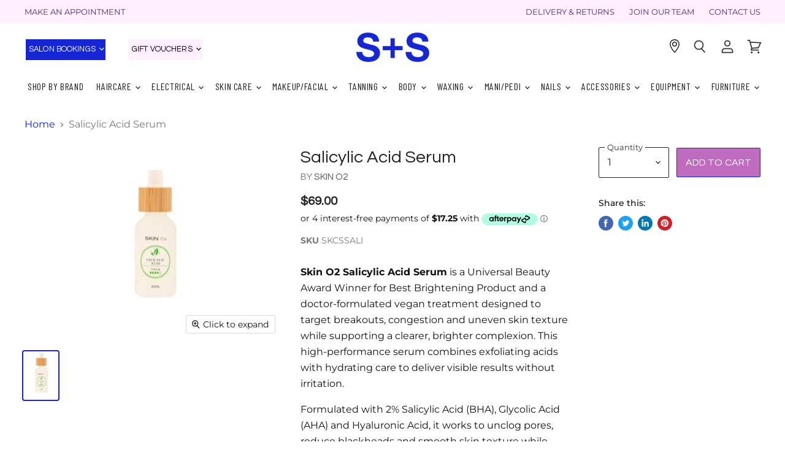

--- FILE ---
content_type: text/html; charset=utf-8
request_url: https://www.sshairbeauty.com.au/products/salicylic-acid-serum
body_size: 68620
content:
<!doctype html>
<html class="no-js no-touch" lang="en">
  <head>
    <meta charset="utf-8">
    <meta http-equiv="x-ua-compatible" content="IE=edge">

    <link rel="preconnect" href="https://cdn.shopify.com" crossorigin>
<meta name="google-site-verification" content="KOS9bMGL32Rhs45x3tFJPjYwId9svG8Q5-fZBKqbSjg" />
    
    
    
    <title>Salicylic Acid Serum — S+S Hair &amp; Beauty</title>
<!-- Google Tag Manager -->

<script>(function(w,d,s,l,i){w[l]=w[l]||[];w[l].push({'gtm.start':
new Date().getTime(),event:'gtm.js'});var f=d.getElementsByTagName(s)[0],
j=d.createElement(s),dl=l!='dataLayer'?'&l='+l:'';j.async=true;j.src=
'https://www.googletagmanager.com/gtm.js?id='+i+dl;f.parentNode.insertBefore(j,f);
})(window,document,'script','dataLayer','GTM-KZ5ZMDR');</script>
<!-- End Google Tag Manager -->
    
      <meta name="description" content="Skin O2 Salicylic Acid Serum is a Universal Beauty Award Winner for Best Brightening Product and a doctor-formulated vegan treatment designed to target breakouts, congestion and uneven skin texture while supporting a clearer, brighter complexion. This high-performance serum combines exfoliating acids with hydrating car">
    

    
  <link rel="shortcut icon" href="//www.sshairbeauty.com.au/cdn/shop/files/icon_5dd019a3-5790-4cea-81f6-5157c0e44850_32x32.png?v=1613617385" type="image/png">


    
      <link rel="canonical" href="https://www.sshairbeauty.com.au/products/salicylic-acid-serum" />
    
 

    <meta name="viewport" content="width=device-width">

    
    















<meta property="og:site_name" content="S+S Hair &amp; Beauty">
<meta property="og:url" content="https://www.sshairbeauty.com.au/products/salicylic-acid-serum">
<meta property="og:title" content="Salicylic Acid Serum">
<meta property="og:type" content="website">
<meta property="og:description" content="Skin O2 Salicylic Acid Serum is a Universal Beauty Award Winner for Best Brightening Product and a doctor-formulated vegan treatment designed to target breakouts, congestion and uneven skin texture while supporting a clearer, brighter complexion. This high-performance serum combines exfoliating acids with hydrating car">




    
    
    

    
    
    <meta
      property="og:image"
      content="https://www.sshairbeauty.com.au/cdn/shop/files/1de5cca5c754c9eef3c93b1416b0b976c046a70e_224d6764-437e-47b4-a1d7-d074cf9ca616_1200x1721.jpg?v=1766460621"
    />
    <meta
      property="og:image:secure_url"
      content="https://www.sshairbeauty.com.au/cdn/shop/files/1de5cca5c754c9eef3c93b1416b0b976c046a70e_224d6764-437e-47b4-a1d7-d074cf9ca616_1200x1721.jpg?v=1766460621"
    />
    <meta property="og:image:width" content="1200" />
    <meta property="og:image:height" content="1721" />
    
    
    <meta property="og:image:alt" content="Social media image" />
  
















<meta name="twitter:title" content="Salicylic Acid Serum">
<meta name="twitter:description" content="Skin O2 Salicylic Acid Serum is a Universal Beauty Award Winner for Best Brightening Product and a doctor-formulated vegan treatment designed to target breakouts, congestion and uneven skin texture while supporting a clearer, brighter complexion. This high-performance serum combines exfoliating acids with hydrating car">


    
    
    
      
      
      <meta name="twitter:card" content="summary">
    
    
    <meta
      property="twitter:image"
      content="https://www.sshairbeauty.com.au/cdn/shop/files/1de5cca5c754c9eef3c93b1416b0b976c046a70e_224d6764-437e-47b4-a1d7-d074cf9ca616_1200x1200_crop_center.jpg?v=1766460621"
    />
    <meta property="twitter:image:width" content="1200" />
    <meta property="twitter:image:height" content="1200" />
    
    
    <meta property="twitter:image:alt" content="Social media image" />
  


<link rel="preconnect" href="https://fonts.googleapis.com">
<link rel="preconnect" href="https://fonts.gstatic.com" crossorigin>
<link href="https://fonts.googleapis.com/css2?family=Barlow+Condensed:ital,wght@0,100;0,200;0,300;0,400;0,500;0,600;0,700;0,800;0,900;1,100;1,200;1,300;1,400;1,500;1,600;1,700;1,800;1,900&display=swap" rel="stylesheet"
    

    <link rel="preload" href="//www.sshairbeauty.com.au/cdn/fonts/questrial/questrial_n4.66abac5d8209a647b4bf8089b0451928ef144c07.woff2" as="font" crossorigin="anonymous">

    
      <link rel="preload" as="style" href="//www.sshairbeauty.com.au/cdn/shop/t/28/assets/theme.scss.css?v=113759446129949744491764739424">
      <link rel="preload" as="style" href="//www.sshairbeauty.com.au/cdn/shop/t/28/assets/theme-more.scss.css?v=4746435559185880771762178654">
    

    <script>window.performance && window.performance.mark && window.performance.mark('shopify.content_for_header.start');</script><meta name="facebook-domain-verification" content="98n9zc8t7vs66zqu71ihh6upfia5iv">
<meta name="facebook-domain-verification" content="1bwkasrj2qcqymgg0ddrb90ksrxf61">
<meta name="google-site-verification" content="KOS9bMGL32Rhs45x3tFJPjYwId9svG8Q5-fZBKqbSjg">
<meta id="shopify-digital-wallet" name="shopify-digital-wallet" content="/38830768267/digital_wallets/dialog">
<meta name="shopify-checkout-api-token" content="7043312ae90d39494451eff078664239">
<meta id="in-context-paypal-metadata" data-shop-id="38830768267" data-venmo-supported="false" data-environment="production" data-locale="en_US" data-paypal-v4="true" data-currency="AUD">
<link rel="alternate" type="application/json+oembed" href="https://www.sshairbeauty.com.au/products/salicylic-acid-serum.oembed">
<script async="async" src="/checkouts/internal/preloads.js?locale=en-AU"></script>
<link rel="preconnect" href="https://shop.app" crossorigin="anonymous">
<script async="async" src="https://shop.app/checkouts/internal/preloads.js?locale=en-AU&shop_id=38830768267" crossorigin="anonymous"></script>
<script id="apple-pay-shop-capabilities" type="application/json">{"shopId":38830768267,"countryCode":"AU","currencyCode":"AUD","merchantCapabilities":["supports3DS"],"merchantId":"gid:\/\/shopify\/Shop\/38830768267","merchantName":"S+S Hair \u0026 Beauty","requiredBillingContactFields":["postalAddress","email","phone"],"requiredShippingContactFields":["postalAddress","email","phone"],"shippingType":"shipping","supportedNetworks":["visa","masterCard","amex","jcb"],"total":{"type":"pending","label":"S+S Hair \u0026 Beauty","amount":"1.00"},"shopifyPaymentsEnabled":true,"supportsSubscriptions":true}</script>
<script id="shopify-features" type="application/json">{"accessToken":"7043312ae90d39494451eff078664239","betas":["rich-media-storefront-analytics"],"domain":"www.sshairbeauty.com.au","predictiveSearch":true,"shopId":38830768267,"locale":"en"}</script>
<script>var Shopify = Shopify || {};
Shopify.shop = "sshairbeauty.myshopify.com";
Shopify.locale = "en";
Shopify.currency = {"active":"AUD","rate":"1.0"};
Shopify.country = "AU";
Shopify.theme = {"name":"Furniture product form Apr24","id":132610588811,"schema_name":"Superstore","schema_version":"3.0.0","theme_store_id":null,"role":"main"};
Shopify.theme.handle = "null";
Shopify.theme.style = {"id":null,"handle":null};
Shopify.cdnHost = "www.sshairbeauty.com.au/cdn";
Shopify.routes = Shopify.routes || {};
Shopify.routes.root = "/";</script>
<script type="module">!function(o){(o.Shopify=o.Shopify||{}).modules=!0}(window);</script>
<script>!function(o){function n(){var o=[];function n(){o.push(Array.prototype.slice.apply(arguments))}return n.q=o,n}var t=o.Shopify=o.Shopify||{};t.loadFeatures=n(),t.autoloadFeatures=n()}(window);</script>
<script>
  window.ShopifyPay = window.ShopifyPay || {};
  window.ShopifyPay.apiHost = "shop.app\/pay";
  window.ShopifyPay.redirectState = null;
</script>
<script id="shop-js-analytics" type="application/json">{"pageType":"product"}</script>
<script defer="defer" async type="module" src="//www.sshairbeauty.com.au/cdn/shopifycloud/shop-js/modules/v2/client.init-shop-cart-sync_BApSsMSl.en.esm.js"></script>
<script defer="defer" async type="module" src="//www.sshairbeauty.com.au/cdn/shopifycloud/shop-js/modules/v2/chunk.common_CBoos6YZ.esm.js"></script>
<script type="module">
  await import("//www.sshairbeauty.com.au/cdn/shopifycloud/shop-js/modules/v2/client.init-shop-cart-sync_BApSsMSl.en.esm.js");
await import("//www.sshairbeauty.com.au/cdn/shopifycloud/shop-js/modules/v2/chunk.common_CBoos6YZ.esm.js");

  window.Shopify.SignInWithShop?.initShopCartSync?.({"fedCMEnabled":true,"windoidEnabled":true});

</script>
<script>
  window.Shopify = window.Shopify || {};
  if (!window.Shopify.featureAssets) window.Shopify.featureAssets = {};
  window.Shopify.featureAssets['shop-js'] = {"shop-cart-sync":["modules/v2/client.shop-cart-sync_DJczDl9f.en.esm.js","modules/v2/chunk.common_CBoos6YZ.esm.js"],"init-fed-cm":["modules/v2/client.init-fed-cm_BzwGC0Wi.en.esm.js","modules/v2/chunk.common_CBoos6YZ.esm.js"],"init-windoid":["modules/v2/client.init-windoid_BS26ThXS.en.esm.js","modules/v2/chunk.common_CBoos6YZ.esm.js"],"init-shop-email-lookup-coordinator":["modules/v2/client.init-shop-email-lookup-coordinator_DFwWcvrS.en.esm.js","modules/v2/chunk.common_CBoos6YZ.esm.js"],"shop-cash-offers":["modules/v2/client.shop-cash-offers_DthCPNIO.en.esm.js","modules/v2/chunk.common_CBoos6YZ.esm.js","modules/v2/chunk.modal_Bu1hFZFC.esm.js"],"shop-button":["modules/v2/client.shop-button_D_JX508o.en.esm.js","modules/v2/chunk.common_CBoos6YZ.esm.js"],"shop-toast-manager":["modules/v2/client.shop-toast-manager_tEhgP2F9.en.esm.js","modules/v2/chunk.common_CBoos6YZ.esm.js"],"avatar":["modules/v2/client.avatar_BTnouDA3.en.esm.js"],"pay-button":["modules/v2/client.pay-button_BuNmcIr_.en.esm.js","modules/v2/chunk.common_CBoos6YZ.esm.js"],"init-shop-cart-sync":["modules/v2/client.init-shop-cart-sync_BApSsMSl.en.esm.js","modules/v2/chunk.common_CBoos6YZ.esm.js"],"shop-login-button":["modules/v2/client.shop-login-button_DwLgFT0K.en.esm.js","modules/v2/chunk.common_CBoos6YZ.esm.js","modules/v2/chunk.modal_Bu1hFZFC.esm.js"],"init-customer-accounts-sign-up":["modules/v2/client.init-customer-accounts-sign-up_TlVCiykN.en.esm.js","modules/v2/client.shop-login-button_DwLgFT0K.en.esm.js","modules/v2/chunk.common_CBoos6YZ.esm.js","modules/v2/chunk.modal_Bu1hFZFC.esm.js"],"init-shop-for-new-customer-accounts":["modules/v2/client.init-shop-for-new-customer-accounts_DrjXSI53.en.esm.js","modules/v2/client.shop-login-button_DwLgFT0K.en.esm.js","modules/v2/chunk.common_CBoos6YZ.esm.js","modules/v2/chunk.modal_Bu1hFZFC.esm.js"],"init-customer-accounts":["modules/v2/client.init-customer-accounts_C0Oh2ljF.en.esm.js","modules/v2/client.shop-login-button_DwLgFT0K.en.esm.js","modules/v2/chunk.common_CBoos6YZ.esm.js","modules/v2/chunk.modal_Bu1hFZFC.esm.js"],"shop-follow-button":["modules/v2/client.shop-follow-button_C5D3XtBb.en.esm.js","modules/v2/chunk.common_CBoos6YZ.esm.js","modules/v2/chunk.modal_Bu1hFZFC.esm.js"],"checkout-modal":["modules/v2/client.checkout-modal_8TC_1FUY.en.esm.js","modules/v2/chunk.common_CBoos6YZ.esm.js","modules/v2/chunk.modal_Bu1hFZFC.esm.js"],"lead-capture":["modules/v2/client.lead-capture_D-pmUjp9.en.esm.js","modules/v2/chunk.common_CBoos6YZ.esm.js","modules/v2/chunk.modal_Bu1hFZFC.esm.js"],"shop-login":["modules/v2/client.shop-login_BmtnoEUo.en.esm.js","modules/v2/chunk.common_CBoos6YZ.esm.js","modules/v2/chunk.modal_Bu1hFZFC.esm.js"],"payment-terms":["modules/v2/client.payment-terms_BHOWV7U_.en.esm.js","modules/v2/chunk.common_CBoos6YZ.esm.js","modules/v2/chunk.modal_Bu1hFZFC.esm.js"]};
</script>
<script>(function() {
  var isLoaded = false;
  function asyncLoad() {
    if (isLoaded) return;
    isLoaded = true;
    var urls = ["https:\/\/cdn.nfcube.com\/instafeed-b039538dda1b1ce7c28985a914614ceb.js?shop=sshairbeauty.myshopify.com","https:\/\/cdn.shopify.com\/s\/files\/1\/0388\/3076\/8267\/t\/20\/assets\/globo.formbuilder.init.js?v=1649126755\u0026shop=sshairbeauty.myshopify.com","https:\/\/static.klaviyo.com\/onsite\/js\/SA3vns\/klaviyo.js?company_id=SA3vns\u0026shop=sshairbeauty.myshopify.com"];
    for (var i = 0; i < urls.length; i++) {
      var s = document.createElement('script');
      s.type = 'text/javascript';
      s.async = true;
      s.src = urls[i];
      var x = document.getElementsByTagName('script')[0];
      x.parentNode.insertBefore(s, x);
    }
  };
  if(window.attachEvent) {
    window.attachEvent('onload', asyncLoad);
  } else {
    window.addEventListener('load', asyncLoad, false);
  }
})();</script>
<script id="__st">var __st={"a":38830768267,"offset":36000,"reqid":"004fbe2e-2e3e-4889-a315-b82f3fa7132d-1768926265","pageurl":"www.sshairbeauty.com.au\/products\/salicylic-acid-serum","u":"419be90addb2","p":"product","rtyp":"product","rid":7272917008523};</script>
<script>window.ShopifyPaypalV4VisibilityTracking = true;</script>
<script id="captcha-bootstrap">!function(){'use strict';const t='contact',e='account',n='new_comment',o=[[t,t],['blogs',n],['comments',n],[t,'customer']],c=[[e,'customer_login'],[e,'guest_login'],[e,'recover_customer_password'],[e,'create_customer']],r=t=>t.map((([t,e])=>`form[action*='/${t}']:not([data-nocaptcha='true']) input[name='form_type'][value='${e}']`)).join(','),a=t=>()=>t?[...document.querySelectorAll(t)].map((t=>t.form)):[];function s(){const t=[...o],e=r(t);return a(e)}const i='password',u='form_key',d=['recaptcha-v3-token','g-recaptcha-response','h-captcha-response',i],f=()=>{try{return window.sessionStorage}catch{return}},m='__shopify_v',_=t=>t.elements[u];function p(t,e,n=!1){try{const o=window.sessionStorage,c=JSON.parse(o.getItem(e)),{data:r}=function(t){const{data:e,action:n}=t;return t[m]||n?{data:e,action:n}:{data:t,action:n}}(c);for(const[e,n]of Object.entries(r))t.elements[e]&&(t.elements[e].value=n);n&&o.removeItem(e)}catch(o){console.error('form repopulation failed',{error:o})}}const l='form_type',E='cptcha';function T(t){t.dataset[E]=!0}const w=window,h=w.document,L='Shopify',v='ce_forms',y='captcha';let A=!1;((t,e)=>{const n=(g='f06e6c50-85a8-45c8-87d0-21a2b65856fe',I='https://cdn.shopify.com/shopifycloud/storefront-forms-hcaptcha/ce_storefront_forms_captcha_hcaptcha.v1.5.2.iife.js',D={infoText:'Protected by hCaptcha',privacyText:'Privacy',termsText:'Terms'},(t,e,n)=>{const o=w[L][v],c=o.bindForm;if(c)return c(t,g,e,D).then(n);var r;o.q.push([[t,g,e,D],n]),r=I,A||(h.body.append(Object.assign(h.createElement('script'),{id:'captcha-provider',async:!0,src:r})),A=!0)});var g,I,D;w[L]=w[L]||{},w[L][v]=w[L][v]||{},w[L][v].q=[],w[L][y]=w[L][y]||{},w[L][y].protect=function(t,e){n(t,void 0,e),T(t)},Object.freeze(w[L][y]),function(t,e,n,w,h,L){const[v,y,A,g]=function(t,e,n){const i=e?o:[],u=t?c:[],d=[...i,...u],f=r(d),m=r(i),_=r(d.filter((([t,e])=>n.includes(e))));return[a(f),a(m),a(_),s()]}(w,h,L),I=t=>{const e=t.target;return e instanceof HTMLFormElement?e:e&&e.form},D=t=>v().includes(t);t.addEventListener('submit',(t=>{const e=I(t);if(!e)return;const n=D(e)&&!e.dataset.hcaptchaBound&&!e.dataset.recaptchaBound,o=_(e),c=g().includes(e)&&(!o||!o.value);(n||c)&&t.preventDefault(),c&&!n&&(function(t){try{if(!f())return;!function(t){const e=f();if(!e)return;const n=_(t);if(!n)return;const o=n.value;o&&e.removeItem(o)}(t);const e=Array.from(Array(32),(()=>Math.random().toString(36)[2])).join('');!function(t,e){_(t)||t.append(Object.assign(document.createElement('input'),{type:'hidden',name:u})),t.elements[u].value=e}(t,e),function(t,e){const n=f();if(!n)return;const o=[...t.querySelectorAll(`input[type='${i}']`)].map((({name:t})=>t)),c=[...d,...o],r={};for(const[a,s]of new FormData(t).entries())c.includes(a)||(r[a]=s);n.setItem(e,JSON.stringify({[m]:1,action:t.action,data:r}))}(t,e)}catch(e){console.error('failed to persist form',e)}}(e),e.submit())}));const S=(t,e)=>{t&&!t.dataset[E]&&(n(t,e.some((e=>e===t))),T(t))};for(const o of['focusin','change'])t.addEventListener(o,(t=>{const e=I(t);D(e)&&S(e,y())}));const B=e.get('form_key'),M=e.get(l),P=B&&M;t.addEventListener('DOMContentLoaded',(()=>{const t=y();if(P)for(const e of t)e.elements[l].value===M&&p(e,B);[...new Set([...A(),...v().filter((t=>'true'===t.dataset.shopifyCaptcha))])].forEach((e=>S(e,t)))}))}(h,new URLSearchParams(w.location.search),n,t,e,['guest_login'])})(!0,!0)}();</script>
<script integrity="sha256-4kQ18oKyAcykRKYeNunJcIwy7WH5gtpwJnB7kiuLZ1E=" data-source-attribution="shopify.loadfeatures" defer="defer" src="//www.sshairbeauty.com.au/cdn/shopifycloud/storefront/assets/storefront/load_feature-a0a9edcb.js" crossorigin="anonymous"></script>
<script crossorigin="anonymous" defer="defer" src="//www.sshairbeauty.com.au/cdn/shopifycloud/storefront/assets/shopify_pay/storefront-65b4c6d7.js?v=20250812"></script>
<script data-source-attribution="shopify.dynamic_checkout.dynamic.init">var Shopify=Shopify||{};Shopify.PaymentButton=Shopify.PaymentButton||{isStorefrontPortableWallets:!0,init:function(){window.Shopify.PaymentButton.init=function(){};var t=document.createElement("script");t.src="https://www.sshairbeauty.com.au/cdn/shopifycloud/portable-wallets/latest/portable-wallets.en.js",t.type="module",document.head.appendChild(t)}};
</script>
<script data-source-attribution="shopify.dynamic_checkout.buyer_consent">
  function portableWalletsHideBuyerConsent(e){var t=document.getElementById("shopify-buyer-consent"),n=document.getElementById("shopify-subscription-policy-button");t&&n&&(t.classList.add("hidden"),t.setAttribute("aria-hidden","true"),n.removeEventListener("click",e))}function portableWalletsShowBuyerConsent(e){var t=document.getElementById("shopify-buyer-consent"),n=document.getElementById("shopify-subscription-policy-button");t&&n&&(t.classList.remove("hidden"),t.removeAttribute("aria-hidden"),n.addEventListener("click",e))}window.Shopify?.PaymentButton&&(window.Shopify.PaymentButton.hideBuyerConsent=portableWalletsHideBuyerConsent,window.Shopify.PaymentButton.showBuyerConsent=portableWalletsShowBuyerConsent);
</script>
<script data-source-attribution="shopify.dynamic_checkout.cart.bootstrap">document.addEventListener("DOMContentLoaded",(function(){function t(){return document.querySelector("shopify-accelerated-checkout-cart, shopify-accelerated-checkout")}if(t())Shopify.PaymentButton.init();else{new MutationObserver((function(e,n){t()&&(Shopify.PaymentButton.init(),n.disconnect())})).observe(document.body,{childList:!0,subtree:!0})}}));
</script>
<link id="shopify-accelerated-checkout-styles" rel="stylesheet" media="screen" href="https://www.sshairbeauty.com.au/cdn/shopifycloud/portable-wallets/latest/accelerated-checkout-backwards-compat.css" crossorigin="anonymous">
<style id="shopify-accelerated-checkout-cart">
        #shopify-buyer-consent {
  margin-top: 1em;
  display: inline-block;
  width: 100%;
}

#shopify-buyer-consent.hidden {
  display: none;
}

#shopify-subscription-policy-button {
  background: none;
  border: none;
  padding: 0;
  text-decoration: underline;
  font-size: inherit;
  cursor: pointer;
}

#shopify-subscription-policy-button::before {
  box-shadow: none;
}

      </style>

<script>window.performance && window.performance.mark && window.performance.mark('shopify.content_for_header.end');</script>

    <script>
      document.documentElement.className=document.documentElement.className.replace(/\bno-js\b/,'js');
      if(window.Shopify&&window.Shopify.designMode)document.documentElement.className+=' in-theme-editor';
      if(('ontouchstart' in window)||window.DocumentTouch&&document instanceof DocumentTouch)document.documentElement.className=document.documentElement.className.replace(/\bno-touch\b/,'has-touch');
    </script>

    <script src="//www.sshairbeauty.com.au/cdn/shop/t/28/assets/api.js?v=46720568759306976631713959297"></script>

    
      <link href="//www.sshairbeauty.com.au/cdn/shop/t/28/assets/theme.scss.css?v=113759446129949744491764739424" rel="stylesheet" type="text/css" media="all" />
      <link href="//www.sshairbeauty.com.au/cdn/shop/t/28/assets/theme-more.scss.css?v=4746435559185880771762178654" rel="stylesheet" type="text/css" media="all" />
    
<link href="//www.sshairbeauty.com.au/cdn/shop/t/28/assets/custom.css?v=15219492112402625591749183121" rel="stylesheet" type="text/css" media="all" />
    

    
    <script>
      window.Theme = window.Theme || {};
      window.Theme.routes = {
        "root_url": "/",
        "account_url": "/account",
        "account_login_url": "/account/login",
        "account_logout_url": "/account/logout",
        "account_register_url": "/account/register",
        "account_addresses_url": "/account/addresses",
        "collections_url": "/collections",
        "all_products_collection_url": "/collections/all",
        "search_url": "/search",
        "cart_url": "/cart",
        "cart_add_url": "/cart/add",
        "cart_change_url": "/cart/change",
        "cart_clear_url": "/cart/clear",
        "product_recommendations_url": "/recommendations/products",
      };
    </script>
  <div id="shopify-section-filter-menu-settings" class="shopify-section"><style type="text/css">
/*  Filter Menu Color and Image Section CSS */</style>
<link href="//www.sshairbeauty.com.au/cdn/shop/t/28/assets/filter-menu.scss.css?v=15690183097097259461713961021" rel="stylesheet" type="text/css" media="all" />
<script src="//www.sshairbeauty.com.au/cdn/shop/t/28/assets/filter-menu.js?v=83923175438476356391713959297" type="text/javascript"></script>





</div>
    <script id="mcjs">!function(c,h,i,m,p){m=c.createElement(h),p=c.getElementsByTagName(h)[0],m.async=1,m.src=i,p.parentNode.insertBefore(m,p)}(document,"script","https://chimpstatic.com/mcjs-connected/js/users/f9760d53e5dcdb00bf3c3cdee/e3ba1b12f52a8f2075d0da598.js");</script>
    <script
src="https://www.paypal.com/sdk/js?client-id=AaNUtuqKgHRaCeHuWl8VZNZHCrSjLR9oQd19lKRunSnq9QbA-TgKtEctMn3WPvwtCy6oIQzVTYG_3p0J&currency=AUD&components=messages"
data-namespace="PayPalSDK">
</script>
    <!-- Google tag (gtag.js) -->
<script async src="https://www.googletagmanager.com/gtag/js?id=G-4PWG0HWNSS"></script>
<script>
  window.dataLayer = window.dataLayer || [];
  function gtag(){dataLayer.push(arguments);}
  gtag('js', new Date());
  gtag('config', 'G-4PWG0HWNSS');
</script>
<!-- BEGIN app block: shopify://apps/store-pickup-delivery-cr/blocks/app-embed/c3fec40a-5cb2-4a2b-851c-ed1eaed98975 -->



<style>.cr-hide{display: none!important}</style>

<script type="text/javascript">
    document.addEventListener('crButtonsLoaded', function (e) {
        var pickupContainer = document.getElementById("pickup-container");
        var crStoreForm = pickupContainer.closest("form");
        if (!crStoreForm) return;

        
        
        
        
            if (crStoreForm.action.indexOf('locale=') > -1){
                crStoreForm.action = crStoreForm.action.replace(/\?locale=(.*)\&?/ig, '?locale=en&step=contact_information')
            } else {
                crStoreForm.action += '?locale=en&step=contact_information';
            }        
        

        var crShippingInformation =  crStoreForm.action;
        var pivot = crShippingInformation.replace(/checkout\\[shipping_address\\]\\[first_name\\](.*?)\\&/ig, '');
        crShippingInformation = pivot + "&checkout[shipping_address][first_name]=&";

        pivot = crShippingInformation.replace(/checkout\\[shipping_address\\]\\[last_name\\](.*?)\\&/ig, '');
        crShippingInformation = pivot + "checkout[shipping_address][last_name]=&";

        pivot = crShippingInformation.replace(/checkout\\[shipping_address\\]\\[city\\](.*?)\\&/ig, '');
        crShippingInformation = pivot + "checkout[shipping_address][city]=&";

        pivot = crShippingInformation.replace(/checkout\\[shipping_address\\]\\[province\\](.*?)\\&/ig, '');
        crShippingInformation = pivot + "checkout[shipping_address][province]=&";

        pivot = crShippingInformation.replace(/checkout\\[shipping_address\\]\\[address1\\](.*?)\\&/ig, '');
        crShippingInformation = pivot + "checkout[shipping_address][address1]=&";

        pivot = crShippingInformation.replace(/checkout\\[shipping_address\\]\\[phone\\](.*?)\\&/ig, '');
        crShippingInformation = pivot + "checkout[shipping_address][phone]=&";

        pivot = crShippingInformation.replace(/checkout\\[shipping_address\\]\\[zip\\](.*?)\\&/ig, '');
        crShippingInformation = pivot + "checkout[shipping_address][zip]=&";

        pivot = crShippingInformation.replace(/checkout\\[shipping_address\\]\\[company\\](.*?)\\&/ig, '');
        crShippingInformation = pivot + "checkout[shipping_address][company]=&";
        crStoreForm.action = crShippingInformation
    })

    if (typeof storePickupSettings === 'undefined') {
        var storePickupSettings = '';
        var pickupLocale = '';
        var pickupCompany = '';
        var stores = [];
        var pickupTranslations = {};
        var pickupAddress = '';
    }

    
    var storePickupSettings = {"moneyFormat":"${{amount}}","max_days":"0","min_days":"1","name":true,"phone":true,"email":true,"date_enabled":false,"mandatory_collections":[],"exclude_collections":[{"id":"gid://shopify/Collection/190035132555","handle":"gift-vouchers","title":"GIFT VOUCHERS"}],"exclude_products":[{"id":"gid://shopify/ProductVariant/41939107184779","title":"Online Store Gift Voucher - $25.00"},{"id":"gid://shopify/ProductVariant/41939107217547","title":"Online Store Gift Voucher - $50.00"},{"id":"gid://shopify/ProductVariant/41939107152011","title":"Online Store Gift Voucher - $75.00"},{"id":"gid://shopify/ProductVariant/41939107250315","title":"Online Store Gift Voucher - $100.00"},{"id":"gid://shopify/ProductVariant/41939110330507","title":"Online Store Gift Voucher - $150.00"},{"id":"gid://shopify/ProductVariant/41939110363275","title":"Online Store Gift Voucher - $200.00"}],"blackoutDates":"","enableBlackoutDates":false,"cart_version":"v1_3","disabled":false,"message":"Orders are fulfilled from head office. Please allow up to 7 Business Days for your order to be sent to your chosen pickup location. You will be contacted when your order is ready for collection. ","button_text":"Pickup In Store","discount":"","extra_input_1":"","extra_input_2":"","extra_input_3":"","tagWithPickupDate":false,"tagWithPickupTime":false,"tagWithPickupLocation":true,"same_day_pickup":false,"stores_on_top":true,"above_weight":"","overwriteLocale":true,"locationsInASelect":true,"saveOnChange":true,"shippingEnabled":true,"pickupEnabled":true}
    var storeData = {"locale":"en","address":"2/263 Toombul Street","country":"Australia","city":"Northgate","province":"Queensland","zip":"4013","company":"S+S Hair & Beauty","shopPhone":"1300 668 657"}
    storePickupSettings.extra_input_1 = '';
    storePickupSettings.extra_input_2 = '';
    storePickupSettings.extra_input_3 = '';

    var stores = [{"lat":null,"long":null,"otherInfo":null,"phone":null,"storeID":3821,"name":"ASPLEY (QLD)","company":"","street":"Shop 82A, Aspley Hypermarket, Albany Creek Rd","city":"Aspley","country":"Australia","zip":"4034","province":"Queensland","disableSameDayPickup":false,"disableSameDayAfterHour":"00:00","enablePickupTime":false,"blackoutDates":"","cutOffStartTime":"00:00","cutOffMinPickupDays":"","allowTimeCutOff":false,"allowDisplayMoreInformation":false,"moreInformation":"","maxOrdersPerTimeSlot":"0","maxOrdersPerDay":"","orderPreparationHours":"0","orderPreparationMinutes":"30","timeSlotFrequency":"30","pickupDays":["2","3","4","5","6","7"],"daysOfWeek":{"0":{"min":{"hour":"09","minute":"00"},"max":{"hour":"19","minute":"00"}},"1":{"min":{"hour":"09","minute":"00"},"max":{"hour":"19","minute":"00"}},"2":{"min":{"hour":"09","minute":"00"},"max":{"hour":"19","minute":"00"}},"3":{"min":{"hour":"09","minute":"00"},"max":{"hour":"19","minute":"00"}},"4":{"min":{"hour":"09","minute":"00"},"max":{"hour":"19","minute":"00"}},"5":{"min":{"hour":"09","minute":"00"},"max":{"hour":"19","minute":"00"}},"6":{"min":{"hour":"09","minute":"00"},"max":{"hour":"19","minute":"00"}}},"enabled":"true"},{"storeID":7069,"name":"BEENLEIGH","company":"","street":"Beenleigh Marketplace, 114-118 George Street","city":"Beenleigh","country":"Australia","zip":"4207","province":"Queensland","disableSameDayPickup":false,"disableSameDayAfterHour":"00:00","enablePickupTime":false,"blackoutDates":"","cutOffStartTime":"00:00","cutOffMinPickupDays":"","allowTimeCutOff":false,"allowDisplayMoreInformation":false,"moreInformation":"","maxOrdersPerTimeSlot":"0","orderPreparationHours":"0","orderPreparationMinutes":"30","timeSlotFrequency":"30","pickupDays":["1","2","3","4","5","6","7"],"daysOfWeek":{"0":{"min":{"hour":"09","minute":"00"},"max":{"hour":"19","minute":"00"}},"1":{"min":{"hour":"09","minute":"00"},"max":{"hour":"19","minute":"00"}},"2":{"min":{"hour":"09","minute":"00"},"max":{"hour":"19","minute":"00"}},"3":{"min":{"hour":"09","minute":"00"},"max":{"hour":"19","minute":"00"}},"4":{"min":{"hour":"09","minute":"00"},"max":{"hour":"19","minute":"00"}},"5":{"min":{"hour":"09","minute":"00"},"max":{"hour":"19","minute":"00"}},"6":{"min":{"hour":"09","minute":"00"},"max":{"hour":"19","minute":"00"}}}},{"storeID":3578,"name":"BROOKSIDE","company":"","street":"Brookside Shopping Centre 156 Osborne Road","city":"Mitchelton","country":"Australia","zip":"4053","province":"Queensland","disableSameDayPickup":false,"disableSameDayAfterHour":"00:00","enablePickupTime":false,"blackoutDates":"","cutOffStartTime":"00:00","cutOffMinPickupDays":"","allowTimeCutOff":false,"allowDisplayMoreInformation":false,"moreInformation":"","maxOrdersPerTimeSlot":"0","orderPreparationHours":"0","orderPreparationMinutes":"30","timeSlotFrequency":null,"pickupDays":["1","2","3","4","5","6","7"],"daysOfWeek":{"0":{"min":{"hour":"09","minute":"00"},"max":{"hour":"19","minute":"00"}},"1":{"min":{"hour":"09","minute":"00"},"max":{"hour":"19","minute":"00"}},"2":{"min":{"hour":"09","minute":"00"},"max":{"hour":"19","minute":"00"}},"3":{"min":{"hour":"09","minute":"00"},"max":{"hour":"19","minute":"00"}},"4":{"min":{"hour":"09","minute":"00"},"max":{"hour":"19","minute":"00"}},"5":{"min":{"hour":"09","minute":"00"},"max":{"hour":"19","minute":"00"}},"6":{"min":{"hour":"09","minute":"00"},"max":{"hour":"19","minute":"00"}}}},{"storeID":8277,"name":"BROWNS PLAINS","company":"","street":"Shop 13, Grand Plaza Shopping Centre, 27-49 Browns Plains Rd","city":"Browns Plains","country":"Australia","zip":"4118","province":"Queensland","disableSameDayPickup":false,"disableSameDayAfterHour":"00:00","enablePickupTime":false,"blackoutDates":"","cutOffStartTime":"00:00","cutOffMinPickupDays":"","allowTimeCutOff":false,"allowDisplayMoreInformation":false,"moreInformation":"","maxOrdersPerTimeSlot":"0","orderPreparationHours":"0","orderPreparationMinutes":"30","timeSlotFrequency":"30","pickupDays":["1","2","3","4","5","6","7"],"daysOfWeek":{"0":{"min":{"hour":"09","minute":"00"},"max":{"hour":"19","minute":"00"}},"1":{"min":{"hour":"09","minute":"00"},"max":{"hour":"19","minute":"00"}},"2":{"min":{"hour":"09","minute":"00"},"max":{"hour":"19","minute":"00"}},"3":{"min":{"hour":"09","minute":"00"},"max":{"hour":"19","minute":"00"}},"4":{"min":{"hour":"09","minute":"00"},"max":{"hour":"19","minute":"00"}},"5":{"min":{"hour":"09","minute":"00"},"max":{"hour":"19","minute":"00"}},"6":{"min":{"hour":"09","minute":"00"},"max":{"hour":"19","minute":"00"}}}},{"storeID":5591,"name":"CANNON HILL","company":"","street":"Cannon Hill Plaza Shopping Centre,  1901 Creek Road","city":"Cannon Hill","country":"Australia","zip":"4170","province":"Queensland","disableSameDayPickup":false,"disableSameDayAfterHour":"00:00","enablePickupTime":false,"blackoutDates":"","cutOffStartTime":"00:00","cutOffMinPickupDays":"","allowTimeCutOff":false,"allowDisplayMoreInformation":false,"moreInformation":"","maxOrdersPerTimeSlot":"0","orderPreparationHours":"0","orderPreparationMinutes":"30","timeSlotFrequency":null,"pickupDays":["1","2","3","4","5","6","7"],"daysOfWeek":{"0":{"min":{"hour":"09","minute":"00"},"max":{"hour":"19","minute":"00"}},"1":{"min":{"hour":"09","minute":"00"},"max":{"hour":"19","minute":"00"}},"2":{"min":{"hour":"09","minute":"00"},"max":{"hour":"19","minute":"00"}},"3":{"min":{"hour":"09","minute":"00"},"max":{"hour":"19","minute":"00"}},"4":{"min":{"hour":"09","minute":"00"},"max":{"hour":"19","minute":"00"}},"5":{"min":{"hour":"09","minute":"00"},"max":{"hour":"19","minute":"00"}},"6":{"min":{"hour":"09","minute":"00"},"max":{"hour":"19","minute":"00"}}}},{"storeID":7467,"name":"CAPALABA","company":"","street":"Capalaba Park Shopping Centre, Cnr Redland Bay & Mt Cotton Road","city":"Capalaba","country":"Australia","zip":"4157","province":"Queensland","disableSameDayPickup":false,"disableSameDayAfterHour":"00:00","enablePickupTime":false,"blackoutDates":"","cutOffStartTime":"00:00","cutOffMinPickupDays":"","allowTimeCutOff":false,"allowDisplayMoreInformation":false,"moreInformation":"","maxOrdersPerTimeSlot":"0","orderPreparationHours":"0","orderPreparationMinutes":"30","timeSlotFrequency":null,"pickupDays":["1","2","3","4","5","6","7"],"daysOfWeek":{"0":{"min":{"hour":"09","minute":"00"},"max":{"hour":"19","minute":"00"}},"1":{"min":{"hour":"09","minute":"00"},"max":{"hour":"19","minute":"00"}},"2":{"min":{"hour":"09","minute":"00"},"max":{"hour":"19","minute":"00"}},"3":{"min":{"hour":"09","minute":"00"},"max":{"hour":"19","minute":"00"}},"4":{"min":{"hour":"09","minute":"00"},"max":{"hour":"19","minute":"00"}},"5":{"min":{"hour":"09","minute":"00"},"max":{"hour":"19","minute":"00"}},"6":{"min":{"hour":"09","minute":"00"},"max":{"hour":"19","minute":"00"}}}},{"storeID":2071,"name":"CARINDALE","company":"","street":"Westfield Carindale Shopping Centre, 1151 Creek Road","city":"Carindale","country":"Australia","zip":"4152","province":"Queensland","disableSameDayPickup":false,"disableSameDayAfterHour":"00:00","enablePickupTime":false,"blackoutDates":"","cutOffStartTime":"00:00","cutOffMinPickupDays":"","allowTimeCutOff":false,"allowDisplayMoreInformation":false,"moreInformation":"","maxOrdersPerTimeSlot":"0","orderPreparationHours":"0","orderPreparationMinutes":"30","timeSlotFrequency":null,"pickupDays":["1","2","3","4","5","6","7"],"daysOfWeek":{"0":{"min":{"hour":"09","minute":"00"},"max":{"hour":"19","minute":"00"}},"1":{"min":{"hour":"09","minute":"00"},"max":{"hour":"19","minute":"00"}},"2":{"min":{"hour":"09","minute":"00"},"max":{"hour":"19","minute":"00"}},"3":{"min":{"hour":"09","minute":"00"},"max":{"hour":"19","minute":"00"}},"4":{"min":{"hour":"09","minute":"00"},"max":{"hour":"19","minute":"00"}},"5":{"min":{"hour":"09","minute":"00"},"max":{"hour":"19","minute":"00"}},"6":{"min":{"hour":"09","minute":"00"},"max":{"hour":"19","minute":"00"}}}},{"storeID":3464,"name":"CHERMSIDE","company":"","street":"Westfield Chermside Shopping Centre, Shop 1228/396 Hamilton Road","city":"Chermside","country":"Australia","zip":"4032","province":"Queensland","disableSameDayPickup":false,"disableSameDayAfterHour":"00:00","enablePickupTime":false,"blackoutDates":"","cutOffStartTime":"00:00","cutOffMinPickupDays":"","allowTimeCutOff":false,"allowDisplayMoreInformation":false,"moreInformation":"","maxOrdersPerTimeSlot":"0","orderPreparationHours":"0","orderPreparationMinutes":"30","timeSlotFrequency":null,"pickupDays":["1","2","3","4","5","6","7"],"daysOfWeek":{"0":{"min":{"hour":"09","minute":"00"},"max":{"hour":"19","minute":"00"}},"1":{"min":{"hour":"09","minute":"00"},"max":{"hour":"19","minute":"00"}},"2":{"min":{"hour":"09","minute":"00"},"max":{"hour":"19","minute":"00"}},"3":{"min":{"hour":"09","minute":"00"},"max":{"hour":"19","minute":"00"}},"4":{"min":{"hour":"09","minute":"00"},"max":{"hour":"19","minute":"00"}},"5":{"min":{"hour":"09","minute":"00"},"max":{"hour":"19","minute":"00"}},"6":{"min":{"hour":"09","minute":"00"},"max":{"hour":"19","minute":"00"}}}},{"storeID":77,"name":"KIPPA RING","company":"","street":"Peninsula Fair Shopping Centre, Anzac Avenue","city":"Kippa Ring","country":"Australia","zip":"4021","province":"Queensland","disableSameDayPickup":false,"disableSameDayAfterHour":"00:00","enablePickupTime":false,"blackoutDates":"","cutOffStartTime":"00:00","cutOffMinPickupDays":"","allowTimeCutOff":false,"allowDisplayMoreInformation":false,"moreInformation":"","maxOrdersPerTimeSlot":"0","orderPreparationHours":"0","orderPreparationMinutes":"30","timeSlotFrequency":null,"pickupDays":["1","2","3","4","5","6","7"],"daysOfWeek":{"0":{"min":{"hour":"09","minute":"00"},"max":{"hour":"19","minute":"00"}},"1":{"min":{"hour":"09","minute":"00"},"max":{"hour":"19","minute":"00"}},"2":{"min":{"hour":"09","minute":"00"},"max":{"hour":"19","minute":"00"}},"3":{"min":{"hour":"09","minute":"00"},"max":{"hour":"19","minute":"00"}},"4":{"min":{"hour":"09","minute":"00"},"max":{"hour":"19","minute":"00"}},"5":{"min":{"hour":"09","minute":"00"},"max":{"hour":"19","minute":"00"}},"6":{"min":{"hour":"09","minute":"00"},"max":{"hour":"19","minute":"00"}}}},{"storeID":8719,"name":"LOGANHOLME","company":"","street":"Logan Hyperdome Shopping Centre , Bryants Rd","city":"Loganholme","country":"Australia","zip":"4129","province":"Queensland","disableSameDayPickup":false,"disableSameDayAfterHour":"00:00","enablePickupTime":false,"blackoutDates":"","cutOffStartTime":"00:00","cutOffMinPickupDays":"","allowTimeCutOff":false,"allowDisplayMoreInformation":false,"moreInformation":"","maxOrdersPerTimeSlot":"0","orderPreparationHours":"0","orderPreparationMinutes":"30","timeSlotFrequency":null,"pickupDays":["1","2","3","4","5","6","7"],"daysOfWeek":{"0":{"min":{"hour":"09","minute":"00"},"max":{"hour":"19","minute":"00"}},"1":{"min":{"hour":"09","minute":"00"},"max":{"hour":"19","minute":"00"}},"2":{"min":{"hour":"09","minute":"00"},"max":{"hour":"19","minute":"00"}},"3":{"min":{"hour":"09","minute":"00"},"max":{"hour":"19","minute":"00"}},"4":{"min":{"hour":"09","minute":"00"},"max":{"hour":"19","minute":"00"}},"5":{"min":{"hour":"09","minute":"00"},"max":{"hour":"19","minute":"00"}},"6":{"min":{"hour":"09","minute":"00"},"max":{"hour":"19","minute":"00"}}}},{"storeID":1112,"name":"MT OMMANEY","company":"","street":"Mt Ommaney Centre , 171 Dandenong Rd","city":"Mt Ommaney","country":"Australia","zip":"4074","province":"Queensland","disableSameDayPickup":false,"disableSameDayAfterHour":"00:00","enablePickupTime":false,"blackoutDates":"","cutOffStartTime":"00:00","cutOffMinPickupDays":"","allowTimeCutOff":false,"allowDisplayMoreInformation":false,"moreInformation":"","maxOrdersPerTimeSlot":"0","orderPreparationHours":"0","orderPreparationMinutes":"30","timeSlotFrequency":null,"pickupDays":["1","2","3","4","5","6","7"],"daysOfWeek":{"0":{"min":{"hour":"09","minute":"00"},"max":{"hour":"19","minute":"00"}},"1":{"min":{"hour":"09","minute":"00"},"max":{"hour":"19","minute":"00"}},"2":{"min":{"hour":"09","minute":"00"},"max":{"hour":"19","minute":"00"}},"3":{"min":{"hour":"09","minute":"00"},"max":{"hour":"19","minute":"00"}},"4":{"min":{"hour":"09","minute":"00"},"max":{"hour":"19","minute":"00"}},"5":{"min":{"hour":"09","minute":"00"},"max":{"hour":"19","minute":"00"}},"6":{"min":{"hour":"09","minute":"00"},"max":{"hour":"19","minute":"00"}}}},{"storeID":5593,"name":"NORTH LAKES","company":"","street":"Westfield North Lakes Shopping Centre, 1138 Anzac Avenue","city":"North Lakes","country":"Australia","zip":"4509","province":"Queensland","disableSameDayPickup":false,"disableSameDayAfterHour":"00:00","enablePickupTime":false,"blackoutDates":"","cutOffStartTime":"00:00","cutOffMinPickupDays":"","allowTimeCutOff":false,"allowDisplayMoreInformation":false,"moreInformation":"","maxOrdersPerTimeSlot":"0","orderPreparationHours":"0","orderPreparationMinutes":"30","timeSlotFrequency":null,"pickupDays":["1","2","3","4","5","6","7"],"daysOfWeek":{"0":{"min":{"hour":"09","minute":"00"},"max":{"hour":"19","minute":"00"}},"1":{"min":{"hour":"09","minute":"00"},"max":{"hour":"19","minute":"00"}},"2":{"min":{"hour":"09","minute":"00"},"max":{"hour":"19","minute":"00"}},"3":{"min":{"hour":"09","minute":"00"},"max":{"hour":"19","minute":"00"}},"4":{"min":{"hour":"09","minute":"00"},"max":{"hour":"19","minute":"00"}},"5":{"min":{"hour":"09","minute":"00"},"max":{"hour":"19","minute":"00"}},"6":{"min":{"hour":"09","minute":"00"},"max":{"hour":"19","minute":"00"}}}},{"storeID":3288,"name":"TAIGUM","company":"","street":"Taigum Square Shopping Centre, 215 Church Road","city":"Taigum","country":"Australia","zip":"4018","province":"Queensland","disableSameDayPickup":false,"disableSameDayAfterHour":"00:00","enablePickupTime":false,"blackoutDates":"","cutOffStartTime":"00:00","cutOffMinPickupDays":"","allowTimeCutOff":false,"allowDisplayMoreInformation":false,"moreInformation":"","maxOrdersPerTimeSlot":"0","orderPreparationHours":"0","orderPreparationMinutes":"30","timeSlotFrequency":null,"pickupDays":["1","2","3","4","5","6","7"],"daysOfWeek":{"0":{"min":{"hour":"09","minute":"00"},"max":{"hour":"19","minute":"00"}},"1":{"min":{"hour":"09","minute":"00"},"max":{"hour":"19","minute":"00"}},"2":{"min":{"hour":"09","minute":"00"},"max":{"hour":"19","minute":"00"}},"3":{"min":{"hour":"09","minute":"00"},"max":{"hour":"19","minute":"00"}},"4":{"min":{"hour":"09","minute":"00"},"max":{"hour":"19","minute":"00"}},"5":{"min":{"hour":"09","minute":"00"},"max":{"hour":"19","minute":"00"}},"6":{"min":{"hour":"09","minute":"00"},"max":{"hour":"19","minute":"00"}}}},{"lat":null,"long":null,"otherInfo":null,"phone":null,"storeID":1810,"name":"STRATHPINE","company":"","street":"Strathpine Centre, 295 Gympie Road","city":"Strathpine","country":"Australia","zip":"4500","province":"Queensland","disableSameDayPickup":false,"disableSameDayAfterHour":"00:00","enablePickupTime":false,"blackoutDates":"","cutOffStartTime":"00:00","cutOffMinPickupDays":"","allowTimeCutOff":false,"allowDisplayMoreInformation":false,"moreInformation":"","maxOrdersPerTimeSlot":"0","maxOrdersPerDay":"","orderPreparationHours":"0","orderPreparationMinutes":"30","timeSlotFrequency":"30","pickupDays":["2","3","4","5","6","7"],"daysOfWeek":{"0":{"min":{"hour":"09","minute":"00"},"max":{"hour":"19","minute":"00"}},"1":{"min":{"hour":"09","minute":"00"},"max":{"hour":"19","minute":"00"}},"2":{"min":{"hour":"09","minute":"00"},"max":{"hour":"19","minute":"00"}},"3":{"min":{"hour":"09","minute":"00"},"max":{"hour":"19","minute":"00"}},"4":{"min":{"hour":"09","minute":"00"},"max":{"hour":"19","minute":"00"}},"5":{"min":{"hour":"09","minute":"00"},"max":{"hour":"19","minute":"00"}},"6":{"min":{"hour":"09","minute":"00"},"max":{"hour":"19","minute":"00"}}},"enabled":"true"},{"storeID":5005,"name":"STAFFORD","company":"","street":"Stafford City Shopping Centre, 400 Stafford Road","city":"Stafford","country":"Australia","zip":"4053","province":"Queensland","disableSameDayPickup":false,"disableSameDayAfterHour":"00:00","enablePickupTime":false,"blackoutDates":"","cutOffStartTime":"00:00","cutOffMinPickupDays":"","allowTimeCutOff":false,"allowDisplayMoreInformation":false,"moreInformation":"","maxOrdersPerTimeSlot":"0","orderPreparationHours":"0","orderPreparationMinutes":"30","timeSlotFrequency":null,"pickupDays":["1","2","3","4","5","6","7"],"daysOfWeek":{"0":{"min":{"hour":"09","minute":"00"},"max":{"hour":"19","minute":"00"}},"1":{"min":{"hour":"09","minute":"00"},"max":{"hour":"19","minute":"00"}},"2":{"min":{"hour":"09","minute":"00"},"max":{"hour":"19","minute":"00"}},"3":{"min":{"hour":"09","minute":"00"},"max":{"hour":"19","minute":"00"}},"4":{"min":{"hour":"09","minute":"00"},"max":{"hour":"19","minute":"00"}},"5":{"min":{"hour":"09","minute":"00"},"max":{"hour":"19","minute":"00"}},"6":{"min":{"hour":"09","minute":"00"},"max":{"hour":"19","minute":"00"}}}},{"storeID":9066,"name":"TOOWONG","company":"","street":"Toowong Village & Tower, 9 Sherwood Road","city":"Toowong","country":"Australia","zip":"4066","province":"Queensland","disableSameDayPickup":false,"disableSameDayAfterHour":"00:00","enablePickupTime":false,"blackoutDates":"","cutOffStartTime":"00:00","cutOffMinPickupDays":"","allowTimeCutOff":false,"allowDisplayMoreInformation":false,"moreInformation":"","maxOrdersPerTimeSlot":"0","orderPreparationHours":"0","orderPreparationMinutes":"30","timeSlotFrequency":null,"pickupDays":["1","2","3","4","5","6","7"],"daysOfWeek":{"0":{"min":{"hour":"09","minute":"00"},"max":{"hour":"19","minute":"00"}},"1":{"min":{"hour":"09","minute":"00"},"max":{"hour":"19","minute":"00"}},"2":{"min":{"hour":"09","minute":"00"},"max":{"hour":"19","minute":"00"}},"3":{"min":{"hour":"09","minute":"00"},"max":{"hour":"19","minute":"00"}},"4":{"min":{"hour":"09","minute":"00"},"max":{"hour":"19","minute":"00"}},"5":{"min":{"hour":"09","minute":"00"},"max":{"hour":"19","minute":"00"}},"6":{"min":{"hour":"09","minute":"00"},"max":{"hour":"19","minute":"00"}}}},{"lat":null,"long":null,"otherInfo":null,"phone":null,"storeID":7699,"name":"INDOOROOPILLY","company":"","street":"Indooroopilly Shopping Centre, 322 Moggill Rd,","city":"Indooroopilly","country":"Australia","zip":"4068","province":"Queensland","disableSameDayPickup":false,"disableSameDayAfterHour":"00:00","enablePickupTime":false,"blackoutDates":"","cutOffStartTime":"00:00","cutOffMinPickupDays":"","allowTimeCutOff":false,"allowDisplayMoreInformation":false,"moreInformation":"","maxOrdersPerTimeSlot":"0","maxOrdersPerDay":"0","orderPreparationHours":"0","orderPreparationMinutes":"30","timeSlotFrequency":"30","pickupDays":["1","2","3","4","5","6","7"],"daysOfWeek":{"0":{"min":{"hour":"09","minute":"00"},"max":{"hour":"19","minute":"00"}},"1":{"min":{"hour":"09","minute":"00"},"max":{"hour":"19","minute":"00"}},"2":{"min":{"hour":"09","minute":"00"},"max":{"hour":"19","minute":"00"}},"3":{"min":{"hour":"09","minute":"00"},"max":{"hour":"19","minute":"00"}},"4":{"min":{"hour":"09","minute":"00"},"max":{"hour":"19","minute":"00"}},"5":{"min":{"hour":"09","minute":"00"},"max":{"hour":"19","minute":"00"}},"6":{"min":{"hour":"09","minute":"00"},"max":{"hour":"19","minute":"00"}}},"enabled":"true"},{"lat":null,"long":null,"otherInfo":null,"phone":null,"storeID":8839,"name":"VICTORIA POINT","company":"","street":"Shop 11, Victoria Point Shopping Centre, Bunker Road","city":"Victoria Point","country":"Australia","zip":"4165","province":"Queensland","disableSameDayPickup":false,"disableSameDayAfterHour":"00:00","enablePickupTime":false,"blackoutDates":"","cutOffStartTime":"00:00","cutOffMinPickupDays":"","allowTimeCutOff":false,"allowDisplayMoreInformation":false,"moreInformation":"","maxOrdersPerTimeSlot":"0","maxOrdersPerDay":"0","orderPreparationHours":"0","orderPreparationMinutes":"30","timeSlotFrequency":"30","pickupDays":["2","3","4","5","6","7"],"daysOfWeek":{"0":{"min":{"hour":"09","minute":"00"},"max":{"hour":"19","minute":"00"}},"1":{"min":{"hour":"09","minute":"00"},"max":{"hour":"19","minute":"00"}},"2":{"min":{"hour":"09","minute":"00"},"max":{"hour":"19","minute":"00"}},"3":{"min":{"hour":"09","minute":"00"},"max":{"hour":"19","minute":"00"}},"4":{"min":{"hour":"09","minute":"00"},"max":{"hour":"19","minute":"00"}},"5":{"min":{"hour":"09","minute":"00"},"max":{"hour":"19","minute":"00"}},"6":{"min":{"hour":"09","minute":"00"},"max":{"hour":"19","minute":"00"}}},"enabled":"true"},{"lat":null,"long":null,"otherInfo":null,"phone":null,"storeID":8522,"name":"MORAYFIELD","company":"","street":"Morayfield Shopping Centre, Shop 211, 171 Morayfield Road","city":"Morayfield","country":"Australia","zip":"4506","province":"Queensland","disableSameDayPickup":false,"disableSameDayAfterHour":"00:00","enablePickupTime":false,"blackoutDates":"","cutOffStartTime":"00:00","cutOffMinPickupDays":"","allowTimeCutOff":false,"allowDisplayMoreInformation":false,"moreInformation":"","maxOrdersPerTimeSlot":"0","maxOrdersPerDay":"0","orderPreparationHours":"0","orderPreparationMinutes":"30","timeSlotFrequency":"30","pickupDays":["2","3","4","5","6","7"],"daysOfWeek":{"0":{"min":{"hour":"09","minute":"00"},"max":{"hour":"19","minute":"00"}},"1":{"min":{"hour":"09","minute":"00"},"max":{"hour":"19","minute":"00"}},"2":{"min":{"hour":"09","minute":"00"},"max":{"hour":"19","minute":"00"}},"3":{"min":{"hour":"09","minute":"00"},"max":{"hour":"19","minute":"00"}},"4":{"min":{"hour":"09","minute":"00"},"max":{"hour":"19","minute":"00"}},"5":{"min":{"hour":"09","minute":"00"},"max":{"hour":"19","minute":"00"}},"6":{"min":{"hour":"09","minute":"00"},"max":{"hour":"19","minute":"00"}}},"enabled":"true"},{"lat":null,"long":null,"otherInfo":null,"phone":null,"storeID":655,"name":"MOUNT GRAVATT","company":"","street":"55 Creek Road","city":"Mount Gravatt","country":"Australia","zip":"4122","province":"Queensland","disableSameDayPickup":false,"disableSameDayAfterHour":"00:00","enablePickupTime":false,"blackoutDates":"","cutOffStartTime":"00:00","cutOffMinPickupDays":"","allowTimeCutOff":false,"allowDisplayMoreInformation":false,"moreInformation":"","maxOrdersPerTimeSlot":"0","maxOrdersPerDay":"0","orderPreparationHours":"0","orderPreparationMinutes":"30","timeSlotFrequency":"30","pickupDays":["2","3","4","5","6","7"],"daysOfWeek":{"0":{"min":{"hour":"09","minute":"00"},"max":{"hour":"19","minute":"00"}},"1":{"min":{"hour":"09","minute":"00"},"max":{"hour":"19","minute":"00"}},"2":{"min":{"hour":"09","minute":"00"},"max":{"hour":"19","minute":"00"}},"3":{"min":{"hour":"09","minute":"00"},"max":{"hour":"19","minute":"00"}},"4":{"min":{"hour":"09","minute":"00"},"max":{"hour":"19","minute":"00"}},"5":{"min":{"hour":"09","minute":"00"},"max":{"hour":"19","minute":"00"}},"6":{"min":{"hour":"09","minute":"00"},"max":{"hour":"19","minute":"00"}}},"enabled":"true"},{"lat":null,"long":null,"otherInfo":null,"phone":null,"storeID":1424,"name":"LOGAN CENTRAL","company":"","street":"Shop 6, Logan Central Plaza. 38/74 Wembley Road","city":"Logan Central","country":"Australia","zip":"4114","province":"Queensland","disableSameDayPickup":false,"disableSameDayAfterHour":"00:00","enablePickupTime":false,"blackoutDates":"","cutOffStartTime":"00:00","cutOffMinPickupDays":"","allowTimeCutOff":false,"allowDisplayMoreInformation":false,"moreInformation":"","maxOrdersPerTimeSlot":"0","maxOrdersPerDay":"0","orderPreparationHours":"0","orderPreparationMinutes":"30","timeSlotFrequency":"30","pickupDays":["2","3","4","5","6","7"],"daysOfWeek":{"0":{"min":{"hour":"09","minute":"00"},"max":{"hour":"19","minute":"00"}},"1":{"min":{"hour":"09","minute":"00"},"max":{"hour":"19","minute":"00"}},"2":{"min":{"hour":"09","minute":"00"},"max":{"hour":"19","minute":"00"}},"3":{"min":{"hour":"09","minute":"00"},"max":{"hour":"19","minute":"00"}},"4":{"min":{"hour":"09","minute":"00"},"max":{"hour":"19","minute":"00"}},"5":{"min":{"hour":"09","minute":"00"},"max":{"hour":"19","minute":"00"}},"6":{"min":{"hour":"09","minute":"00"},"max":{"hour":"19","minute":"00"}}},"enabled":"true"},{"lat":"","long":"","otherInfo":"","phone":"","storeID":7604,"name":"DECEPTION BAY","company":"","street":"Shop T31 Market Square Shopping Centre, Bay Avenue","city":"Deception Bay","country":"Australia","zip":"4508","province":"Queensland","disableSameDayPickup":false,"disableSameDayAfterHour":"00:00","enablePickupTime":false,"blackoutDates":"","cutOffStartTime":"00:00","cutOffMinPickupDays":"0","allowTimeCutOff":false,"allowDisplayMoreInformation":false,"moreInformation":"","maxOrdersPerTimeSlot":"0","maxOrdersPerDay":"0","orderPreparationHours":"0","orderPreparationMinutes":"30","timeSlotFrequency":"30","pickupDays":["2","3","4","5","6","7"],"daysOfWeek":{"0":{"min":{"hour":"08","minute":"00"},"max":{"hour":"17","minute":"00"}},"1":{"min":{"hour":"08","minute":"00"},"max":{"hour":"17","minute":"00"}},"2":{"min":{"hour":"08","minute":"00"},"max":{"hour":"17","minute":"00"}},"3":{"min":{"hour":"08","minute":"00"},"max":{"hour":"17","minute":"00"}},"4":{"min":{"hour":"08","minute":"00"},"max":{"hour":"17","minute":"00"}},"5":{"min":{"hour":"08","minute":"00"},"max":{"hour":"17","minute":"00"}},"6":{"min":{"hour":"08","minute":"00"},"max":{"hour":"17","minute":"00"}}},"enabled":"true","preselectedDate":null},{"lat":"","long":"","otherInfo":"","phone":"","storeID":7500,"name":"HELENSVALE","company":"","street":"Westfields Helensvale 1-29 Millaroo Drive","city":"Helensvale","country":"Australia","zip":"4212","province":"Queensland","disableSameDayPickup":false,"disableSameDayAfterHour":"00:00","enablePickupTime":false,"blackoutDates":"","cutOffStartTime":"00:00","cutOffMinPickupDays":"0","allowTimeCutOff":false,"allowDisplayMoreInformation":false,"moreInformation":"","maxOrdersPerTimeSlot":"0","maxOrdersPerDay":"0","orderPreparationHours":"0","orderPreparationMinutes":"30","timeSlotFrequency":"30","pickupDays":["2","3","4","5","6","7"],"daysOfWeek":{"0":{"min":{"hour":"08","minute":"00"},"max":{"hour":"17","minute":"00"}},"1":{"min":{"hour":"08","minute":"00"},"max":{"hour":"17","minute":"00"}},"2":{"min":{"hour":"08","minute":"00"},"max":{"hour":"17","minute":"00"}},"3":{"min":{"hour":"08","minute":"00"},"max":{"hour":"17","minute":"00"}},"4":{"min":{"hour":"08","minute":"00"},"max":{"hour":"17","minute":"00"}},"5":{"min":{"hour":"08","minute":"00"},"max":{"hour":"17","minute":"00"}},"6":{"min":{"hour":"08","minute":"00"},"max":{"hour":"17","minute":"00"}}},"enabled":"true","preselectedDate":null,"surcharge":{"enabled":false,"fee":"","variantID":null,"title":"Location Surcharge - HELENSVALE"}},{"lat":"","long":"","otherInfo":"","phone":"","storeID":8376,"name":"COOMERA","company":"","street":"Shop 1093 Westfield Coomera, 103 Foxwell Road","city":"Coomera","country":"Australia","zip":"4209","province":"Queensland","disableSameDayPickup":false,"disableSameDayAfterHour":"00:00","enablePickupTime":false,"blackoutDates":"","cutOffStartTime":"00:00","cutOffMinPickupDays":"0","allowTimeCutOff":false,"allowDisplayMoreInformation":false,"moreInformation":"","maxOrdersPerTimeSlot":"0","maxOrdersPerDay":"0","orderPreparationHours":"0","orderPreparationMinutes":"30","timeSlotFrequency":"30","pickupDays":["2","3","4","5","6","7"],"daysOfWeek":{"0":{"min":{"hour":"08","minute":"00"},"max":{"hour":"17","minute":"00"}},"1":{"min":{"hour":"08","minute":"00"},"max":{"hour":"17","minute":"00"}},"2":{"min":{"hour":"08","minute":"00"},"max":{"hour":"17","minute":"00"}},"3":{"min":{"hour":"08","minute":"00"},"max":{"hour":"17","minute":"00"}},"4":{"min":{"hour":"08","minute":"00"},"max":{"hour":"17","minute":"00"}},"5":{"min":{"hour":"08","minute":"00"},"max":{"hour":"17","minute":"00"}},"6":{"min":{"hour":"08","minute":"00"},"max":{"hour":"17","minute":"00"}}},"enabled":"true","preselectedDate":null,"surcharge":{"enabled":false,"fee":null,"variantID":null,"title":"Location Surcharge - COOMERA"}},{"lat":"","long":"","otherInfo":"","phone":"","storeID":5776,"name":"RUNAWAY BAY","company":"","street":"Runaway Bay Centre, Shop GF015, 10/12 Lae Drive","city":"Runaway Bay","country":"Australia","zip":"4216","province":"Queensland","disableSameDayPickup":false,"disableSameDayAfterHour":"00:00","enablePickupTime":false,"blackoutDates":"","cutOffStartTime":"00:00","cutOffMinPickupDays":"0","allowTimeCutOff":false,"allowDisplayMoreInformation":false,"moreInformation":"","maxOrdersPerTimeSlot":"0","maxOrdersPerDay":"0","orderPreparationHours":"0","orderPreparationMinutes":"30","timeSlotFrequency":"30","pickupDays":["2","3","4","5","6","7"],"daysOfWeek":{"0":{"min":{"hour":"08","minute":"00"},"max":{"hour":"17","minute":"00"}},"1":{"min":{"hour":"08","minute":"00"},"max":{"hour":"17","minute":"00"}},"2":{"min":{"hour":"08","minute":"00"},"max":{"hour":"17","minute":"00"}},"3":{"min":{"hour":"08","minute":"00"},"max":{"hour":"17","minute":"00"}},"4":{"min":{"hour":"08","minute":"00"},"max":{"hour":"17","minute":"00"}},"5":{"min":{"hour":"08","minute":"00"},"max":{"hour":"17","minute":"00"}},"6":{"min":{"hour":"08","minute":"00"},"max":{"hour":"17","minute":"00"}}},"enabled":"true","surcharge":{"enabled":false,"variantID":null,"title":"Location Surcharge - RUNAWAY BAY"}}]

    var crDeliverySettings = {};
    var deliverySlots = crDeliverySettings?.deliverySlots || [];
    var deliveryProductMeta = [];
    //console.log('deliveryProductMeta', deliveryProductMeta)
    if (typeof deliveryProductMeta.products !== 'undefined') {
        var deliveryProduct = deliveryProductMeta.products[0].variants[0].id;      
    } else if (typeof deliveryProductMeta.variants !== 'undefined') {                
        var deliveryProduct = deliveryProductMeta.variants.edges[0].node.id.replace('gid://shopify/ProductVariant/', '');        
    }

    var pickupTranslations = {"en":{"shippingMethod":"Shipping","pleaseClickCheckout":"Please click the checkout button to continue.","textButton":"Pickup In Store","mandatoryForPickupText":"An item in your cart must be collected","pickupDate":"Pickup Date","chooseADateTime":"Choose a date/time","nameOfPersonCollecting":"Name of person collecting","pickupFirstName":"First name","pickupLastName":"Last name","yourName":"Your name","contactNumber":"Contact Number","pickupEmail":"Your email address","pickupEmailPlaceholder":"email address","pickupStore":"Pickup Store","chooseLocation":"Choose a location below for pickup","chooseLocationOption":"Please choose a location","pickupDateError":"Please enter a pickup date.","nameOfPersonCollectingError":"Please enter who will be picking up your order.","pickupFirstNameError":"Enter a first name","pickupLastNameError":"Enter a last name","contactNumberError":"Please enter a phone number.","emailError":"Please enter your email address.","storeSelectError":"Please select which store you will pick up from","extra1Placeholder":"","extra2Placeholder":"","extra3Placeholder":"","extraField1Error":"You must complete this field","extraField2Error":"You must complete this field","extraField3Error":"You must complete this field","shippingTitle1":"Store Pickup","noRatesForCart":"Pickup is not available for your cart or destination.","noRatesForCountryNotice":"We do not offer pickups in this country.","contactAddressTitle":"Pickup address","first_name_label":"First name","first_name_placeholder":"First name","optional_first_name_label":"First name","optional_first_name_placeholder":"First name (optional)","last_name_label":"Last name","last_name_placeholder":"Last name","company":"Company","zip_code_label":"Zip code","zip_code_placeholder":"ZIP code","postal_code_label":"Postal code","postcode_label":"Postal code","postal_code_placeholder":"Postal code","postcode_placeholder":"Post code","city_label":"City","country_label":"Country","address_title":"Address","address1_label":"Address","orderSummary":"Free Pickup","shippingLabel":"Store Pickup","taxesLabel":"Taxes","shippingDefaultValue":"Calculated at next step","freeTotalLabel":"Free","shippingTitle2":"Store Pickup","billingAddressTitle":"Billing address","sameBillingAddressLabel":"Please use the option below ⬇","differentBillingAddressLabel":"Use a different billing address","billingAddressDescription":"Please enter your Billing Address:","billingAddressDescriptionNoShippingAddress":"Please enter your Billing Address:","thankYouMarkerShipping":"Pickup address","thankYouMarkerCurrent":"Pickup address","shippingAddressTitle":"Pickup address","orderUpdatesSubscribeToEmailNotifications":"Get pickup updates by email","orderUpdatesSubscribeToPhoneNotifications":"Get pickup updates by email or SMS","orderUpdatesSubscribeToEmailOrPhoneNotifications":"Get pickup updates by SMS","reviewBlockShippingAddressTitle":"Store Pickup","continue_to_shipping_method":"Continue to shipping method"}}

    if (typeof storeData !== 'undefined') {
        var pickupCompany = storeData.company;
        var pickupAddress = storeData.address;
        var pickupCity = storeData.city;
        var pickupCountry = storeData.country;
        var pickupZip = storeData.zip;
        var pickupProvince = storeData.province;
        var pickupLocale = storeData.locale;
        var shopPhone = storeData.shopPhone;
    }

    if (stores.length && typeof stores[0] !== 'undefined') {
        pickupAddress = stores[0].street;
        pickupCountry = stores[0].country;
        pickupCity = stores[0].city;
        pickupProvince = stores[0].province;
        pickupZip = stores[0].zip;
        pickupCompany = stores[0].name.replace(/\#/, '').replace(/\'/, '');
    }

    var CRpickupProductEnabled = true;
    var CRdeliveryProductEnabled = false;
    var CRcarrierServiceEnabled = false;
    var CRdisabledTimes = [];
    var CRoverRidingRules = [];

    if (typeof pickupProduct === "undefined") {
        var pickupProduct = 41927759397003;
    }
    

    //var appUrl = 'https://app.thecreativer.com/';
    var appUrl = 'https://app2.thecreativer.com/';
    var pickupProductInCart = false;
    var CRpermanentDomain = 'sshairbeauty.myshopify.com';

    

    document.addEventListener("DOMContentLoaded", function(){
        //disableCheckoutButton();
    });

    var crProducts = [];

    


</script>


<div style="display:none;">    
    <script>var crItems = [];</script>
    <script>var CRcollectionIds = [];</script>
    
</div>

<!-- BEGIN app snippet: template -->


  <div class="pickup-wrapper">
    <div id="pickup-container" class="v3 cr-hide" style="flex-direction: column; margin-bottom: 1rem;margin-top: 1rem;">
      <div class="pickup-loading"></div>
      <div id="pickup-header"></div>
      <div class="cr-delivery-methods">
        
          <div class="cr-delivery-method cr-shipping-method selected">
            <img loading="lazy" src="https://cdn.shopify.com/extensions/019b9874-d089-7b34-8292-bb43be90d674/store-pickup-2-97/assets/cr-shipping-icon.png" height="" width="" class="pickup-icon" alt="shipping icon">
            <p class="cr-delivery-method-text" id="cr-shipping-text"></p>
          </div>
        

        

        <div class="js-toggle-pickup pickup-button cr-delivery-method">
          <img loading="lazy" src="https://cdn.shopify.com/extensions/019b9874-d089-7b34-8292-bb43be90d674/store-pickup-2-97/assets/cr-store-pickup-icon.png" height="" width="" alt="pickup icon">
          <p class="cr-delivery-method-text" id="cr-pickup-text"></p>
        </div>
      </div>

      <div class="delivery-method-desc" id="pleaseClickCheckout"></div>

      <!-- Delivery fields -->
      

      <!-- Name of person picking up etc -->
      <div id="pickup-details" style="display:none;">
        <div class="js-stores-position-1"></div>
        
          
        

        
          <label id="pickup-name-label"for="pickup-name"></label>

          <input style="margin-bottom: 0;" type="hidden" id="pickup-name" name="pickup-name" placeholder="Your name">
          <div style="display: flex;">
            <div style="margin-right: 10px;">
              <input aria-labelledby="pickup-first-name" style="margin-bottom: 0px;" type="text" id="pickup-first-name" name="pickup-first-name" placeholder="">
            </div>
            <div>
              <input aria-labelledby="pickup-last-name" style="margin-bottom: 0px;" type="text" id="pickup-last-name" name="pickup-last-name" placeholder="">
            </div>
          </div>
        
        
          <label id="pickup-number-label" for="pickup-number"></label>
          <input type="text" id="pickup-number" name="pickup-number" placeholder="" />
        

        
          <label id="pickup-email-label" for="pickup-email"></label>
          
            <input type="text" id="pickup-email" name="pickup-email" placeholder="" />
          

        

        

        

        

        <div class="js-stores-position-2"></div>
        

        <div class="js-storepickup-message"></div>
        <input type="hidden" id="pickup-attribute" name="attributes[pickup]" value="">
        <input type="hidden" id="pickup-information" name="attributes[Pickup_Information]" value="">
        <input type="hidden" id="pickup-selected-store" name="attributes[Pickup_Store]" value="">

        <input type="hidden" id="pickup-selected-store-id" name="attributes[Pickup_StoreID]" value="">
        <input type="hidden" id="pickup-selected-date" name="attributes[_formattedDate]" value="">
        <input type="hidden" id="pickup-unixtimestamp" name="attributes[_unixTimestamp]" value="">

        

        

        
          <input type="hidden" id="note-pickup-name" name="attributes[Pickup_name]" value="">
        

        
          <input type="hidden" id="note-pickup-phone" name="attributes[Pickup_phone]" value="">
        

        

        

        
      </div>
    </div>
  </div>
<!-- END app snippet -->

<!-- End dev-->



<!-- END app block --><script src="https://cdn.shopify.com/extensions/019b6ef7-92ec-7905-920f-c958adb4b1fd/upsell-koala-gift-337/assets/gifts-embed.js" type="text/javascript" defer="defer"></script>
<script src="https://cdn.shopify.com/extensions/019b9874-d089-7b34-8292-bb43be90d674/store-pickup-2-97/assets/app.min.js" type="text/javascript" defer="defer"></script>
<link href="https://cdn.shopify.com/extensions/019b9874-d089-7b34-8292-bb43be90d674/store-pickup-2-97/assets/style.css" rel="stylesheet" type="text/css" media="all">
<link href="https://monorail-edge.shopifysvc.com" rel="dns-prefetch">
<script>(function(){if ("sendBeacon" in navigator && "performance" in window) {try {var session_token_from_headers = performance.getEntriesByType('navigation')[0].serverTiming.find(x => x.name == '_s').description;} catch {var session_token_from_headers = undefined;}var session_cookie_matches = document.cookie.match(/_shopify_s=([^;]*)/);var session_token_from_cookie = session_cookie_matches && session_cookie_matches.length === 2 ? session_cookie_matches[1] : "";var session_token = session_token_from_headers || session_token_from_cookie || "";function handle_abandonment_event(e) {var entries = performance.getEntries().filter(function(entry) {return /monorail-edge.shopifysvc.com/.test(entry.name);});if (!window.abandonment_tracked && entries.length === 0) {window.abandonment_tracked = true;var currentMs = Date.now();var navigation_start = performance.timing.navigationStart;var payload = {shop_id: 38830768267,url: window.location.href,navigation_start,duration: currentMs - navigation_start,session_token,page_type: "product"};window.navigator.sendBeacon("https://monorail-edge.shopifysvc.com/v1/produce", JSON.stringify({schema_id: "online_store_buyer_site_abandonment/1.1",payload: payload,metadata: {event_created_at_ms: currentMs,event_sent_at_ms: currentMs}}));}}window.addEventListener('pagehide', handle_abandonment_event);}}());</script>
<script id="web-pixels-manager-setup">(function e(e,d,r,n,o){if(void 0===o&&(o={}),!Boolean(null===(a=null===(i=window.Shopify)||void 0===i?void 0:i.analytics)||void 0===a?void 0:a.replayQueue)){var i,a;window.Shopify=window.Shopify||{};var t=window.Shopify;t.analytics=t.analytics||{};var s=t.analytics;s.replayQueue=[],s.publish=function(e,d,r){return s.replayQueue.push([e,d,r]),!0};try{self.performance.mark("wpm:start")}catch(e){}var l=function(){var e={modern:/Edge?\/(1{2}[4-9]|1[2-9]\d|[2-9]\d{2}|\d{4,})\.\d+(\.\d+|)|Firefox\/(1{2}[4-9]|1[2-9]\d|[2-9]\d{2}|\d{4,})\.\d+(\.\d+|)|Chrom(ium|e)\/(9{2}|\d{3,})\.\d+(\.\d+|)|(Maci|X1{2}).+ Version\/(15\.\d+|(1[6-9]|[2-9]\d|\d{3,})\.\d+)([,.]\d+|)( \(\w+\)|)( Mobile\/\w+|) Safari\/|Chrome.+OPR\/(9{2}|\d{3,})\.\d+\.\d+|(CPU[ +]OS|iPhone[ +]OS|CPU[ +]iPhone|CPU IPhone OS|CPU iPad OS)[ +]+(15[._]\d+|(1[6-9]|[2-9]\d|\d{3,})[._]\d+)([._]\d+|)|Android:?[ /-](13[3-9]|1[4-9]\d|[2-9]\d{2}|\d{4,})(\.\d+|)(\.\d+|)|Android.+Firefox\/(13[5-9]|1[4-9]\d|[2-9]\d{2}|\d{4,})\.\d+(\.\d+|)|Android.+Chrom(ium|e)\/(13[3-9]|1[4-9]\d|[2-9]\d{2}|\d{4,})\.\d+(\.\d+|)|SamsungBrowser\/([2-9]\d|\d{3,})\.\d+/,legacy:/Edge?\/(1[6-9]|[2-9]\d|\d{3,})\.\d+(\.\d+|)|Firefox\/(5[4-9]|[6-9]\d|\d{3,})\.\d+(\.\d+|)|Chrom(ium|e)\/(5[1-9]|[6-9]\d|\d{3,})\.\d+(\.\d+|)([\d.]+$|.*Safari\/(?![\d.]+ Edge\/[\d.]+$))|(Maci|X1{2}).+ Version\/(10\.\d+|(1[1-9]|[2-9]\d|\d{3,})\.\d+)([,.]\d+|)( \(\w+\)|)( Mobile\/\w+|) Safari\/|Chrome.+OPR\/(3[89]|[4-9]\d|\d{3,})\.\d+\.\d+|(CPU[ +]OS|iPhone[ +]OS|CPU[ +]iPhone|CPU IPhone OS|CPU iPad OS)[ +]+(10[._]\d+|(1[1-9]|[2-9]\d|\d{3,})[._]\d+)([._]\d+|)|Android:?[ /-](13[3-9]|1[4-9]\d|[2-9]\d{2}|\d{4,})(\.\d+|)(\.\d+|)|Mobile Safari.+OPR\/([89]\d|\d{3,})\.\d+\.\d+|Android.+Firefox\/(13[5-9]|1[4-9]\d|[2-9]\d{2}|\d{4,})\.\d+(\.\d+|)|Android.+Chrom(ium|e)\/(13[3-9]|1[4-9]\d|[2-9]\d{2}|\d{4,})\.\d+(\.\d+|)|Android.+(UC? ?Browser|UCWEB|U3)[ /]?(15\.([5-9]|\d{2,})|(1[6-9]|[2-9]\d|\d{3,})\.\d+)\.\d+|SamsungBrowser\/(5\.\d+|([6-9]|\d{2,})\.\d+)|Android.+MQ{2}Browser\/(14(\.(9|\d{2,})|)|(1[5-9]|[2-9]\d|\d{3,})(\.\d+|))(\.\d+|)|K[Aa][Ii]OS\/(3\.\d+|([4-9]|\d{2,})\.\d+)(\.\d+|)/},d=e.modern,r=e.legacy,n=navigator.userAgent;return n.match(d)?"modern":n.match(r)?"legacy":"unknown"}(),u="modern"===l?"modern":"legacy",c=(null!=n?n:{modern:"",legacy:""})[u],f=function(e){return[e.baseUrl,"/wpm","/b",e.hashVersion,"modern"===e.buildTarget?"m":"l",".js"].join("")}({baseUrl:d,hashVersion:r,buildTarget:u}),m=function(e){var d=e.version,r=e.bundleTarget,n=e.surface,o=e.pageUrl,i=e.monorailEndpoint;return{emit:function(e){var a=e.status,t=e.errorMsg,s=(new Date).getTime(),l=JSON.stringify({metadata:{event_sent_at_ms:s},events:[{schema_id:"web_pixels_manager_load/3.1",payload:{version:d,bundle_target:r,page_url:o,status:a,surface:n,error_msg:t},metadata:{event_created_at_ms:s}}]});if(!i)return console&&console.warn&&console.warn("[Web Pixels Manager] No Monorail endpoint provided, skipping logging."),!1;try{return self.navigator.sendBeacon.bind(self.navigator)(i,l)}catch(e){}var u=new XMLHttpRequest;try{return u.open("POST",i,!0),u.setRequestHeader("Content-Type","text/plain"),u.send(l),!0}catch(e){return console&&console.warn&&console.warn("[Web Pixels Manager] Got an unhandled error while logging to Monorail."),!1}}}}({version:r,bundleTarget:l,surface:e.surface,pageUrl:self.location.href,monorailEndpoint:e.monorailEndpoint});try{o.browserTarget=l,function(e){var d=e.src,r=e.async,n=void 0===r||r,o=e.onload,i=e.onerror,a=e.sri,t=e.scriptDataAttributes,s=void 0===t?{}:t,l=document.createElement("script"),u=document.querySelector("head"),c=document.querySelector("body");if(l.async=n,l.src=d,a&&(l.integrity=a,l.crossOrigin="anonymous"),s)for(var f in s)if(Object.prototype.hasOwnProperty.call(s,f))try{l.dataset[f]=s[f]}catch(e){}if(o&&l.addEventListener("load",o),i&&l.addEventListener("error",i),u)u.appendChild(l);else{if(!c)throw new Error("Did not find a head or body element to append the script");c.appendChild(l)}}({src:f,async:!0,onload:function(){if(!function(){var e,d;return Boolean(null===(d=null===(e=window.Shopify)||void 0===e?void 0:e.analytics)||void 0===d?void 0:d.initialized)}()){var d=window.webPixelsManager.init(e)||void 0;if(d){var r=window.Shopify.analytics;r.replayQueue.forEach((function(e){var r=e[0],n=e[1],o=e[2];d.publishCustomEvent(r,n,o)})),r.replayQueue=[],r.publish=d.publishCustomEvent,r.visitor=d.visitor,r.initialized=!0}}},onerror:function(){return m.emit({status:"failed",errorMsg:"".concat(f," has failed to load")})},sri:function(e){var d=/^sha384-[A-Za-z0-9+/=]+$/;return"string"==typeof e&&d.test(e)}(c)?c:"",scriptDataAttributes:o}),m.emit({status:"loading"})}catch(e){m.emit({status:"failed",errorMsg:(null==e?void 0:e.message)||"Unknown error"})}}})({shopId: 38830768267,storefrontBaseUrl: "https://www.sshairbeauty.com.au",extensionsBaseUrl: "https://extensions.shopifycdn.com/cdn/shopifycloud/web-pixels-manager",monorailEndpoint: "https://monorail-edge.shopifysvc.com/unstable/produce_batch",surface: "storefront-renderer",enabledBetaFlags: ["2dca8a86"],webPixelsConfigList: [{"id":"1619689611","configuration":"{\"accountID\":\"SA3vns\",\"webPixelConfig\":\"eyJlbmFibGVBZGRlZFRvQ2FydEV2ZW50cyI6IHRydWV9\"}","eventPayloadVersion":"v1","runtimeContext":"STRICT","scriptVersion":"524f6c1ee37bacdca7657a665bdca589","type":"APP","apiClientId":123074,"privacyPurposes":["ANALYTICS","MARKETING"],"dataSharingAdjustments":{"protectedCustomerApprovalScopes":["read_customer_address","read_customer_email","read_customer_name","read_customer_personal_data","read_customer_phone"]}},{"id":"453148811","configuration":"{\"config\":\"{\\\"pixel_id\\\":\\\"GT-KDZTTN6\\\",\\\"target_country\\\":\\\"AU\\\",\\\"gtag_events\\\":[{\\\"type\\\":\\\"purchase\\\",\\\"action_label\\\":\\\"MC-M3F12Q1H7K\\\"},{\\\"type\\\":\\\"page_view\\\",\\\"action_label\\\":\\\"MC-M3F12Q1H7K\\\"},{\\\"type\\\":\\\"view_item\\\",\\\"action_label\\\":\\\"MC-M3F12Q1H7K\\\"}],\\\"enable_monitoring_mode\\\":false}\"}","eventPayloadVersion":"v1","runtimeContext":"OPEN","scriptVersion":"b2a88bafab3e21179ed38636efcd8a93","type":"APP","apiClientId":1780363,"privacyPurposes":[],"dataSharingAdjustments":{"protectedCustomerApprovalScopes":["read_customer_address","read_customer_email","read_customer_name","read_customer_personal_data","read_customer_phone"]}},{"id":"104104075","configuration":"{\"pixel_id\":\"765801081046269\",\"pixel_type\":\"facebook_pixel\",\"metaapp_system_user_token\":\"-\"}","eventPayloadVersion":"v1","runtimeContext":"OPEN","scriptVersion":"ca16bc87fe92b6042fbaa3acc2fbdaa6","type":"APP","apiClientId":2329312,"privacyPurposes":["ANALYTICS","MARKETING","SALE_OF_DATA"],"dataSharingAdjustments":{"protectedCustomerApprovalScopes":["read_customer_address","read_customer_email","read_customer_name","read_customer_personal_data","read_customer_phone"]}},{"id":"76316811","eventPayloadVersion":"v1","runtimeContext":"LAX","scriptVersion":"1","type":"CUSTOM","privacyPurposes":["ANALYTICS"],"name":"Google Analytics tag (migrated)"},{"id":"shopify-app-pixel","configuration":"{}","eventPayloadVersion":"v1","runtimeContext":"STRICT","scriptVersion":"0450","apiClientId":"shopify-pixel","type":"APP","privacyPurposes":["ANALYTICS","MARKETING"]},{"id":"shopify-custom-pixel","eventPayloadVersion":"v1","runtimeContext":"LAX","scriptVersion":"0450","apiClientId":"shopify-pixel","type":"CUSTOM","privacyPurposes":["ANALYTICS","MARKETING"]}],isMerchantRequest: false,initData: {"shop":{"name":"S+S Hair \u0026 Beauty","paymentSettings":{"currencyCode":"AUD"},"myshopifyDomain":"sshairbeauty.myshopify.com","countryCode":"AU","storefrontUrl":"https:\/\/www.sshairbeauty.com.au"},"customer":null,"cart":null,"checkout":null,"productVariants":[{"price":{"amount":69.0,"currencyCode":"AUD"},"product":{"title":"Salicylic Acid Serum","vendor":"Skin O2","id":"7272917008523","untranslatedTitle":"Salicylic Acid Serum","url":"\/products\/salicylic-acid-serum","type":"Skincare"},"id":"41927925268619","image":{"src":"\/\/www.sshairbeauty.com.au\/cdn\/shop\/files\/1de5cca5c754c9eef3c93b1416b0b976c046a70e_224d6764-437e-47b4-a1d7-d074cf9ca616.jpg?v=1766460621"},"sku":"SKCSSALI","title":"Default Title","untranslatedTitle":"Default Title"}],"purchasingCompany":null},},"https://www.sshairbeauty.com.au/cdn","fcfee988w5aeb613cpc8e4bc33m6693e112",{"modern":"","legacy":""},{"shopId":"38830768267","storefrontBaseUrl":"https:\/\/www.sshairbeauty.com.au","extensionBaseUrl":"https:\/\/extensions.shopifycdn.com\/cdn\/shopifycloud\/web-pixels-manager","surface":"storefront-renderer","enabledBetaFlags":"[\"2dca8a86\"]","isMerchantRequest":"false","hashVersion":"fcfee988w5aeb613cpc8e4bc33m6693e112","publish":"custom","events":"[[\"page_viewed\",{}],[\"product_viewed\",{\"productVariant\":{\"price\":{\"amount\":69.0,\"currencyCode\":\"AUD\"},\"product\":{\"title\":\"Salicylic Acid Serum\",\"vendor\":\"Skin O2\",\"id\":\"7272917008523\",\"untranslatedTitle\":\"Salicylic Acid Serum\",\"url\":\"\/products\/salicylic-acid-serum\",\"type\":\"Skincare\"},\"id\":\"41927925268619\",\"image\":{\"src\":\"\/\/www.sshairbeauty.com.au\/cdn\/shop\/files\/1de5cca5c754c9eef3c93b1416b0b976c046a70e_224d6764-437e-47b4-a1d7-d074cf9ca616.jpg?v=1766460621\"},\"sku\":\"SKCSSALI\",\"title\":\"Default Title\",\"untranslatedTitle\":\"Default Title\"}}]]"});</script><script>
  window.ShopifyAnalytics = window.ShopifyAnalytics || {};
  window.ShopifyAnalytics.meta = window.ShopifyAnalytics.meta || {};
  window.ShopifyAnalytics.meta.currency = 'AUD';
  var meta = {"product":{"id":7272917008523,"gid":"gid:\/\/shopify\/Product\/7272917008523","vendor":"Skin O2","type":"Skincare","handle":"salicylic-acid-serum","variants":[{"id":41927925268619,"price":6900,"name":"Salicylic Acid Serum","public_title":null,"sku":"SKCSSALI"}],"remote":false},"page":{"pageType":"product","resourceType":"product","resourceId":7272917008523,"requestId":"004fbe2e-2e3e-4889-a315-b82f3fa7132d-1768926265"}};
  for (var attr in meta) {
    window.ShopifyAnalytics.meta[attr] = meta[attr];
  }
</script>
<script class="analytics">
  (function () {
    var customDocumentWrite = function(content) {
      var jquery = null;

      if (window.jQuery) {
        jquery = window.jQuery;
      } else if (window.Checkout && window.Checkout.$) {
        jquery = window.Checkout.$;
      }

      if (jquery) {
        jquery('body').append(content);
      }
    };

    var hasLoggedConversion = function(token) {
      if (token) {
        return document.cookie.indexOf('loggedConversion=' + token) !== -1;
      }
      return false;
    }

    var setCookieIfConversion = function(token) {
      if (token) {
        var twoMonthsFromNow = new Date(Date.now());
        twoMonthsFromNow.setMonth(twoMonthsFromNow.getMonth() + 2);

        document.cookie = 'loggedConversion=' + token + '; expires=' + twoMonthsFromNow;
      }
    }

    var trekkie = window.ShopifyAnalytics.lib = window.trekkie = window.trekkie || [];
    if (trekkie.integrations) {
      return;
    }
    trekkie.methods = [
      'identify',
      'page',
      'ready',
      'track',
      'trackForm',
      'trackLink'
    ];
    trekkie.factory = function(method) {
      return function() {
        var args = Array.prototype.slice.call(arguments);
        args.unshift(method);
        trekkie.push(args);
        return trekkie;
      };
    };
    for (var i = 0; i < trekkie.methods.length; i++) {
      var key = trekkie.methods[i];
      trekkie[key] = trekkie.factory(key);
    }
    trekkie.load = function(config) {
      trekkie.config = config || {};
      trekkie.config.initialDocumentCookie = document.cookie;
      var first = document.getElementsByTagName('script')[0];
      var script = document.createElement('script');
      script.type = 'text/javascript';
      script.onerror = function(e) {
        var scriptFallback = document.createElement('script');
        scriptFallback.type = 'text/javascript';
        scriptFallback.onerror = function(error) {
                var Monorail = {
      produce: function produce(monorailDomain, schemaId, payload) {
        var currentMs = new Date().getTime();
        var event = {
          schema_id: schemaId,
          payload: payload,
          metadata: {
            event_created_at_ms: currentMs,
            event_sent_at_ms: currentMs
          }
        };
        return Monorail.sendRequest("https://" + monorailDomain + "/v1/produce", JSON.stringify(event));
      },
      sendRequest: function sendRequest(endpointUrl, payload) {
        // Try the sendBeacon API
        if (window && window.navigator && typeof window.navigator.sendBeacon === 'function' && typeof window.Blob === 'function' && !Monorail.isIos12()) {
          var blobData = new window.Blob([payload], {
            type: 'text/plain'
          });

          if (window.navigator.sendBeacon(endpointUrl, blobData)) {
            return true;
          } // sendBeacon was not successful

        } // XHR beacon

        var xhr = new XMLHttpRequest();

        try {
          xhr.open('POST', endpointUrl);
          xhr.setRequestHeader('Content-Type', 'text/plain');
          xhr.send(payload);
        } catch (e) {
          console.log(e);
        }

        return false;
      },
      isIos12: function isIos12() {
        return window.navigator.userAgent.lastIndexOf('iPhone; CPU iPhone OS 12_') !== -1 || window.navigator.userAgent.lastIndexOf('iPad; CPU OS 12_') !== -1;
      }
    };
    Monorail.produce('monorail-edge.shopifysvc.com',
      'trekkie_storefront_load_errors/1.1',
      {shop_id: 38830768267,
      theme_id: 132610588811,
      app_name: "storefront",
      context_url: window.location.href,
      source_url: "//www.sshairbeauty.com.au/cdn/s/trekkie.storefront.cd680fe47e6c39ca5d5df5f0a32d569bc48c0f27.min.js"});

        };
        scriptFallback.async = true;
        scriptFallback.src = '//www.sshairbeauty.com.au/cdn/s/trekkie.storefront.cd680fe47e6c39ca5d5df5f0a32d569bc48c0f27.min.js';
        first.parentNode.insertBefore(scriptFallback, first);
      };
      script.async = true;
      script.src = '//www.sshairbeauty.com.au/cdn/s/trekkie.storefront.cd680fe47e6c39ca5d5df5f0a32d569bc48c0f27.min.js';
      first.parentNode.insertBefore(script, first);
    };
    trekkie.load(
      {"Trekkie":{"appName":"storefront","development":false,"defaultAttributes":{"shopId":38830768267,"isMerchantRequest":null,"themeId":132610588811,"themeCityHash":"9195788265313555977","contentLanguage":"en","currency":"AUD","eventMetadataId":"aba291e9-2c77-4451-9165-1749ae386eac"},"isServerSideCookieWritingEnabled":true,"monorailRegion":"shop_domain","enabledBetaFlags":["65f19447"]},"Session Attribution":{},"S2S":{"facebookCapiEnabled":true,"source":"trekkie-storefront-renderer","apiClientId":580111}}
    );

    var loaded = false;
    trekkie.ready(function() {
      if (loaded) return;
      loaded = true;

      window.ShopifyAnalytics.lib = window.trekkie;

      var originalDocumentWrite = document.write;
      document.write = customDocumentWrite;
      try { window.ShopifyAnalytics.merchantGoogleAnalytics.call(this); } catch(error) {};
      document.write = originalDocumentWrite;

      window.ShopifyAnalytics.lib.page(null,{"pageType":"product","resourceType":"product","resourceId":7272917008523,"requestId":"004fbe2e-2e3e-4889-a315-b82f3fa7132d-1768926265","shopifyEmitted":true});

      var match = window.location.pathname.match(/checkouts\/(.+)\/(thank_you|post_purchase)/)
      var token = match? match[1]: undefined;
      if (!hasLoggedConversion(token)) {
        setCookieIfConversion(token);
        window.ShopifyAnalytics.lib.track("Viewed Product",{"currency":"AUD","variantId":41927925268619,"productId":7272917008523,"productGid":"gid:\/\/shopify\/Product\/7272917008523","name":"Salicylic Acid Serum","price":"69.00","sku":"SKCSSALI","brand":"Skin O2","variant":null,"category":"Skincare","nonInteraction":true,"remote":false},undefined,undefined,{"shopifyEmitted":true});
      window.ShopifyAnalytics.lib.track("monorail:\/\/trekkie_storefront_viewed_product\/1.1",{"currency":"AUD","variantId":41927925268619,"productId":7272917008523,"productGid":"gid:\/\/shopify\/Product\/7272917008523","name":"Salicylic Acid Serum","price":"69.00","sku":"SKCSSALI","brand":"Skin O2","variant":null,"category":"Skincare","nonInteraction":true,"remote":false,"referer":"https:\/\/www.sshairbeauty.com.au\/products\/salicylic-acid-serum"});
      }
    });


        var eventsListenerScript = document.createElement('script');
        eventsListenerScript.async = true;
        eventsListenerScript.src = "//www.sshairbeauty.com.au/cdn/shopifycloud/storefront/assets/shop_events_listener-3da45d37.js";
        document.getElementsByTagName('head')[0].appendChild(eventsListenerScript);

})();</script>
  <script>
  if (!window.ga || (window.ga && typeof window.ga !== 'function')) {
    window.ga = function ga() {
      (window.ga.q = window.ga.q || []).push(arguments);
      if (window.Shopify && window.Shopify.analytics && typeof window.Shopify.analytics.publish === 'function') {
        window.Shopify.analytics.publish("ga_stub_called", {}, {sendTo: "google_osp_migration"});
      }
      console.error("Shopify's Google Analytics stub called with:", Array.from(arguments), "\nSee https://help.shopify.com/manual/promoting-marketing/pixels/pixel-migration#google for more information.");
    };
    if (window.Shopify && window.Shopify.analytics && typeof window.Shopify.analytics.publish === 'function') {
      window.Shopify.analytics.publish("ga_stub_initialized", {}, {sendTo: "google_osp_migration"});
    }
  }
</script>
<script
  defer
  src="https://www.sshairbeauty.com.au/cdn/shopifycloud/perf-kit/shopify-perf-kit-3.0.4.min.js"
  data-application="storefront-renderer"
  data-shop-id="38830768267"
  data-render-region="gcp-us-central1"
  data-page-type="product"
  data-theme-instance-id="132610588811"
  data-theme-name="Superstore"
  data-theme-version="3.0.0"
  data-monorail-region="shop_domain"
  data-resource-timing-sampling-rate="10"
  data-shs="true"
  data-shs-beacon="true"
  data-shs-export-with-fetch="true"
  data-shs-logs-sample-rate="1"
  data-shs-beacon-endpoint="https://www.sshairbeauty.com.au/api/collect"
></script>
</head>

  
<script>
	var Globo = Globo || {};
    var globoFormbuilderRecaptchaInit = function(){};
    Globo.FormBuilder = Globo.FormBuilder || {};
    Globo.FormBuilder.url = "https://form.globosoftware.net";
    Globo.FormBuilder.shop = {
        settings : {
            reCaptcha : {
                siteKey : '',
                recaptchaType : 'v2',
                languageCode : 'en'
            },
            hideWaterMark : false,
            encryptionFormId : false,
            copyright: `Powered by Globo <a href="https://apps.shopify.com/form-builder-contact-form" target="_blank">Form</a>`,
            scrollTop: true,
            additionalColumns: []        },
        pricing:{
            features:{
                fileUpload : 30,
                removeCopyright : true,
                bulkOrderForm: true,
                cartForm: true,
            }
        },
        configuration: {
            money_format:  "${{amount}}"
        },
        encryption_form_id : false
    };
    Globo.FormBuilder.forms = [];

    
    Globo.FormBuilder.page = {
        title : document.title.replaceAll('"', "'"),
        href : window.location.href,
        type: "product"
    };
    
    Globo.FormBuilder.product= {
        title : `Salicylic Acid Serum`,
        type : `Skincare`,
        vendor : `Skin O2`
    }
    
    Globo.FormBuilder.assetFormUrls = [];
            Globo.FormBuilder.assetFormUrls[13266] = "//www.sshairbeauty.com.au/cdn/shop/t/28/assets/globo.formbuilder.data.13266.js?v=28643497407876454351713959297";
                    Globo.FormBuilder.assetFormUrls[23416] = "//www.sshairbeauty.com.au/cdn/shop/t/28/assets/globo.formbuilder.data.23416.js?v=180526739016791287851713959297";
                    Globo.FormBuilder.assetFormUrls[27737] = "//www.sshairbeauty.com.au/cdn/shop/t/28/assets/globo.formbuilder.data.27737.js?v=46801849271816930991713959297";
            
    
    window.Globo.FormBuilder.forms = [];
        
        
        
        window.Globo.FormBuilder.forms[13266] = {"13266":{"elements":[{"id":"group-1","type":"group","label":"Page 1","description":"","elements":[{"id":"select","type":"select","label":"","placeholder":"Choose Your Salon *","options":"Aspley\nBeenleigh\nBrookside\nBrowns Plains\nCannon Hill\nCapalaba\nCarindale\nChermside\nCoomera\nDeception Bay\nGarden City\nHelensvale\nIndooroopilly\nKippa Ring\nLoganholme\nMorayfield\nMt Ommaney\nNorth Lakes\nStafford\nStrathpine\nTaigum\nToowong\nVictoria Point","defaultOption":"","description":"","hideLabel":false,"keepPositionLabel":false,"required":true,"ifHideLabel":false,"inputIcon":"","columnWidth":100},{"id":"name","type":"name","label":"Name","placeholder":"Name","description":"","limitCharacters":false,"characters":100,"hideLabel":false,"keepPositionLabel":false,"required":true,"ifHideLabel":false,"inputIcon":"","columnWidth":50,"conditionalField":false,"onlyShowIf":false,"select":false},{"id":"phone","type":"phone","label":"Phone Number","placeholder":"Phone","description":"","validatePhone":false,"onlyShowFlag":false,"defaultCountryCode":"us","limitCharacters":false,"characters":100,"hideLabel":false,"keepPositionLabel":false,"required":true,"ifHideLabel":false,"inputIcon":"","columnWidth":50,"conditionalField":false,"onlyShowIf":false,"select":false},{"id":"email","type":"email","label":"Email","placeholder":"Email","description":"","limitCharacters":false,"characters":100,"hideLabel":false,"keepPositionLabel":false,"required":true,"ifHideLabel":false,"inputIcon":"","columnWidth":100,"conditionalField":false,"onlyShowIf":false,"select":false},{"id":"checkbox-5","type":"checkbox","label":"NOTE: Appointments must be booked at least 1 hour in advance of the start time.  Please refer to the salon’s trading hours before selecting your appointment time. ","options":"I confirm I am making this appointment with at least 1 hours notice.","defaultOptions":"","description":"For salon trading hours please \u003ca href=\"#site-main\"\u003eclick here\u003c\/a\u003e.","hideLabel":false,"keepPositionLabel":false,"required":true,"ifHideLabel":false,"inlineOption":100,"columnWidth":100,"conditionalField":false,"onlyShowIf":false,"select":false},{"id":"datetime","type":"datetime","label":"","placeholder":"Please select a date *","description":"","hideLabel":false,"keepPositionLabel":false,"required":true,"ifHideLabel":false,"format":"date","otherLang":false,"localization":"es","date-format":"Y-m-d","time-format":"12h","isLimitDate":true,"limitDateType":"disablingDates","limitDateSpecificEnabled":true,"limitDateSpecificDates":"","limitDateRangeEnabled":false,"limitDateRangeDates":["2020-07-30T16:00:00.000Z"],"limitDateDOWEnabled":true,"limitDateDOWDates":["sunday"],"inputIcon":"","columnWidth":50,"conditionalField":false,"onlyShowIf":false,"select":false,"checkbox-5":false},{"id":"select-2","type":"select","label":"","placeholder":"Please select a time *","options":"","defaultOption":"","description":"","hideLabel":false,"keepPositionLabel":false,"required":true,"ifHideLabel":false,"inputIcon":"","columnWidth":50,"conditionalField":false,"onlyShowIf":false,"select":false,"checkbox-5":false},{"id":"checkbox","type":"checkbox","label":"Hair Service","options":"Balayage\nBlowdry\/Set\nChild Cut\t(0-2 Yrs) Mon-Wed only\nChild Cut (3-5 Yrs)\nChild Cut (6-13 Yrs)\nChild Cut (14-17 Yrs)\nColour\nEyebrow Wax\nEyebrow Tint\nEyelash Tint\nFemale Cut\nFoils\nMens 10 Minute Colour\nMens Cut\nPerm\nPermanent Straightening\nHair Extensions\nTreatment","defaultOptions":"","description":"","hideLabel":false,"keepPositionLabel":false,"required":false,"ifHideLabel":false,"inlineOption":100,"columnWidth":100,"conditionalField":false,"onlyShowIf":false,"select":false,"checkbox-5":false,"select-2":false},{"id":"checkbox-2","type":"checkbox","label":"This service requires at least 2 hours to complete","options":"I confirm I am making this appointment at least 2 hours prior to the salon’s closing time.","defaultOptions":"","description":"For salon trading hours please \u003ca href=\"#site-main\"\u003eclick here\u003c\/a\u003e.","hideLabel":false,"keepPositionLabel":false,"required":false,"ifHideLabel":false,"inlineOption":100,"columnWidth":100,"conditionalField":false,"onlyShowIf":"checkbox","select":"Colour (Inc treatment)","checkbox-5":"Colour (Inc treatment)","select-2":"Colour (Inc treatment)","checkbox":"Colour (Inc treatment)"},{"id":"textarea","type":"textarea","label":"","placeholder":"Message","description":"","limitCharacters":false,"characters":100,"hideLabel":false,"keepPositionLabel":false,"required":false,"ifHideLabel":false,"columnWidth":100,"conditionalField":false,"onlyShowIf":false,"select":false,"checkbox-5":false,"select-2":false,"checkbox":false,"checkbox-2":false},{"id":"checkbox-4","type":"checkbox","label":"Terms \u0026 Conditions","options":"I accept the terms and conditions","defaultOptions":"","description":"Please check to accept our \u003ca href=\"\/pages\/terms-conditions\/\" target=\"_blank\"\u003e Terms and Conditions\u003c\/a\u003e and have booked at least an hour before the salon closes","hideLabel":false,"keepPositionLabel":false,"required":true,"ifHideLabel":false,"inlineOption":100,"columnWidth":100,"conditionalField":false,"onlyShowIf":"checkbox","select":"Foils Set of 12","checkbox-5":"Foils Set of 12","select-2":"Foils Set of 12","checkbox":"Foils Set of 12","checkbox-2":"Foils Set of 12"},{"id":"email-2","type":"email","label":"Selected Salon Email","placeholder":"e.g. apsley@sshairbeauty.com.au","description":"","limitCharacters":false,"characters":100,"hideLabel":false,"keepPositionLabel":false,"required":true,"ifHideLabel":false,"inputIcon":"","columnWidth":100,"conditionalField":false,"onlyShowIf":false,"select":false,"checkbox-5":false,"select-2":false,"checkbox":false,"checkbox-2":false,"checkbox-4":false}]}],"errorMessage":{"required":"Please fill in field","invalid":"Invalid","invalidName":"Invalid name","invalidEmail":"Invalid email","invalidURL":"Invalid URL","invalidPhone":"Invalid phone","invalidNumber":"Invalid number","invalidPassword":"Invalid password","confirmPasswordNotMatch":"The password and confirmation password do not match","customerAlreadyExists":"Customer already exists","fileSizeLimit":"File size limit exceeded","fileNotAllowed":"File extension not allowed","requiredCaptcha":"Please, enter the captcha","requiredProducts":"Please select product","limitQuantity":"The number of products left in stock has been exceeded","shopifyInvalidPhone":"phone - Enter a valid phone number to use this delivery method","shopifyPhoneHasAlready":"phone - Phone has already been taken","shopifyInvalidProvice":"addresses.province - is not valid","otherError":"Something went wrong, please try again"},"appearance":{"layout":"default","width":600,"style":"classic","mainColor":"rgba(25,42,204,1)","headingColor":"#000","labelColor":"#000","descriptionColor":"#6c757d","optionColor":"#000","paragraphColor":"#000","paragraphBackground":"#fff","background":"none","backgroundColor":"#FFF","backgroundImage":"","backgroundImageAlignment":"middle","floatingIcon":"\u003csvg aria-hidden=\"true\" focusable=\"false\" data-prefix=\"far\" data-icon=\"envelope\" class=\"svg-inline--fa fa-envelope fa-w-16\" role=\"img\" xmlns=\"http:\/\/www.w3.org\/2000\/svg\" viewBox=\"0 0 512 512\"\u003e\u003cpath fill=\"currentColor\" d=\"M464 64H48C21.49 64 0 85.49 0 112v288c0 26.51 21.49 48 48 48h416c26.51 0 48-21.49 48-48V112c0-26.51-21.49-48-48-48zm0 48v40.805c-22.422 18.259-58.168 46.651-134.587 106.49-16.841 13.247-50.201 45.072-73.413 44.701-23.208.375-56.579-31.459-73.413-44.701C106.18 199.465 70.425 171.067 48 152.805V112h416zM48 400V214.398c22.914 18.251 55.409 43.862 104.938 82.646 21.857 17.205 60.134 55.186 103.062 54.955 42.717.231 80.509-37.199 103.053-54.947 49.528-38.783 82.032-64.401 104.947-82.653V400H48z\"\u003e\u003c\/path\u003e\u003c\/svg\u003e","floatingText":"","displayOnAllPage":false,"position":"bottom right","formType":"normalForm","newTemplate":false},"afterSubmit":{"action":"redirectToPage","message":"\u003cp\u003eThank you for your booking enquiry.\u003c\/p\u003e\u003cp\u003e\u003cbr\u003e\u003c\/p\u003e\u003cp\u003eThe Salon you requested will contact you shortly to confirm your booking and you will receive an email with the details of your booking enquiry.\u003c\/p\u003e\u003cp\u003e\u003cbr\u003e\u003c\/p\u003e\u003cp\u003eIf you need to contact is for any reason please do not hesitate to contact us direct on \u003ca href=\"tel:1300668657\" rel=\"noopener noreferrer\" target=\"_blank\"\u003e1300 668 657\u003c\/a\u003e or email at \u003ca href=\"mailto:info@sshairbeauty.com.au\" rel=\"noopener noreferrer\" target=\"_blank\"\u003einfo@sshairbeauty.com.au\u003c\/a\u003e\u003c\/p\u003e\u003cp\u003e\u003cbr\u003e\u003c\/p\u003e\u003cp\u003eYou can find the individual salon contact numbers on our \u003ca href=\"\/pages\/contact-s-s-hair-beauty\" rel=\"noopener noreferrer\" target=\"_blank\"\u003econtact page\u003c\/a\u003e.\u003c\/p\u003e","redirectUrl":"\/pages\/thank-you","enableGa":false,"gaEventName":"globo_form_submit","gaEventCategory":"Form Builder by Globo","gaEventAction":"Submit","gaEventLabel":"Contact us form","enableFpx":false,"fpxTrackerName":""},"accountPage":{"showAccountDetail":false,"registrationPage":false,"editAccountPage":false,"header":"Header","active":false,"title":"Account details","headerDescription":"Fill out the form to change account information","afterUpdate":"Message after update","message":"\u003ch5\u003eAccount edited successfully!\u003c\/h5\u003e","footer":"Footer","updateText":"Update","footerDescription":""},"footer":{"description":"","previousText":"Previous","nextText":"Next","submitText":"BOOK AN APPOINTMENT","resetButton":false,"resetButtonText":"Reset","submitFullWidth":false,"submitAlignment":"right"},"header":{"active":false,"title":"Book A ","description":"\u003cp\u003eLeave your message and we'll get back to you shortly.\u003c\/p\u003e"},"isStepByStepForm":true,"publish":{"requiredLogin":false,"requiredLoginMessage":"Please \u003ca href='\/account\/login' title='login'\u003elogin\u003c\/a\u003e to continue","publishType":"embedCode","embedCode":"\u003cdiv class=\"globo-formbuilder\" data-id=\"\"\u003e\u003c\/div\u003e","shortCode":"\u003cdiv class=\"globo-formbuilder\" data-id=\"\"\u003e\u003c\/div\u003e","popup":"\u003cbutton class=\"globo-formbuilder-open\" data-id=\"ZmFsc2U=\"\u003eOpen form\u003c\/button\u003e","lightbox":"\u003cdiv class=\"globo-formbuilder\" data-id=\"\"\u003e\u003c\/div\u003e","enableAddShortCode":false,"selectPage":"index","selectPositionOnPage":"top","selectTime":"forever","setCookie":"1","setCookieHours":"1","setCookieWeeks":"1"},"reCaptcha":{"enable":false},"html":"\n\u003cdiv class=\"globo-form default-form globo-form-id-13266\"\u003e\n\u003cstyle\u003e\n.globo-form-id-13266 .globo-form-app{\n    max-width: 600px;\n    width: -webkit-fill-available;\n    \n    \n}\n\n.globo-form-id-13266 .globo-form-app .globo-heading{\n    color: #000\n}\n.globo-form-id-13266 .globo-form-app .globo-description,\n.globo-form-id-13266 .globo-form-app .header .globo-description{\n    color: #6c757d\n}\n.globo-form-id-13266 .globo-form-app .globo-label,\n.globo-form-id-13266 .globo-form-app .globo-form-control label.globo-label,\n.globo-form-id-13266 .globo-form-app .globo-form-control label.globo-label span.label-content{\n    color: #000;\n    text-align: left !important;\n}\n.globo-form-id-13266 .globo-form-app .globo-label.globo-position-label{\n    height: 20px !important;\n}\n.globo-form-id-13266 .globo-form-app .globo-form-control .help-text.globo-description{\n    color: #6c757d\n}\n.globo-form-id-13266 .globo-form-app .globo-form-control .checkbox-wrapper .globo-option,\n.globo-form-id-13266 .globo-form-app .globo-form-control .radio-wrapper .globo-option\n{\n    color: #000\n}\n.globo-form-id-13266 .globo-form-app .footer{\n    text-align:right;\n}\n.globo-form-id-13266 .globo-form-app .footer button{\n    border:1px solid rgba(25,42,204,1);\n    \n}\n.globo-form-id-13266 .globo-form-app .footer button.submit,\n.globo-form-id-13266 .globo-form-app .footer button.checkout,\n.globo-form-id-13266 .globo-form-app .footer button.action.loading .spinner{\n    background-color: rgba(25,42,204,1);\n    color : #ffffff;\n}\n.globo-form-id-13266 .globo-form-app .globo-form-control .star-rating\u003efieldset:not(:checked)\u003elabel:before {\n    content: url('data:image\/svg+xml; utf8, \u003csvg aria-hidden=\"true\" focusable=\"false\" data-prefix=\"far\" data-icon=\"star\" class=\"svg-inline--fa fa-star fa-w-18\" role=\"img\" xmlns=\"http:\/\/www.w3.org\/2000\/svg\" viewBox=\"0 0 576 512\"\u003e\u003cpath fill=\"rgba(25,42,204,1)\" d=\"M528.1 171.5L382 150.2 316.7 17.8c-11.7-23.6-45.6-23.9-57.4 0L194 150.2 47.9 171.5c-26.2 3.8-36.7 36.1-17.7 54.6l105.7 103-25 145.5c-4.5 26.3 23.2 46 46.4 33.7L288 439.6l130.7 68.7c23.2 12.2 50.9-7.4 46.4-33.7l-25-145.5 105.7-103c19-18.5 8.5-50.8-17.7-54.6zM388.6 312.3l23.7 138.4L288 385.4l-124.3 65.3 23.7-138.4-100.6-98 139-20.2 62.2-126 62.2 126 139 20.2-100.6 98z\"\u003e\u003c\/path\u003e\u003c\/svg\u003e');\n}\n.globo-form-id-13266 .globo-form-app .globo-form-control .star-rating\u003efieldset\u003einput:checked ~ label:before {\n    content: url('data:image\/svg+xml; utf8, \u003csvg aria-hidden=\"true\" focusable=\"false\" data-prefix=\"fas\" data-icon=\"star\" class=\"svg-inline--fa fa-star fa-w-18\" role=\"img\" xmlns=\"http:\/\/www.w3.org\/2000\/svg\" viewBox=\"0 0 576 512\"\u003e\u003cpath fill=\"rgba(25,42,204,1)\" d=\"M259.3 17.8L194 150.2 47.9 171.5c-26.2 3.8-36.7 36.1-17.7 54.6l105.7 103-25 145.5c-4.5 26.3 23.2 46 46.4 33.7L288 439.6l130.7 68.7c23.2 12.2 50.9-7.4 46.4-33.7l-25-145.5 105.7-103c19-18.5 8.5-50.8-17.7-54.6L382 150.2 316.7 17.8c-11.7-23.6-45.6-23.9-57.4 0z\"\u003e\u003c\/path\u003e\u003c\/svg\u003e');\n}\n.globo-form-id-13266 .globo-form-app .globo-form-control .star-rating\u003efieldset:not(:checked)\u003elabel:hover:before,\n.globo-form-id-13266 .globo-form-app .globo-form-control .star-rating\u003efieldset:not(:checked)\u003elabel:hover ~ label:before{\n    content : url('data:image\/svg+xml; utf8, \u003csvg aria-hidden=\"true\" focusable=\"false\" data-prefix=\"fas\" data-icon=\"star\" class=\"svg-inline--fa fa-star fa-w-18\" role=\"img\" xmlns=\"http:\/\/www.w3.org\/2000\/svg\" viewBox=\"0 0 576 512\"\u003e\u003cpath fill=\"rgba(25,42,204,1)\" d=\"M259.3 17.8L194 150.2 47.9 171.5c-26.2 3.8-36.7 36.1-17.7 54.6l105.7 103-25 145.5c-4.5 26.3 23.2 46 46.4 33.7L288 439.6l130.7 68.7c23.2 12.2 50.9-7.4 46.4-33.7l-25-145.5 105.7-103c19-18.5 8.5-50.8-17.7-54.6L382 150.2 316.7 17.8c-11.7-23.6-45.6-23.9-57.4 0z\"\u003e\u003c\/path\u003e\u003c\/svg\u003e')\n}\n.globo-form-id-13266 .globo-form-app .globo-form-control .radio-wrapper .radio-input:checked ~ .radio-label:after {\n    background: rgba(25,42,204,1);\n    background: radial-gradient(rgba(25,42,204,1) 40%, #fff 45%);\n}\n.globo-form-id-13266 .globo-form-app .globo-form-control .checkbox-wrapper .checkbox-input:checked ~ .checkbox-label:before {\n    border-color: rgba(25,42,204,1);\n    box-shadow: 0 4px 6px rgba(50,50,93,0.11), 0 1px 3px rgba(0,0,0,0.08);\n    background-color: rgba(25,42,204,1);\n}\n.globo-form-id-13266 .globo-form-app .step.-completed .step__number,\n.globo-form-id-13266 .globo-form-app .line.-progress,\n.globo-form-id-13266 .globo-form-app .line.-start{\n    background-color: rgba(25,42,204,1);\n}\n.globo-form-id-13266 .globo-form-app .checkmark__check,\n.globo-form-id-13266 .globo-form-app .checkmark__circle{\n    stroke: rgba(25,42,204,1);\n}\n.globo-form-id-13266 .floating-button{\n    background-color: rgba(25,42,204,1);\n}\n.globo-form-id-13266 .globo-form-app .globo-form-control .checkbox-wrapper .checkbox-input ~ .checkbox-label:before,\n.globo-form-app .globo-form-control .radio-wrapper .radio-input ~ .radio-label:after{\n    border-color : rgba(25,42,204,1);\n}\n.globo-form-id-13266 .flatpickr-day.selected, \n.globo-form-id-13266 .flatpickr-day.startRange, \n.globo-form-id-13266 .flatpickr-day.endRange, \n.globo-form-id-13266 .flatpickr-day.selected.inRange, \n.globo-form-id-13266 .flatpickr-day.startRange.inRange, \n.globo-form-id-13266 .flatpickr-day.endRange.inRange, \n.globo-form-id-13266 .flatpickr-day.selected:focus, \n.globo-form-id-13266 .flatpickr-day.startRange:focus, \n.globo-form-id-13266 .flatpickr-day.endRange:focus, \n.globo-form-id-13266 .flatpickr-day.selected:hover, \n.globo-form-id-13266 .flatpickr-day.startRange:hover, \n.globo-form-id-13266 .flatpickr-day.endRange:hover, \n.globo-form-id-13266 .flatpickr-day.selected.prevMonthDay, \n.globo-form-id-13266 .flatpickr-day.startRange.prevMonthDay, \n.globo-form-id-13266 .flatpickr-day.endRange.prevMonthDay, \n.globo-form-id-13266 .flatpickr-day.selected.nextMonthDay, \n.globo-form-id-13266 .flatpickr-day.startRange.nextMonthDay, \n.globo-form-id-13266 .flatpickr-day.endRange.nextMonthDay {\n    background: rgba(25,42,204,1);\n    border-color: rgba(25,42,204,1);\n}\n.globo-form-id-13266 .globo-paragraph,\n.globo-form-id-13266 .globo-paragraph * {\n    background: #fff !important;\n    color: #000 !important;\n    width: 100%!important;\n}\n\u003c\/style\u003e\n\u003cdiv class=\"globo-form-app default-layout\"\u003e\n    \u003cdiv class=\"header dismiss hidden\" onclick=\"Globo.FormBuilder.closeModalForm(this)\"\u003e\n        \u003csvg width=20 height=20 viewBox=\"0 0 20 20\" class=\"\" focusable=\"false\" aria-hidden=\"true\"\u003e\u003cpath d=\"M11.414 10l4.293-4.293a.999.999 0 1 0-1.414-1.414L10 8.586 5.707 4.293a.999.999 0 1 0-1.414 1.414L8.586 10l-4.293 4.293a.999.999 0 1 0 1.414 1.414L10 11.414l4.293 4.293a.997.997 0 0 0 1.414 0 .999.999 0 0 0 0-1.414L11.414 10z\" fill-rule=\"evenodd\"\u003e\u003c\/path\u003e\u003c\/svg\u003e\n    \u003c\/div\u003e\n    \u003cform class=\"g-container\" novalidate action=\"\/api\/front\/form\/13266\/send\" method=\"POST\" enctype=\"multipart\/form-data\" data-id=13266\u003e\n        \n            \n        \n        \n            \u003cdiv class=\"globo-formbuilder-wizard\" data-id=13266\u003e\n                \u003cdiv class=\"wizard__content\"\u003e\n                    \u003cheader class=\"wizard__header\"\u003e\n                        \u003cdiv class=\"wizard__steps\"\u003e\n                        \u003cnav class=\"steps hidden\"\u003e\n                            \n                                \n                                \n                                \n                                \u003cdiv class=\"step last \"  data-step=\"0\"\u003e\n                                    \u003cdiv class=\"step__content\"\u003e\n                                        \u003cp class=\"step__number\"\u003e\u003c\/p\u003e\n                                        \u003csvg class=\"checkmark\" xmlns=\"http:\/\/www.w3.org\/2000\/svg\" width=52 height=52 viewBox=\"0 0 52 52\"\u003e\n                                            \u003ccircle class=\"checkmark__circle\" cx=\"26\" cy=\"26\" r=\"25\" fill=\"none\"\/\u003e\n                                            \u003cpath class=\"checkmark__check\" fill=\"none\" d=\"M14.1 27.2l7.1 7.2 16.7-16.8\"\/\u003e\n                                        \u003c\/svg\u003e\n                                        \u003cdiv class=\"lines\"\u003e\n                                            \n                                                \u003cdiv class=\"line -start\"\u003e\u003c\/div\u003e\n                                            \n                                            \u003cdiv class=\"line -background\"\u003e\n                                            \u003c\/div\u003e\n                                            \u003cdiv class=\"line -progress\"\u003e\n                                            \u003c\/div\u003e\n                                        \u003c\/div\u003e  \n                                    \u003c\/div\u003e\n                                \u003c\/div\u003e\n                            \n                        \u003c\/nav\u003e\n                        \u003c\/div\u003e\n                    \u003c\/header\u003e\n                    \u003cdiv class=\"panels\"\u003e\n                        \n                        \n                        \n                        \n                        \u003cdiv class=\"panel \" data-id=13266  data-step=\"0\" style=\"padding-top:0\"\u003e\n                            \n                                \n                                    \n\n\n\n\n\n\n\n\n\n\u003cdiv class=\"globo-form-control layout-1-column\"  data-default-value=\"\"\u003e\n    \u003clabel for=\"13266-select\" class=\"classic-label globo-label \"\u003e\u003cspan class=\"label-content\" data-label=\"\"\u003e\u003c\/span\u003e\u003cspan class=\"text-danger text-smaller\"\u003e *\u003c\/span\u003e\u003c\/label\u003e\n    \n    \n    \u003cdiv class=\"globo-form-input\"\u003e\n        \n        \u003cselect name=\"select\"  id=\"13266-select\" class=\"classic-input\" presence\u003e\n            \u003coption selected=\"selected\" value=\"\" disabled=\"disabled\"\u003eChoose Your Salon *\u003c\/option\u003e\n            \n            \u003coption value=\"Aspley\" \u003eAspley\u003c\/option\u003e\n            \n            \u003coption value=\"Beenleigh\" \u003eBeenleigh\u003c\/option\u003e\n            \n            \u003coption value=\"Brookside\" \u003eBrookside\u003c\/option\u003e\n            \n            \u003coption value=\"Browns Plains\" \u003eBrowns Plains\u003c\/option\u003e\n            \n            \u003coption value=\"Cannon Hill\" \u003eCannon Hill\u003c\/option\u003e\n            \n            \u003coption value=\"Capalaba\" \u003eCapalaba\u003c\/option\u003e\n            \n            \u003coption value=\"Carindale\" \u003eCarindale\u003c\/option\u003e\n            \n            \u003coption value=\"Chermside\" \u003eChermside\u003c\/option\u003e\n            \n            \u003coption value=\"Coomera\" \u003eCoomera\u003c\/option\u003e\n            \n            \u003coption value=\"Deception Bay\" \u003eDeception Bay\u003c\/option\u003e\n            \n            \u003coption value=\"Garden City\" \u003eGarden City\u003c\/option\u003e\n            \n            \u003coption value=\"Helensvale\" \u003eHelensvale\u003c\/option\u003e\n            \n            \u003coption value=\"Indooroopilly\" \u003eIndooroopilly\u003c\/option\u003e\n            \n            \u003coption value=\"Kippa Ring\" \u003eKippa Ring\u003c\/option\u003e\n            \n            \u003coption value=\"Loganholme\" \u003eLoganholme\u003c\/option\u003e\n            \n            \u003coption value=\"Morayfield\" \u003eMorayfield\u003c\/option\u003e\n            \n            \u003coption value=\"Mt Ommaney\" \u003eMt Ommaney\u003c\/option\u003e\n            \n            \u003coption value=\"North Lakes\" \u003eNorth Lakes\u003c\/option\u003e\n            \n            \u003coption value=\"Stafford\" \u003eStafford\u003c\/option\u003e\n            \n            \u003coption value=\"Strathpine\" \u003eStrathpine\u003c\/option\u003e\n            \n            \u003coption value=\"Taigum\" \u003eTaigum\u003c\/option\u003e\n            \n            \u003coption value=\"Toowong\" \u003eToowong\u003c\/option\u003e\n            \n            \u003coption value=\"Victoria Point\" \u003eVictoria Point\u003c\/option\u003e\n            \n        \u003c\/select\u003e\n    \u003c\/div\u003e\n    \n    \u003csmall class=\"messages\"\u003e\u003c\/small\u003e\n\u003c\/div\u003e\n\n\n                                \n                                    \n\n\n\n\n\n\n\n\n\n\u003cdiv class=\"globo-form-control layout-2-column\" \u003e\n\u003clabel for=\"13266-name\" class=\"classic-label globo-label \"\u003e\u003cspan class=\"label-content\" data-label=\"Name\"\u003eName\u003c\/span\u003e\u003cspan class=\"text-danger text-smaller\"\u003e *\u003c\/span\u003e\u003c\/label\u003e\n    \u003cdiv class=\"globo-form-input\"\u003e\n        \n        \u003cinput type=\"text\"  data-type=\"name\" class=\"classic-input\" id=\"13266-name\" name=\"name\" placeholder=\"Name\" presence  \u003e\n    \u003c\/div\u003e\n    \n    \u003csmall class=\"messages\"\u003e\u003c\/small\u003e\n\u003c\/div\u003e\n\n\n                                \n                                    \n\n\n\n\n\n\n\n\n\n\u003cdiv class=\"globo-form-control layout-2-column\" \u003e\n    \u003clabel for=\"13266-phone\" class=\"classic-label globo-label \"\u003e\u003cspan class=\"label-content\" data-label=\"Phone Number\"\u003ePhone Number\u003c\/span\u003e\u003cspan class=\"text-danger text-smaller\"\u003e *\u003c\/span\u003e\u003c\/label\u003e\n    \u003cdiv class=\"globo-form-input\"\u003e\n        \n        \u003cinput type=\"text\"  data-type=\"phone\" class=\"classic-input\" id=\"13266-phone\" name=\"phone\" placeholder=\"Phone\" presence    default-country-code=\"us\"\u003e\n    \u003c\/div\u003e\n    \n    \u003csmall class=\"messages\"\u003e\u003c\/small\u003e\n\u003c\/div\u003e\n\n\n                                \n                                    \n\n\n\n\n\n\n\n\n\n\u003cdiv class=\"globo-form-control layout-1-column\" \u003e\n    \u003clabel for=\"13266-email\" class=\"classic-label globo-label \"\u003e\u003cspan class=\"label-content\" data-label=\"Email\"\u003eEmail\u003c\/span\u003e\u003cspan class=\"text-danger text-smaller\"\u003e *\u003c\/span\u003e\u003c\/label\u003e\n    \u003cdiv class=\"globo-form-input\"\u003e\n        \n        \u003cinput type=\"text\"  data-type=\"email\" class=\"classic-input\" id=\"13266-email\" name=\"email\" placeholder=\"Email\" presence  \u003e\n    \u003c\/div\u003e\n    \n    \u003csmall class=\"messages\"\u003e\u003c\/small\u003e\n\u003c\/div\u003e\n\n\n                                \n                                    \n\n\n\n\n\n\n\n\n\n\n\u003cdiv class=\"globo-form-control layout-1-column\"  data-default-value=\"\\\"\u003e\n    \u003clabel class=\"classic-label globo-label \"\u003e\u003cspan class=\"label-content\" data-label=\"NOTE: Appointments must be booked at least 1 hour in advance of the start time.  Please refer to the salon’s trading hours before selecting your appointment time. \"\u003eNOTE: Appointments must be booked at least 1 hour in advance of the start time.  Please refer to the salon’s trading hours before selecting your appointment time. \u003c\/span\u003e\u003cspan class=\"text-danger text-smaller\"\u003e *\u003c\/span\u003e\u003c\/label\u003e\n    \n    \n    \u003cul class=\"flex-wrap\"\u003e\n        \n            \n            \n                \n            \n            \u003cli class=\"globo-list-control option-1-column\"\u003e\n                \u003cdiv class=\"checkbox-wrapper\"\u003e\n                    \u003cinput class=\"checkbox-input\"  id=\"13266-checkbox-5-I confirm I am making this appointment with at least 1 hours notice.-\" type=\"checkbox\" data-type=\"checkbox\" name=\"checkbox-5[]\" presence value=\"I confirm I am making this appointment with at least 1 hours notice.\"  \u003e\n                    \u003clabel class=\"checkbox-label globo-option\" for=\"13266-checkbox-5-I confirm I am making this appointment with at least 1 hours notice.-\"\u003eI confirm I am making this appointment with at least 1 hours notice.\u003c\/label\u003e\n                \u003c\/div\u003e\n            \u003c\/li\u003e\n        \n    \u003c\/ul\u003e\n    \n        \u003csmall class=\"help-text globo-description\"\u003eFor salon trading hours please \u003ca href=\"#site-main\"\u003eclick here\u003c\/a\u003e.\u003c\/small\u003e\n    \n    \u003csmall class=\"messages\"\u003e\u003c\/small\u003e\n\u003c\/div\u003e\n\n\n                                \n                                    \n\n\n\n\n\n\n\n\n\n\u003cdiv class=\"globo-form-control layout-2-column\" \u003e\n    \u003clabel for=\"13266-datetime\" class=\"classic-label globo-label \"\u003e\u003cspan class=\"label-content\" data-label=\"\"\u003e\u003c\/span\u003e\u003cspan class=\"text-danger text-smaller\"\u003e *\u003c\/span\u003e\u003c\/label\u003e\n    \u003cdiv class=\"globo-form-input\"\u003e\n        \n        \u003cinput \n            type=\"text\" \n            autocomplete=\"off\"\n             \n            data-type=\"datetime\" \n            class=\"classic-input\" \n            id=\"13266-datetime\" \n            name=\"datetime\" \n            placeholder=\"Please select a date *\" \n            presence \n            data-format=\"date\" \n             \n            dataDateFormat=\"Y-m-d\" \n            dataTimeFormat=\"12h\" \n            \n                limitDateType=\"disablingDates\"\n                \n                    limitDateSpecificDates=\"\"\n                \n                \n                \n                    limitDateDOWDates=\"sunday\"\n                \n            \n        \u003e\n    \u003c\/div\u003e\n    \n    \u003csmall class=\"messages\"\u003e\u003c\/small\u003e\n\u003c\/div\u003e\n\n\n                                \n                                    \n\n\n\n\n\n\n\n\n\n\u003cdiv class=\"globo-form-control layout-2-column\"  data-default-value=\"\"\u003e\n    \u003clabel for=\"13266-select-2\" class=\"classic-label globo-label \"\u003e\u003cspan class=\"label-content\" data-label=\"\"\u003e\u003c\/span\u003e\u003cspan class=\"text-danger text-smaller\"\u003e *\u003c\/span\u003e\u003c\/label\u003e\n    \n    \n    \u003cdiv class=\"globo-form-input\"\u003e\n        \n        \u003cselect name=\"select-2\"  id=\"13266-select-2\" class=\"classic-input\" presence\u003e\n            \u003coption selected=\"selected\" value=\"\" disabled=\"disabled\"\u003ePlease select a time *\u003c\/option\u003e\n            \n            \u003coption value=\"\" selected=\"selected\"\u003e\u003c\/option\u003e\n            \n        \u003c\/select\u003e\n    \u003c\/div\u003e\n    \n    \u003csmall class=\"messages\"\u003e\u003c\/small\u003e\n\u003c\/div\u003e\n\n\n                                \n                                    \n\n\n\n\n\n\n\n\n\n\n\u003cdiv class=\"globo-form-control layout-1-column\"  data-default-value=\"\\\"\u003e\n    \u003clabel class=\"classic-label globo-label \"\u003e\u003cspan class=\"label-content\" data-label=\"Hair Service\"\u003eHair Service\u003c\/span\u003e\u003cspan\u003e\u003c\/span\u003e\u003c\/label\u003e\n    \n    \n    \u003cul class=\"flex-wrap\"\u003e\n        \n            \n            \n                \n            \n            \u003cli class=\"globo-list-control option-1-column\"\u003e\n                \u003cdiv class=\"checkbox-wrapper\"\u003e\n                    \u003cinput class=\"checkbox-input\"  id=\"13266-checkbox-Balayage-\" type=\"checkbox\" data-type=\"checkbox\" name=\"checkbox[]\"  value=\"Balayage\"  \u003e\n                    \u003clabel class=\"checkbox-label globo-option\" for=\"13266-checkbox-Balayage-\"\u003eBalayage\u003c\/label\u003e\n                \u003c\/div\u003e\n            \u003c\/li\u003e\n        \n            \n            \n                \n            \n            \u003cli class=\"globo-list-control option-1-column\"\u003e\n                \u003cdiv class=\"checkbox-wrapper\"\u003e\n                    \u003cinput class=\"checkbox-input\"  id=\"13266-checkbox-Blowdry\/Set-\" type=\"checkbox\" data-type=\"checkbox\" name=\"checkbox[]\"  value=\"Blowdry\/Set\"  \u003e\n                    \u003clabel class=\"checkbox-label globo-option\" for=\"13266-checkbox-Blowdry\/Set-\"\u003eBlowdry\/Set\u003c\/label\u003e\n                \u003c\/div\u003e\n            \u003c\/li\u003e\n        \n            \n            \n                \n            \n            \u003cli class=\"globo-list-control option-1-column\"\u003e\n                \u003cdiv class=\"checkbox-wrapper\"\u003e\n                    \u003cinput class=\"checkbox-input\"  id=\"13266-checkbox-Child Cut\t(0-2 Yrs) Mon-Wed only-\" type=\"checkbox\" data-type=\"checkbox\" name=\"checkbox[]\"  value=\"Child Cut\t(0-2 Yrs) Mon-Wed only\"  \u003e\n                    \u003clabel class=\"checkbox-label globo-option\" for=\"13266-checkbox-Child Cut\t(0-2 Yrs) Mon-Wed only-\"\u003eChild Cut\t(0-2 Yrs) Mon-Wed only\u003c\/label\u003e\n                \u003c\/div\u003e\n            \u003c\/li\u003e\n        \n            \n            \n                \n            \n            \u003cli class=\"globo-list-control option-1-column\"\u003e\n                \u003cdiv class=\"checkbox-wrapper\"\u003e\n                    \u003cinput class=\"checkbox-input\"  id=\"13266-checkbox-Child Cut (3-5 Yrs)-\" type=\"checkbox\" data-type=\"checkbox\" name=\"checkbox[]\"  value=\"Child Cut (3-5 Yrs)\"  \u003e\n                    \u003clabel class=\"checkbox-label globo-option\" for=\"13266-checkbox-Child Cut (3-5 Yrs)-\"\u003eChild Cut (3-5 Yrs)\u003c\/label\u003e\n                \u003c\/div\u003e\n            \u003c\/li\u003e\n        \n            \n            \n                \n            \n            \u003cli class=\"globo-list-control option-1-column\"\u003e\n                \u003cdiv class=\"checkbox-wrapper\"\u003e\n                    \u003cinput class=\"checkbox-input\"  id=\"13266-checkbox-Child Cut (6-13 Yrs)-\" type=\"checkbox\" data-type=\"checkbox\" name=\"checkbox[]\"  value=\"Child Cut (6-13 Yrs)\"  \u003e\n                    \u003clabel class=\"checkbox-label globo-option\" for=\"13266-checkbox-Child Cut (6-13 Yrs)-\"\u003eChild Cut (6-13 Yrs)\u003c\/label\u003e\n                \u003c\/div\u003e\n            \u003c\/li\u003e\n        \n            \n            \n                \n            \n            \u003cli class=\"globo-list-control option-1-column\"\u003e\n                \u003cdiv class=\"checkbox-wrapper\"\u003e\n                    \u003cinput class=\"checkbox-input\"  id=\"13266-checkbox-Child Cut (14-17 Yrs)-\" type=\"checkbox\" data-type=\"checkbox\" name=\"checkbox[]\"  value=\"Child Cut (14-17 Yrs)\"  \u003e\n                    \u003clabel class=\"checkbox-label globo-option\" for=\"13266-checkbox-Child Cut (14-17 Yrs)-\"\u003eChild Cut (14-17 Yrs)\u003c\/label\u003e\n                \u003c\/div\u003e\n            \u003c\/li\u003e\n        \n            \n            \n                \n            \n            \u003cli class=\"globo-list-control option-1-column\"\u003e\n                \u003cdiv class=\"checkbox-wrapper\"\u003e\n                    \u003cinput class=\"checkbox-input\"  id=\"13266-checkbox-Colour-\" type=\"checkbox\" data-type=\"checkbox\" name=\"checkbox[]\"  value=\"Colour\"  \u003e\n                    \u003clabel class=\"checkbox-label globo-option\" for=\"13266-checkbox-Colour-\"\u003eColour\u003c\/label\u003e\n                \u003c\/div\u003e\n            \u003c\/li\u003e\n        \n            \n            \n                \n            \n            \u003cli class=\"globo-list-control option-1-column\"\u003e\n                \u003cdiv class=\"checkbox-wrapper\"\u003e\n                    \u003cinput class=\"checkbox-input\"  id=\"13266-checkbox-Eyebrow Wax-\" type=\"checkbox\" data-type=\"checkbox\" name=\"checkbox[]\"  value=\"Eyebrow Wax\"  \u003e\n                    \u003clabel class=\"checkbox-label globo-option\" for=\"13266-checkbox-Eyebrow Wax-\"\u003eEyebrow Wax\u003c\/label\u003e\n                \u003c\/div\u003e\n            \u003c\/li\u003e\n        \n            \n            \n                \n            \n            \u003cli class=\"globo-list-control option-1-column\"\u003e\n                \u003cdiv class=\"checkbox-wrapper\"\u003e\n                    \u003cinput class=\"checkbox-input\"  id=\"13266-checkbox-Eyebrow Tint-\" type=\"checkbox\" data-type=\"checkbox\" name=\"checkbox[]\"  value=\"Eyebrow Tint\"  \u003e\n                    \u003clabel class=\"checkbox-label globo-option\" for=\"13266-checkbox-Eyebrow Tint-\"\u003eEyebrow Tint\u003c\/label\u003e\n                \u003c\/div\u003e\n            \u003c\/li\u003e\n        \n            \n            \n                \n            \n            \u003cli class=\"globo-list-control option-1-column\"\u003e\n                \u003cdiv class=\"checkbox-wrapper\"\u003e\n                    \u003cinput class=\"checkbox-input\"  id=\"13266-checkbox-Eyelash Tint-\" type=\"checkbox\" data-type=\"checkbox\" name=\"checkbox[]\"  value=\"Eyelash Tint\"  \u003e\n                    \u003clabel class=\"checkbox-label globo-option\" for=\"13266-checkbox-Eyelash Tint-\"\u003eEyelash Tint\u003c\/label\u003e\n                \u003c\/div\u003e\n            \u003c\/li\u003e\n        \n            \n            \n                \n            \n            \u003cli class=\"globo-list-control option-1-column\"\u003e\n                \u003cdiv class=\"checkbox-wrapper\"\u003e\n                    \u003cinput class=\"checkbox-input\"  id=\"13266-checkbox-Female Cut-\" type=\"checkbox\" data-type=\"checkbox\" name=\"checkbox[]\"  value=\"Female Cut\"  \u003e\n                    \u003clabel class=\"checkbox-label globo-option\" for=\"13266-checkbox-Female Cut-\"\u003eFemale Cut\u003c\/label\u003e\n                \u003c\/div\u003e\n            \u003c\/li\u003e\n        \n            \n            \n                \n            \n            \u003cli class=\"globo-list-control option-1-column\"\u003e\n                \u003cdiv class=\"checkbox-wrapper\"\u003e\n                    \u003cinput class=\"checkbox-input\"  id=\"13266-checkbox-Foils-\" type=\"checkbox\" data-type=\"checkbox\" name=\"checkbox[]\"  value=\"Foils\"  \u003e\n                    \u003clabel class=\"checkbox-label globo-option\" for=\"13266-checkbox-Foils-\"\u003eFoils\u003c\/label\u003e\n                \u003c\/div\u003e\n            \u003c\/li\u003e\n        \n            \n            \n                \n            \n            \u003cli class=\"globo-list-control option-1-column\"\u003e\n                \u003cdiv class=\"checkbox-wrapper\"\u003e\n                    \u003cinput class=\"checkbox-input\"  id=\"13266-checkbox-Mens 10 Minute Colour-\" type=\"checkbox\" data-type=\"checkbox\" name=\"checkbox[]\"  value=\"Mens 10 Minute Colour\"  \u003e\n                    \u003clabel class=\"checkbox-label globo-option\" for=\"13266-checkbox-Mens 10 Minute Colour-\"\u003eMens 10 Minute Colour\u003c\/label\u003e\n                \u003c\/div\u003e\n            \u003c\/li\u003e\n        \n            \n            \n                \n            \n            \u003cli class=\"globo-list-control option-1-column\"\u003e\n                \u003cdiv class=\"checkbox-wrapper\"\u003e\n                    \u003cinput class=\"checkbox-input\"  id=\"13266-checkbox-Mens Cut-\" type=\"checkbox\" data-type=\"checkbox\" name=\"checkbox[]\"  value=\"Mens Cut\"  \u003e\n                    \u003clabel class=\"checkbox-label globo-option\" for=\"13266-checkbox-Mens Cut-\"\u003eMens Cut\u003c\/label\u003e\n                \u003c\/div\u003e\n            \u003c\/li\u003e\n        \n            \n            \n                \n            \n            \u003cli class=\"globo-list-control option-1-column\"\u003e\n                \u003cdiv class=\"checkbox-wrapper\"\u003e\n                    \u003cinput class=\"checkbox-input\"  id=\"13266-checkbox-Perm-\" type=\"checkbox\" data-type=\"checkbox\" name=\"checkbox[]\"  value=\"Perm\"  \u003e\n                    \u003clabel class=\"checkbox-label globo-option\" for=\"13266-checkbox-Perm-\"\u003ePerm\u003c\/label\u003e\n                \u003c\/div\u003e\n            \u003c\/li\u003e\n        \n            \n            \n                \n            \n            \u003cli class=\"globo-list-control option-1-column\"\u003e\n                \u003cdiv class=\"checkbox-wrapper\"\u003e\n                    \u003cinput class=\"checkbox-input\"  id=\"13266-checkbox-Permanent Straightening-\" type=\"checkbox\" data-type=\"checkbox\" name=\"checkbox[]\"  value=\"Permanent Straightening\"  \u003e\n                    \u003clabel class=\"checkbox-label globo-option\" for=\"13266-checkbox-Permanent Straightening-\"\u003ePermanent Straightening\u003c\/label\u003e\n                \u003c\/div\u003e\n            \u003c\/li\u003e\n        \n            \n            \n                \n            \n            \u003cli class=\"globo-list-control option-1-column\"\u003e\n                \u003cdiv class=\"checkbox-wrapper\"\u003e\n                    \u003cinput class=\"checkbox-input\"  id=\"13266-checkbox-Hair Extensions-\" type=\"checkbox\" data-type=\"checkbox\" name=\"checkbox[]\"  value=\"Hair Extensions\"  \u003e\n                    \u003clabel class=\"checkbox-label globo-option\" for=\"13266-checkbox-Hair Extensions-\"\u003eHair Extensions\u003c\/label\u003e\n                \u003c\/div\u003e\n            \u003c\/li\u003e\n        \n            \n            \n                \n            \n            \u003cli class=\"globo-list-control option-1-column\"\u003e\n                \u003cdiv class=\"checkbox-wrapper\"\u003e\n                    \u003cinput class=\"checkbox-input\"  id=\"13266-checkbox-Treatment-\" type=\"checkbox\" data-type=\"checkbox\" name=\"checkbox[]\"  value=\"Treatment\"  \u003e\n                    \u003clabel class=\"checkbox-label globo-option\" for=\"13266-checkbox-Treatment-\"\u003eTreatment\u003c\/label\u003e\n                \u003c\/div\u003e\n            \u003c\/li\u003e\n        \n    \u003c\/ul\u003e\n    \n    \u003csmall class=\"messages\"\u003e\u003c\/small\u003e\n\u003c\/div\u003e\n\n\n                                \n                                    \n\n\n\n\n\n\n\n\n\n\n\u003cdiv class=\"globo-form-control layout-1-column\"  data-default-value=\"\\\"\u003e\n    \u003clabel class=\"classic-label globo-label \"\u003e\u003cspan class=\"label-content\" data-label=\"This service requires at least 2 hours to complete\"\u003eThis service requires at least 2 hours to complete\u003c\/span\u003e\u003cspan\u003e\u003c\/span\u003e\u003c\/label\u003e\n    \n    \n    \u003cul class=\"flex-wrap\"\u003e\n        \n            \n            \n                \n            \n            \u003cli class=\"globo-list-control option-1-column\"\u003e\n                \u003cdiv class=\"checkbox-wrapper\"\u003e\n                    \u003cinput class=\"checkbox-input\"  id=\"13266-checkbox-2-I confirm I am making this appointment at least 2 hours prior to the salon’s closing time.-\" type=\"checkbox\" data-type=\"checkbox\" name=\"checkbox-2[]\"  value=\"I confirm I am making this appointment at least 2 hours prior to the salon’s closing time.\"  \u003e\n                    \u003clabel class=\"checkbox-label globo-option\" for=\"13266-checkbox-2-I confirm I am making this appointment at least 2 hours prior to the salon’s closing time.-\"\u003eI confirm I am making this appointment at least 2 hours prior to the salon’s closing time.\u003c\/label\u003e\n                \u003c\/div\u003e\n            \u003c\/li\u003e\n        \n    \u003c\/ul\u003e\n    \n        \u003csmall class=\"help-text globo-description\"\u003eFor salon trading hours please \u003ca href=\"#site-main\"\u003eclick here\u003c\/a\u003e.\u003c\/small\u003e\n    \n    \u003csmall class=\"messages\"\u003e\u003c\/small\u003e\n\u003c\/div\u003e\n\n\n                                \n                                    \n\n\n\n\n\n\n\n\n\n\u003cdiv class=\"globo-form-control layout-1-column\" \u003e\n    \u003clabel for=\"13266-textarea\" class=\"classic-label globo-label \"\u003e\u003cspan class=\"label-content\" data-label=\"\"\u003e\u003c\/span\u003e\u003cspan\u003e\u003c\/span\u003e\u003c\/label\u003e\n    \u003ctextarea id=\"13266-textarea\"  data-type=\"textarea\" class=\"classic-input\" rows=\"3\" name=\"textarea\" placeholder=\"Message\"   \u003e\u003c\/textarea\u003e\n    \n    \u003csmall class=\"messages\"\u003e\u003c\/small\u003e\n\u003c\/div\u003e\n\n\n                                \n                                    \n\n\n\n\n\n\n\n\n\n\n\u003cdiv class=\"globo-form-control layout-1-column\"  data-default-value=\"\\\"\u003e\n    \u003clabel class=\"classic-label globo-label \"\u003e\u003cspan class=\"label-content\" data-label=\"Terms \u0026 Conditions\"\u003eTerms \u0026 Conditions\u003c\/span\u003e\u003cspan class=\"text-danger text-smaller\"\u003e *\u003c\/span\u003e\u003c\/label\u003e\n    \n    \n    \u003cul class=\"flex-wrap\"\u003e\n        \n            \n            \n                \n            \n            \u003cli class=\"globo-list-control option-1-column\"\u003e\n                \u003cdiv class=\"checkbox-wrapper\"\u003e\n                    \u003cinput class=\"checkbox-input\"  id=\"13266-checkbox-4-I accept the terms and conditions-\" type=\"checkbox\" data-type=\"checkbox\" name=\"checkbox-4[]\" presence value=\"I accept the terms and conditions\"  \u003e\n                    \u003clabel class=\"checkbox-label globo-option\" for=\"13266-checkbox-4-I accept the terms and conditions-\"\u003eI accept the terms and conditions\u003c\/label\u003e\n                \u003c\/div\u003e\n            \u003c\/li\u003e\n        \n    \u003c\/ul\u003e\n    \n        \u003csmall class=\"help-text globo-description\"\u003ePlease check to accept our \u003ca href=\"\/pages\/terms-conditions\/\" target=\"_blank\"\u003e Terms and Conditions\u003c\/a\u003e and have booked at least an hour before the salon closes\u003c\/small\u003e\n    \n    \u003csmall class=\"messages\"\u003e\u003c\/small\u003e\n\u003c\/div\u003e\n\n\n                                \n                                    \n\n\n\n\n\n\n\n\n\n\u003cdiv class=\"globo-form-control layout-1-column\" \u003e\n    \u003clabel for=\"13266-email-2\" class=\"classic-label globo-label \"\u003e\u003cspan class=\"label-content\" data-label=\"Selected Salon Email\"\u003eSelected Salon Email\u003c\/span\u003e\u003cspan class=\"text-danger text-smaller\"\u003e *\u003c\/span\u003e\u003c\/label\u003e\n    \u003cdiv class=\"globo-form-input\"\u003e\n        \n        \u003cinput type=\"text\"  data-type=\"email\" class=\"classic-input\" id=\"13266-email-2\" name=\"email-2\" placeholder=\"e.g. apsley@sshairbeauty.com.au\" presence  \u003e\n    \u003c\/div\u003e\n    \n    \u003csmall class=\"messages\"\u003e\u003c\/small\u003e\n\u003c\/div\u003e\n\n\n                                \n                            \n                            \n                                \n                            \n                        \u003c\/div\u003e\n                        \n                    \u003c\/div\u003e\n                    \n                    \u003cdiv class=\"message error\" data-other-error=\"Something went wrong, please try again\"\u003e\n                        \u003cdiv class=\"content\"\u003e\u003c\/div\u003e\n                        \u003cdiv class=\"dismiss\" onclick=\"Globo.FormBuilder.dismiss(this)\"\u003e\n                            \u003csvg width=20 height=20 viewBox=\"0 0 20 20\" class=\"\" focusable=\"false\" aria-hidden=\"true\"\u003e\u003cpath d=\"M11.414 10l4.293-4.293a.999.999 0 1 0-1.414-1.414L10 8.586 5.707 4.293a.999.999 0 1 0-1.414 1.414L8.586 10l-4.293 4.293a.999.999 0 1 0 1.414 1.414L10 11.414l4.293 4.293a.997.997 0 0 0 1.414 0 .999.999 0 0 0 0-1.414L11.414 10z\" fill-rule=\"evenodd\"\u003e\u003c\/path\u003e\u003c\/svg\u003e\n                        \u003c\/div\u003e\n                    \u003c\/div\u003e\n                    \n                        \n                        \u003cdiv class=\"message success\"\u003e\n                            \u003cdiv class=\"content\"\u003e\u003cp\u003eThank you for your booking enquiry.\u003c\/p\u003e\u003cp\u003e\u003cbr\u003e\u003c\/p\u003e\u003cp\u003eThe Salon you requested will contact you shortly to confirm your booking and you will receive an email with the details of your booking enquiry.\u003c\/p\u003e\u003cp\u003e\u003cbr\u003e\u003c\/p\u003e\u003cp\u003eIf you need to contact is for any reason please do not hesitate to contact us direct on \u003ca href=\"tel:1300668657\" rel=\"noopener noreferrer\" target=\"_blank\"\u003e1300 668 657\u003c\/a\u003e or email at \u003ca href=\"mailto:info@sshairbeauty.com.au\" rel=\"noopener noreferrer\" target=\"_blank\"\u003einfo@sshairbeauty.com.au\u003c\/a\u003e\u003c\/p\u003e\u003cp\u003e\u003cbr\u003e\u003c\/p\u003e\u003cp\u003eYou can find the individual salon contact numbers on our \u003ca href=\"\/pages\/contact-s-s-hair-beauty\" rel=\"noopener noreferrer\" target=\"_blank\"\u003econtact page\u003c\/a\u003e.\u003c\/p\u003e\u003c\/div\u003e\n                            \u003cdiv class=\"dismiss\" onclick=\"Globo.FormBuilder.dismiss(this)\"\u003e\n                                \u003csvg width=20 height=20 width=20 height=20 viewBox=\"0 0 20 20\" class=\"\" focusable=\"false\" aria-hidden=\"true\"\u003e\u003cpath d=\"M11.414 10l4.293-4.293a.999.999 0 1 0-1.414-1.414L10 8.586 5.707 4.293a.999.999 0 1 0-1.414 1.414L8.586 10l-4.293 4.293a.999.999 0 1 0 1.414 1.414L10 11.414l4.293 4.293a.997.997 0 0 0 1.414 0 .999.999 0 0 0 0-1.414L11.414 10z\" fill-rule=\"evenodd\"\u003e\u003c\/path\u003e\u003c\/svg\u003e\n                            \u003c\/div\u003e\n                        \u003c\/div\u003e\n                        \n                    \n                    \u003cdiv class=\"footer wizard__footer\"\u003e\n                        \n                            \n                        \n                        \u003cbutton type=\"button\" class=\"action previous hidden classic-button\"\u003ePrevious\u003c\/button\u003e\n                        \u003cbutton type=\"button\" class=\"action next submit classic-button\" data-submitting-text=\"\" data-submit-text='\u003cspan class=\"spinner\"\u003e\u003c\/span\u003eBOOK AN APPOINTMENT' data-next-text=\"Next\" \u003e\u003cspan class=\"spinner\"\u003e\u003c\/span\u003eNext\u003c\/button\u003e\n                        \n                        \u003cp class=\"wizard__congrats-message\"\u003e\u003c\/p\u003e\n                    \u003c\/div\u003e\n                \u003c\/div\u003e\n            \u003c\/div\u003e\n        \n        \u003cinput type=\"hidden\" value=\"\" name=\"customer[id]\"\u003e\n        \u003cinput type=\"hidden\" value=\"\" name=\"customer[email]\"\u003e\n        \u003cinput type=\"hidden\" value=\"\" name=\"customer[name]\"\u003e\n        \u003cinput type=\"hidden\" value=\"\" name=\"page[title]\"\u003e\n        \u003cinput type=\"hidden\" value=\"\" name=\"page[href]\"\u003e\n        \u003cinput type=\"hidden\" value=\"\" name=\"_keyLabel\"\u003e\n    \u003c\/form\u003e\n    \n    \u003cdiv class=\"message success\"\u003e\n        \u003cdiv class=\"content\"\u003e\u003cp\u003eThank you for your booking enquiry.\u003c\/p\u003e\u003cp\u003e\u003cbr\u003e\u003c\/p\u003e\u003cp\u003eThe Salon you requested will contact you shortly to confirm your booking and you will receive an email with the details of your booking enquiry.\u003c\/p\u003e\u003cp\u003e\u003cbr\u003e\u003c\/p\u003e\u003cp\u003eIf you need to contact is for any reason please do not hesitate to contact us direct on \u003ca href=\"tel:1300668657\" rel=\"noopener noreferrer\" target=\"_blank\"\u003e1300 668 657\u003c\/a\u003e or email at \u003ca href=\"mailto:info@sshairbeauty.com.au\" rel=\"noopener noreferrer\" target=\"_blank\"\u003einfo@sshairbeauty.com.au\u003c\/a\u003e\u003c\/p\u003e\u003cp\u003e\u003cbr\u003e\u003c\/p\u003e\u003cp\u003eYou can find the individual salon contact numbers on our \u003ca href=\"\/pages\/contact-s-s-hair-beauty\" rel=\"noopener noreferrer\" target=\"_blank\"\u003econtact page\u003c\/a\u003e.\u003c\/p\u003e\u003c\/div\u003e\n        \u003cdiv class=\"dismiss\" onclick=\"Globo.FormBuilder.dismiss(this)\"\u003e\n            \u003csvg width=20 height=20 viewBox=\"0 0 20 20\" class=\"\" focusable=\"false\" aria-hidden=\"true\"\u003e\u003cpath d=\"M11.414 10l4.293-4.293a.999.999 0 1 0-1.414-1.414L10 8.586 5.707 4.293a.999.999 0 1 0-1.414 1.414L8.586 10l-4.293 4.293a.999.999 0 1 0 1.414 1.414L10 11.414l4.293 4.293a.997.997 0 0 0 1.414 0 .999.999 0 0 0 0-1.414L11.414 10z\" fill-rule=\"evenodd\"\u003e\u003c\/path\u003e\u003c\/svg\u003e\n        \u003c\/div\u003e\n    \u003c\/div\u003e\n    \n\u003c\/div\u003e\n\n\u003c\/div\u003e\n"}}[13266];
        
        
        
        window.Globo.FormBuilder.forms[23416] = {"23416":{"header":{"active":true,"title":"Career Enquiry","description":"\u003cp\u003ePlease complete the form below and attach a copy of your current resume.\u003c\/p\u003e"},"elements":[{"id":"name","type":"name","label":"Name*","placeholder":"","description":"","limitCharacters":false,"characters":100,"hideLabel":false,"keepPositionLabel":false,"required":true,"ifHideLabel":false,"inputIcon":"","columnWidth":50},{"id":"email","type":"email","label":"Email*","placeholder":"","description":"","limitCharacters":false,"characters":100,"hideLabel":false,"keepPositionLabel":false,"required":true,"ifHideLabel":false,"inputIcon":"","columnWidth":50},{"id":"phone","type":"phone","label":"Phone*","placeholder":"","description":"","validatePhone":false,"onlyShowFlag":false,"defaultCountryCode":"us","limitCharacters":false,"characters":100,"hideLabel":false,"keepPositionLabel":false,"required":true,"ifHideLabel":false,"inputIcon":"","columnWidth":50},{"id":"text","type":"text","label":"Suburb\/Location*","placeholder":"","description":"","limitCharacters":false,"characters":100,"hideLabel":false,"keepPositionLabel":false,"required":true,"ifHideLabel":false,"inputIcon":"","columnWidth":50},{"id":"file","type":"file","label":"Resume\/CV","button-text":"Choose file","placeholder":"","allowed-multiple":true,"allowed-extensions":["pdf","docx","doc"],"description":"Allowed file extensions to upload: docx,doc,pdf","uploadPending":"File is uploading. Please wait a second...","uploadSuccess":"File uploaded successfully","hideLabel":false,"keepPositionLabel":false,"required":false,"ifHideLabel":false,"inputIcon":"","columnWidth":50},{"id":"select","type":"select","label":"Position Level*","placeholder":"Select","options":"Apprentice\nSenior\nOther","defaultOption":"","description":"","hideLabel":false,"keepPositionLabel":false,"required":true,"ifHideLabel":false,"inputIcon":"","columnWidth":50},{"id":"textarea","type":"textarea","label":"Comments","placeholder":"","description":"","limitCharacters":false,"characters":100,"hideLabel":false,"keepPositionLabel":false,"required":false,"ifHideLabel":false,"columnWidth":100,"conditionalField":false,"onlyShowIf":false,"select":false}],"add-elements":null,"footer":{"description":"","previousText":"Previous","nextText":"Next","submitText":"Submit","resetButton":false,"resetButtonText":"Reset","submitFullWidth":false,"submitAlignment":"left"},"mail":{"admin":null,"customer":{"enable":true,"emailType":"elementEmail","selectEmail":"onlyEmail","emailId":"email","emailConditional":false,"subject":"Thank you for your enquiry","content":"\u003cp\u003eThank you for your\u0026nbsp;enquiry to work with S+S Hair \u0026amp; Beauty. One of our team will get back to you shortly.\u0026nbsp;\u003c\/p\u003e","islimitWidth":false,"maxWidth":"600"}},"appearance":{"layout":"default","width":600,"style":"flat","mainColor":"rgba(42,67,193,1)","headingColor":"#000","labelColor":"#000","descriptionColor":"#6c757d","optionColor":"#000","paragraphColor":"#000","paragraphBackground":"#fff","background":"none","backgroundColor":"#FFF","backgroundImage":"","backgroundImageAlignment":"middle","floatingIcon":"\u003csvg aria-hidden=\"true\" focusable=\"false\" data-prefix=\"far\" data-icon=\"envelope\" class=\"svg-inline--fa fa-envelope fa-w-16\" role=\"img\" xmlns=\"http:\/\/www.w3.org\/2000\/svg\" viewBox=\"0 0 512 512\"\u003e\u003cpath fill=\"currentColor\" d=\"M464 64H48C21.49 64 0 85.49 0 112v288c0 26.51 21.49 48 48 48h416c26.51 0 48-21.49 48-48V112c0-26.51-21.49-48-48-48zm0 48v40.805c-22.422 18.259-58.168 46.651-134.587 106.49-16.841 13.247-50.201 45.072-73.413 44.701-23.208.375-56.579-31.459-73.413-44.701C106.18 199.465 70.425 171.067 48 152.805V112h416zM48 400V214.398c22.914 18.251 55.409 43.862 104.938 82.646 21.857 17.205 60.134 55.186 103.062 54.955 42.717.231 80.509-37.199 103.053-54.947 49.528-38.783 82.032-64.401 104.947-82.653V400H48z\"\u003e\u003c\/path\u003e\u003c\/svg\u003e","floatingText":"","displayOnAllPage":false,"position":"bottom right","formType":"normalForm"},"reCaptcha":{"enable":false},"errorMessage":{"required":"Required","invalid":"Invalid","invalidName":"Invalid name","invalidEmail":"Invalid email","invalidURL":"Invalid url","invalidPhone":"Invalid phone","invalidNumber":"Invalid number","invalidPassword":"Invalid password","confirmPasswordNotMatch":"Confirm password does not match","customerAlreadyExists":"Customer already exists","fileSizeLimit":"File size limit","fileNotAllowed":"File not allowed","requiredCaptcha":"Required captcha","requiredProducts":"Please select product","limitQuantity":"The number of products left in stock has been exceeded","shopifyInvalidPhone":"phone - Enter a valid phone number to use this delivery method","shopifyPhoneHasAlready":"phone - Phone has already been taken","shopifyInvalidProvice":"addresses.province - is not valid","otherError":"Something went wrong, please try again"},"afterSubmit":{"action":"clearForm","message":"\u003ch4\u003eThank you for getting in touch!\u0026nbsp;\u003c\/h4\u003e\u003cp\u003e\u003cbr\u003e\u003c\/p\u003e\u003cp\u003eWe appreciate you contacting us. One of our colleagues will get back in touch with you soon!\u003c\/p\u003e\u003cp\u003e\u003cbr\u003e\u003c\/p\u003e\u003cp\u003eHave a great day!\u003c\/p\u003e","redirectUrl":"","enableGa":false,"gaEventCategory":"Form Builder by Globo","gaEventAction":"Submit","gaEventLabel":"Contact us form","enableFpx":false,"fpxTrackerName":""},"integration":{"shopify":{"createAccount":false,"ifExist":"returnError","sendEmailInvite":false,"acceptsMarketing":false,"integrationElements":[]},"mailChimp":{"loading":"","enable":false,"list":false,"integrationElements":[]},"klaviyo":{"loading":"","enable":false,"list":false,"integrationElements":{"klaviyoemail":"","first_name":{"val":"","option":""},"last_name":{"val":"","option":""},"title":{"val":"","option":""},"organization":{"val":"","option":""},"phone_number":{"val":"","option":""},"address1":{"val":"","option":""},"address2":{"val":"","option":""},"city":{"val":"","option":""},"region":{"val":"","option":""},"zip":{"val":"","option":""},"country":{"val":"","option":""},"latitude":{"val":"","option":""},"longitude":{"val":"","option":""}}},"zapier":{"enable":false,"webhookUrl":""},"hubspot":{"loading":"","enable":false,"list":false,"integrationElements":[]},"omnisend":{"loading":"","enable":false,"integrationElements":{"email":{"val":"","option":""},"firstName":{"val":"","option":""},"lastName":{"val":"","option":""},"status":{"val":"","option":""},"country":{"val":"","option":""},"state":{"val":"","option":""},"city":{"val":"","option":""},"phone":{"val":"","option":""},"postalCode":{"val":"","option":""},"gender":{"val":"","option":""},"birthdate":{"val":"","option":""},"tags":{"val":"","option":""},"customProperties1":{"val":"","option":""},"customProperties2":{"val":"","option":""},"customProperties3":{"val":"","option":""},"customProperties4":{"val":"","option":""},"customProperties5":{"val":"","option":""}}},"getresponse":{"loading":"","enable":false,"list":false,"integrationElements":{"email":{"val":"","option":""},"name":{"val":"","option":""},"gender":{"val":"","option":""},"birthdate":{"val":"","option":""},"company":{"val":"","option":""},"city":{"val":"","option":""},"state":{"val":"","option":""},"street":{"val":"","option":""},"postal_code":{"val":"","option":""},"country":{"val":"","option":""},"phone":{"val":"","option":""},"fax":{"val":"","option":""},"comment":{"val":"","option":""},"ref":{"val":"","option":""},"url":{"val":"","option":""},"tags":{"val":"","option":""},"dayOfCycle":{"val":"","option":""},"scoring":{"val":"","option":""}}},"sendinblue":{"loading":"","enable":false,"list":false,"integrationElements":[]},"campaignmonitor":{"loading":"","enable":false,"list":false,"integrationElements":[]},"activecampaign":{"loading":"","enable":false,"list":[],"integrationElements":[]}},"publish":{"requiredLogin":false,"requiredLoginMessage":"Please \u003ca href=\"\/account\/login\" title=\"login\"\u003elogin\u003c\/a\u003e to continue","publishType":"embedCode","embedCode":"\u003cdiv class=\"globo-formbuilder\" data-id=\"\"\u003e\u003c\/div\u003e","shortCode":"\u003cdiv class=\"globo-formbuilder\" data-id=\"\"\u003e\u003c\/div\u003e","popup":"\u003cdiv class=\"globo-formbuilder\" data-id=\"\"\u003e\u003c\/div\u003e","lightbox":"\u003cdiv class=\"globo-formbuilder\" data-id=\"\"\u003e\u003c\/div\u003e","enableAddShortCode":false,"selectPage":"index","selectPositionOnPage":"top","selectTime":"forever","setCookie":"1"},"isStepByStepForm":false,"html":"\n\u003cdiv class=\"globo-form default-form globo-form-id-23416\"\u003e\n\u003cstyle\u003e\n.globo-form-id-23416 .globo-form-app{\n    max-width: 600px;\n    width: -webkit-fill-available;\n    \n    \n}\n\n.globo-form-id-23416 .globo-form-app .globo-heading{\n    color: #000\n}\n.globo-form-id-23416 .globo-form-app .globo-description,\n.globo-form-id-23416 .globo-form-app .header .globo-description{\n    color: #6c757d\n}\n.globo-form-id-23416 .globo-form-app .globo-label,\n.globo-form-id-23416 .globo-form-app .globo-form-control label.globo-label,\n.globo-form-id-23416 .globo-form-app .globo-form-control label.globo-label span.label-content{\n    color: #000;\n    text-align: left !important;\n}\n.globo-form-id-23416 .globo-form-app .globo-label.globo-position-label{\n    height: 20px !important;\n}\n.globo-form-id-23416 .globo-form-app .globo-form-control .help-text.globo-description{\n    color: #6c757d\n}\n.globo-form-id-23416 .globo-form-app .globo-form-control .checkbox-wrapper .globo-option,\n.globo-form-id-23416 .globo-form-app .globo-form-control .radio-wrapper .globo-option\n{\n    color: #000\n}\n.globo-form-id-23416 .globo-form-app .footer{\n    text-align:left;\n}\n.globo-form-id-23416 .globo-form-app .footer button{\n    border:1px solid rgba(42,67,193,1);\n    \n}\n.globo-form-id-23416 .globo-form-app .footer button.submit,\n.globo-form-id-23416 .globo-form-app .footer button.checkout,\n.globo-form-id-23416 .globo-form-app .footer button.action.loading .spinner{\n    background-color: rgba(42,67,193,1);\n    color : #ffffff;\n}\n.globo-form-id-23416 .globo-form-app .globo-form-control .star-rating\u003efieldset:not(:checked)\u003elabel:before {\n    content: url('data:image\/svg+xml; utf8, \u003csvg aria-hidden=\"true\" focusable=\"false\" data-prefix=\"far\" data-icon=\"star\" class=\"svg-inline--fa fa-star fa-w-18\" role=\"img\" xmlns=\"http:\/\/www.w3.org\/2000\/svg\" viewBox=\"0 0 576 512\"\u003e\u003cpath fill=\"rgba(42,67,193,1)\" d=\"M528.1 171.5L382 150.2 316.7 17.8c-11.7-23.6-45.6-23.9-57.4 0L194 150.2 47.9 171.5c-26.2 3.8-36.7 36.1-17.7 54.6l105.7 103-25 145.5c-4.5 26.3 23.2 46 46.4 33.7L288 439.6l130.7 68.7c23.2 12.2 50.9-7.4 46.4-33.7l-25-145.5 105.7-103c19-18.5 8.5-50.8-17.7-54.6zM388.6 312.3l23.7 138.4L288 385.4l-124.3 65.3 23.7-138.4-100.6-98 139-20.2 62.2-126 62.2 126 139 20.2-100.6 98z\"\u003e\u003c\/path\u003e\u003c\/svg\u003e');\n}\n.globo-form-id-23416 .globo-form-app .globo-form-control .star-rating\u003efieldset\u003einput:checked ~ label:before {\n    content: url('data:image\/svg+xml; utf8, \u003csvg aria-hidden=\"true\" focusable=\"false\" data-prefix=\"fas\" data-icon=\"star\" class=\"svg-inline--fa fa-star fa-w-18\" role=\"img\" xmlns=\"http:\/\/www.w3.org\/2000\/svg\" viewBox=\"0 0 576 512\"\u003e\u003cpath fill=\"rgba(42,67,193,1)\" d=\"M259.3 17.8L194 150.2 47.9 171.5c-26.2 3.8-36.7 36.1-17.7 54.6l105.7 103-25 145.5c-4.5 26.3 23.2 46 46.4 33.7L288 439.6l130.7 68.7c23.2 12.2 50.9-7.4 46.4-33.7l-25-145.5 105.7-103c19-18.5 8.5-50.8-17.7-54.6L382 150.2 316.7 17.8c-11.7-23.6-45.6-23.9-57.4 0z\"\u003e\u003c\/path\u003e\u003c\/svg\u003e');\n}\n.globo-form-id-23416 .globo-form-app .globo-form-control .star-rating\u003efieldset:not(:checked)\u003elabel:hover:before,\n.globo-form-id-23416 .globo-form-app .globo-form-control .star-rating\u003efieldset:not(:checked)\u003elabel:hover ~ label:before{\n    content : url('data:image\/svg+xml; utf8, \u003csvg aria-hidden=\"true\" focusable=\"false\" data-prefix=\"fas\" data-icon=\"star\" class=\"svg-inline--fa fa-star fa-w-18\" role=\"img\" xmlns=\"http:\/\/www.w3.org\/2000\/svg\" viewBox=\"0 0 576 512\"\u003e\u003cpath fill=\"rgba(42,67,193,1)\" d=\"M259.3 17.8L194 150.2 47.9 171.5c-26.2 3.8-36.7 36.1-17.7 54.6l105.7 103-25 145.5c-4.5 26.3 23.2 46 46.4 33.7L288 439.6l130.7 68.7c23.2 12.2 50.9-7.4 46.4-33.7l-25-145.5 105.7-103c19-18.5 8.5-50.8-17.7-54.6L382 150.2 316.7 17.8c-11.7-23.6-45.6-23.9-57.4 0z\"\u003e\u003c\/path\u003e\u003c\/svg\u003e')\n}\n.globo-form-id-23416 .globo-form-app .globo-form-control .radio-wrapper .radio-input:checked ~ .radio-label:after {\n    background: rgba(42,67,193,1);\n    background: radial-gradient(rgba(42,67,193,1) 40%, #fff 45%);\n}\n.globo-form-id-23416 .globo-form-app .globo-form-control .checkbox-wrapper .checkbox-input:checked ~ .checkbox-label:before {\n    border-color: rgba(42,67,193,1);\n    box-shadow: 0 4px 6px rgba(50,50,93,0.11), 0 1px 3px rgba(0,0,0,0.08);\n    background-color: rgba(42,67,193,1);\n}\n.globo-form-id-23416 .globo-form-app .step.-completed .step__number,\n.globo-form-id-23416 .globo-form-app .line.-progress,\n.globo-form-id-23416 .globo-form-app .line.-start{\n    background-color: rgba(42,67,193,1);\n}\n.globo-form-id-23416 .globo-form-app .checkmark__check,\n.globo-form-id-23416 .globo-form-app .checkmark__circle{\n    stroke: rgba(42,67,193,1);\n}\n.globo-form-id-23416 .floating-button{\n    background-color: rgba(42,67,193,1);\n}\n.globo-form-id-23416 .globo-form-app .globo-form-control .checkbox-wrapper .checkbox-input ~ .checkbox-label:before,\n.globo-form-app .globo-form-control .radio-wrapper .radio-input ~ .radio-label:after{\n    border-color : rgba(42,67,193,1);\n}\n.globo-form-id-23416 .flatpickr-day.selected, \n.globo-form-id-23416 .flatpickr-day.startRange, \n.globo-form-id-23416 .flatpickr-day.endRange, \n.globo-form-id-23416 .flatpickr-day.selected.inRange, \n.globo-form-id-23416 .flatpickr-day.startRange.inRange, \n.globo-form-id-23416 .flatpickr-day.endRange.inRange, \n.globo-form-id-23416 .flatpickr-day.selected:focus, \n.globo-form-id-23416 .flatpickr-day.startRange:focus, \n.globo-form-id-23416 .flatpickr-day.endRange:focus, \n.globo-form-id-23416 .flatpickr-day.selected:hover, \n.globo-form-id-23416 .flatpickr-day.startRange:hover, \n.globo-form-id-23416 .flatpickr-day.endRange:hover, \n.globo-form-id-23416 .flatpickr-day.selected.prevMonthDay, \n.globo-form-id-23416 .flatpickr-day.startRange.prevMonthDay, \n.globo-form-id-23416 .flatpickr-day.endRange.prevMonthDay, \n.globo-form-id-23416 .flatpickr-day.selected.nextMonthDay, \n.globo-form-id-23416 .flatpickr-day.startRange.nextMonthDay, \n.globo-form-id-23416 .flatpickr-day.endRange.nextMonthDay {\n    background: rgba(42,67,193,1);\n    border-color: rgba(42,67,193,1);\n}\n.globo-form-id-23416 .globo-paragraph,\n.globo-form-id-23416 .globo-paragraph * {\n    background: #fff !important;\n    color: #000 !important;\n    width: 100%!important;\n}\n\u003c\/style\u003e\n\u003cdiv class=\"globo-form-app default-layout\"\u003e\n    \u003cdiv class=\"header dismiss hidden\" onclick=\"Globo.FormBuilder.closeModalForm(this)\"\u003e\n        \u003csvg viewBox=\"0 0 20 20\" class=\"\" focusable=\"false\" aria-hidden=\"true\"\u003e\u003cpath d=\"M11.414 10l4.293-4.293a.999.999 0 1 0-1.414-1.414L10 8.586 5.707 4.293a.999.999 0 1 0-1.414 1.414L8.586 10l-4.293 4.293a.999.999 0 1 0 1.414 1.414L10 11.414l4.293 4.293a.997.997 0 0 0 1.414 0 .999.999 0 0 0 0-1.414L11.414 10z\" fill-rule=\"evenodd\"\u003e\u003c\/path\u003e\u003c\/svg\u003e\n    \u003c\/div\u003e\n    \u003cform class=\"g-container\" novalidate action=\"\/api\/front\/form\/23416\/send\" method=\"POST\" enctype=\"multipart\/form-data\" data-id=23416\u003e\n        \n        \u003cdiv class=\"header\"\u003e\n            \u003ch3 class=\"title globo-heading\"\u003eCareer Enquiry\u003c\/h3\u003e\n            \n            \u003cdiv class=\"description globo-description\"\u003e\u003cp\u003ePlease complete the form below and attach a copy of your current resume.\u003c\/p\u003e\u003c\/div\u003e\n            \n        \u003c\/div\u003e\n        \n        \n            \u003cdiv class=\"content flex-wrap block-container\" data-id=23416\u003e\n                \n                    \n                        \n\n\n\n\n\n\n\n\n\n\u003cdiv class=\"globo-form-control layout-2-column\" \u003e\n\u003clabel for=\"23416-name\" class=\"flat-label globo-label \"\u003e\u003cspan class=\"label-content\" data-label=\"Name*\"\u003eName*\u003c\/span\u003e\u003cspan class=\"text-danger text-smaller\"\u003e *\u003c\/span\u003e\u003c\/label\u003e\n    \u003cdiv class=\"globo-form-input\"\u003e\n        \n        \u003cinput type=\"text\"  data-type=\"name\" class=\"flat-input\" id=\"23416-name\" name=\"name\" placeholder=\"\" presence  \u003e\n    \u003c\/div\u003e\n    \n    \u003csmall class=\"messages\"\u003e\u003c\/small\u003e\n\u003c\/div\u003e\n\n\n                    \n                \n                    \n                        \n\n\n\n\n\n\n\n\n\n\u003cdiv class=\"globo-form-control layout-2-column\" \u003e\n    \u003clabel for=\"23416-email\" class=\"flat-label globo-label \"\u003e\u003cspan class=\"label-content\" data-label=\"Email*\"\u003eEmail*\u003c\/span\u003e\u003cspan class=\"text-danger text-smaller\"\u003e *\u003c\/span\u003e\u003c\/label\u003e\n    \u003cdiv class=\"globo-form-input\"\u003e\n        \n        \u003cinput type=\"text\"  data-type=\"email\" class=\"flat-input\" id=\"23416-email\" name=\"email\" placeholder=\"\" presence  \u003e\n    \u003c\/div\u003e\n    \n    \u003csmall class=\"messages\"\u003e\u003c\/small\u003e\n\u003c\/div\u003e\n\n\n                    \n                \n                    \n                        \n\n\n\n\n\n\n\n\n\n\u003cdiv class=\"globo-form-control layout-2-column\" \u003e\n    \u003clabel for=\"23416-phone\" class=\"flat-label globo-label \"\u003e\u003cspan class=\"label-content\" data-label=\"Phone*\"\u003ePhone*\u003c\/span\u003e\u003cspan class=\"text-danger text-smaller\"\u003e *\u003c\/span\u003e\u003c\/label\u003e\n    \u003cdiv class=\"globo-form-input\"\u003e\n        \n        \u003cinput type=\"text\"  data-type=\"phone\" class=\"flat-input\" id=\"23416-phone\" name=\"phone\" placeholder=\"\" presence    default-country-code=\"us\"\u003e\n    \u003c\/div\u003e\n    \n    \u003csmall class=\"messages\"\u003e\u003c\/small\u003e\n\u003c\/div\u003e\n\n\n                    \n                \n                    \n                        \n\n\n\n\n\n\n\n\n\n\u003cdiv class=\"globo-form-control layout-2-column\" \u003e\n    \u003clabel for=\"23416-text\" class=\"flat-label globo-label \"\u003e\u003cspan class=\"label-content\" data-label=\"Suburb\/Location*\"\u003eSuburb\/Location*\u003c\/span\u003e\u003cspan class=\"text-danger text-smaller\"\u003e *\u003c\/span\u003e\u003c\/label\u003e\n    \u003cdiv class=\"globo-form-input\"\u003e\n        \n        \u003cinput type=\"text\"  data-type=\"text\" class=\"flat-input\" id=\"23416-text\" name=\"text\" placeholder=\"\" presence  \u003e\n    \u003c\/div\u003e\n    \n    \u003csmall class=\"messages\"\u003e\u003c\/small\u003e\n\u003c\/div\u003e\n\n\n                    \n                \n                    \n                        \n\n\n\n\n\n\n\n\n\n\u003cdiv class=\"globo-form-control layout-2-column\" \u003e\n    \u003clabel for=\"23416-file\" class=\"flat-label globo-label \"\u003e\u003cspan class=\"label-content\" data-label=\"Resume\/CV\"\u003eResume\/CV\u003c\/span\u003e\u003cspan\u003e\u003c\/span\u003e\u003c\/label\u003e\n    \u003cdiv class=\"globo-form-input\"\u003e\n        \n        \u003cinput type=\"file\"  data-type=\"file\" class=\"flat-input\" id=\"23416-file\"  multiple name=\"file[]\" \n            placeholder=\"\"  data-allowed-extensions=\"pdf,docx,doc\"\u003e\n    \u003c\/div\u003e\n    \n        \u003csmall class=\"help-text globo-description\"\u003eAllowed file extensions to upload: docx,doc,pdf\u003c\/small\u003e\n    \n    \u003csmall class=\"messages\"\u003e\u003c\/small\u003e\n\u003c\/div\u003e\n\n\n                    \n                \n                    \n                        \n\n\n\n\n\n\n\n\n\n\u003cdiv class=\"globo-form-control layout-2-column\"  data-default-value=\"\"\u003e\n    \u003clabel for=\"23416-select\" class=\"flat-label globo-label \"\u003e\u003cspan class=\"label-content\" data-label=\"Position Level*\"\u003ePosition Level*\u003c\/span\u003e\u003cspan class=\"text-danger text-smaller\"\u003e *\u003c\/span\u003e\u003c\/label\u003e\n    \n    \n    \u003cdiv class=\"globo-form-input\"\u003e\n        \n        \u003cselect name=\"select\"  id=\"23416-select\" class=\"flat-input\" presence\u003e\n            \u003coption selected=\"selected\" value=\"\" disabled=\"disabled\"\u003eSelect\u003c\/option\u003e\n            \n            \u003coption value=\"Apprentice\" \u003eApprentice\u003c\/option\u003e\n            \n            \u003coption value=\"Senior\" \u003eSenior\u003c\/option\u003e\n            \n            \u003coption value=\"Other\" \u003eOther\u003c\/option\u003e\n            \n        \u003c\/select\u003e\n    \u003c\/div\u003e\n    \n    \u003csmall class=\"messages\"\u003e\u003c\/small\u003e\n\u003c\/div\u003e\n\n\n                    \n                \n                    \n                        \n\n\n\n\n\n\n\n\n\n\u003cdiv class=\"globo-form-control layout-1-column\" \u003e\n    \u003clabel for=\"23416-textarea\" class=\"flat-label globo-label \"\u003e\u003cspan class=\"label-content\" data-label=\"Comments\"\u003eComments\u003c\/span\u003e\u003cspan\u003e\u003c\/span\u003e\u003c\/label\u003e\n    \u003ctextarea id=\"23416-textarea\"  data-type=\"textarea\" class=\"flat-input\" rows=\"3\" name=\"textarea\" placeholder=\"\"   \u003e\u003c\/textarea\u003e\n    \n    \u003csmall class=\"messages\"\u003e\u003c\/small\u003e\n\u003c\/div\u003e\n\n\n                    \n                \n                \n            \u003c\/div\u003e\n            \n            \u003cdiv class=\"message error\" data-other-error=\"Something went wrong, please try again\"\u003e\n                \u003cdiv class=\"content\"\u003e\u003c\/div\u003e\n                \u003cdiv class=\"dismiss\" onclick=\"Globo.FormBuilder.dismiss(this)\"\u003e\n                    \u003csvg viewBox=\"0 0 20 20\" class=\"\" focusable=\"false\" aria-hidden=\"true\"\u003e\u003cpath d=\"M11.414 10l4.293-4.293a.999.999 0 1 0-1.414-1.414L10 8.586 5.707 4.293a.999.999 0 1 0-1.414 1.414L8.586 10l-4.293 4.293a.999.999 0 1 0 1.414 1.414L10 11.414l4.293 4.293a.997.997 0 0 0 1.414 0 .999.999 0 0 0 0-1.414L11.414 10z\" fill-rule=\"evenodd\"\u003e\u003c\/path\u003e\u003c\/svg\u003e\n                \u003c\/div\u003e\n            \u003c\/div\u003e\n            \u003cdiv class=\"message warning\" data-other-error=\"Something went wrong, please try again\"\u003e\n                \u003cdiv class=\"content\"\u003e\u003c\/div\u003e\n                \u003cdiv class=\"dismiss\" onclick=\"Globo.FormBuilder.dismiss(this)\"\u003e\n                    \u003csvg viewBox=\"0 0 20 20\" class=\"\" focusable=\"false\" aria-hidden=\"true\"\u003e\u003cpath d=\"M11.414 10l4.293-4.293a.999.999 0 1 0-1.414-1.414L10 8.586 5.707 4.293a.999.999 0 1 0-1.414 1.414L8.586 10l-4.293 4.293a.999.999 0 1 0 1.414 1.414L10 11.414l4.293 4.293a.997.997 0 0 0 1.414 0 .999.999 0 0 0 0-1.414L11.414 10z\" fill-rule=\"evenodd\"\u003e\u003c\/path\u003e\u003c\/svg\u003e\n                \u003c\/div\u003e\n            \u003c\/div\u003e\n            \n            \u003cdiv class=\"message success\"\u003e\n                \u003cdiv class=\"content\"\u003e\u003ch4\u003eThank you for getting in touch!\u0026nbsp;\u003c\/h4\u003e\u003cp\u003e\u003cbr\u003e\u003c\/p\u003e\u003cp\u003eWe appreciate you contacting us. One of our colleagues will get back in touch with you soon!\u003c\/p\u003e\u003cp\u003e\u003cbr\u003e\u003c\/p\u003e\u003cp\u003eHave a great day!\u003c\/p\u003e\u003c\/div\u003e\n                \u003cdiv class=\"dismiss\" onclick=\"Globo.FormBuilder.dismiss(this)\"\u003e\n                    \u003csvg viewBox=\"0 0 20 20\" class=\"\" focusable=\"false\" aria-hidden=\"true\"\u003e\u003cpath d=\"M11.414 10l4.293-4.293a.999.999 0 1 0-1.414-1.414L10 8.586 5.707 4.293a.999.999 0 1 0-1.414 1.414L8.586 10l-4.293 4.293a.999.999 0 1 0 1.414 1.414L10 11.414l4.293 4.293a.997.997 0 0 0 1.414 0 .999.999 0 0 0 0-1.414L11.414 10z\" fill-rule=\"evenodd\"\u003e\u003c\/path\u003e\u003c\/svg\u003e\n                \u003c\/div\u003e\n            \u003c\/div\u003e\n            \n            \u003cdiv class=\"footer\"\u003e\n                \n                \n                    \u003cbutton class=\"action submit flat-button\"\u003e\u003cspan class=\"spinner\"\u003e\u003c\/span\u003eSubmit\u003c\/button\u003e\n                    \n                \n            \u003c\/div\u003e\n        \n        \u003cinput type=\"hidden\" value=\"\" name=\"customer[id]\"\u003e\n        \u003cinput type=\"hidden\" value=\"\" name=\"customer[email]\"\u003e\n        \u003cinput type=\"hidden\" value=\"\" name=\"customer[name]\"\u003e\n        \u003cinput type=\"hidden\" value=\"\" name=\"page[title]\"\u003e\n        \u003cinput type=\"hidden\" value=\"\" name=\"page[href]\"\u003e\n        \u003cinput type=\"hidden\" value=\"\" name=\"_keyLabel\"\u003e\n    \u003c\/form\u003e\n    \n    \u003cdiv class=\"message success\"\u003e\n        \u003cdiv class=\"content\"\u003e\u003ch4\u003eThank you for getting in touch!\u0026nbsp;\u003c\/h4\u003e\u003cp\u003e\u003cbr\u003e\u003c\/p\u003e\u003cp\u003eWe appreciate you contacting us. One of our colleagues will get back in touch with you soon!\u003c\/p\u003e\u003cp\u003e\u003cbr\u003e\u003c\/p\u003e\u003cp\u003eHave a great day!\u003c\/p\u003e\u003c\/div\u003e\n        \u003cdiv class=\"dismiss\" onclick=\"Globo.FormBuilder.dismiss(this)\"\u003e\n            \u003csvg viewBox=\"0 0 20 20\" class=\"\" focusable=\"false\" aria-hidden=\"true\"\u003e\u003cpath d=\"M11.414 10l4.293-4.293a.999.999 0 1 0-1.414-1.414L10 8.586 5.707 4.293a.999.999 0 1 0-1.414 1.414L8.586 10l-4.293 4.293a.999.999 0 1 0 1.414 1.414L10 11.414l4.293 4.293a.997.997 0 0 0 1.414 0 .999.999 0 0 0 0-1.414L11.414 10z\" fill-rule=\"evenodd\"\u003e\u003c\/path\u003e\u003c\/svg\u003e\n        \u003c\/div\u003e\n    \u003c\/div\u003e\n    \n\u003c\/div\u003e\n\n\u003c\/div\u003e\n"}}[23416];
        
        
        
        window.Globo.FormBuilder.forms[27737] = {"27737":{"header":{"active":true,"title":"Contact Head Office","description":"\u003cp\u003e\u003cbr\u003e\u003c\/p\u003e"},"elements":[{"id":"text","type":"text","label":"Your Name","placeholder":"Your Name","description":"","limitCharacters":false,"characters":100,"hideLabel":false,"keepPositionLabel":false,"required":true,"ifHideLabel":false,"inputIcon":"","columnWidth":50},{"id":"phone","type":"phone","label":"Phone","placeholder":"","description":"","validatePhone":false,"onlyShowFlag":false,"defaultCountryCode":"us","limitCharacters":false,"characters":100,"hideLabel":false,"keepPositionLabel":false,"required":false,"ifHideLabel":false,"inputIcon":"","columnWidth":50},{"id":"email","type":"email","label":"Email","placeholder":"Email","description":"","limitCharacters":false,"characters":100,"hideLabel":false,"keepPositionLabel":false,"required":true,"ifHideLabel":false,"inputIcon":"","columnWidth":100},{"id":"textarea","type":"textarea","label":"Message","placeholder":"Message","description":"","limitCharacters":false,"characters":100,"hideLabel":false,"keepPositionLabel":false,"required":true,"ifHideLabel":false,"columnWidth":100}],"add-elements":null,"footer":{"description":"","previousText":"Previous","nextText":"Next","submitText":"Submit","resetButton":false,"resetButtonText":"Reset","submitFullWidth":false,"submitAlignment":"left"},"mail":{"admin":null,"customer":{"enable":true,"emailType":"elementEmail","selectEmail":"onlyEmail","emailId":"email","emailConditional":false,"note":"You can use variables which will help you create a dynamic content","subject":"Thanks for submitting","content":"\u003ctable class=\"header row\" style=\"width: 100%; border-spacing: 0; border-collapse: collapse; margin: 40px 0 20px;\"\u003e\n\u003ctbody\u003e\n\u003ctr\u003e\n\u003ctd class=\"header__cell\" style=\"font-family: -apple-system, BlinkMacSystemFont, Roboto, Oxygen, Ubuntu, Cantarell, Fira Sans, Droid Sans, Helvetica Neue, sans-serif;\"\u003e\u003ccenter\u003e\n\u003ctable class=\"container\" style=\"width: 559px; text-align: left; border-spacing: 0px; border-collapse: collapse; margin: 0px auto;\"\u003e\n\u003ctbody\u003e\n\u003ctr\u003e\n\u003ctd style=\"font-family: -apple-system, BlinkMacSystemFont, Roboto, Oxygen, Ubuntu, Cantarell, 'Fira Sans', 'Droid Sans', 'Helvetica Neue', sans-serif; width: 544.219px;\"\u003e\n\u003ctable class=\"row\" style=\"width: 100%; border-spacing: 0; border-collapse: collapse;\"\u003e\n\u003ctbody\u003e\n\u003ctr\u003e\n\u003ctd class=\"shop-name__cell\" style=\"font-family: -apple-system, BlinkMacSystemFont, Roboto, Oxygen, Ubuntu, Cantarell, Fira Sans, Droid Sans, Helvetica Neue, sans-serif;\"\u003e\n\u003ch1 class=\"shop-name__text\" style=\"font-weight: normal; font-size: 30px; color: #333; margin: 0;\"\u003e\u003ca class=\"shop_name\" target=\"_blank\" rel=\"noopener\"\u003eShop\u003c\/a\u003e\u003c\/h1\u003e\n\u003c\/td\u003e\n\u003ctd class=\"order-number__cell\" style=\"font-family: -apple-system, BlinkMacSystemFont, Roboto, Oxygen, Ubuntu, Cantarell, Fira Sans, Droid Sans, Helvetica Neue, sans-serif; font-size: 14px; color: #999;\" align=\"right\"\u003e\u0026nbsp;\u003c\/td\u003e\n\u003c\/tr\u003e\n\u003c\/tbody\u003e\n\u003c\/table\u003e\n\u003c\/td\u003e\n\u003c\/tr\u003e\n\u003c\/tbody\u003e\n\u003c\/table\u003e\n\u003c\/center\u003e\u003c\/td\u003e\n\u003c\/tr\u003e\n\u003c\/tbody\u003e\n\u003c\/table\u003e\n\u003ctable class=\"row content\" style=\"width: 100%; border-spacing: 0; border-collapse: collapse;\"\u003e\n\u003ctbody\u003e\n\u003ctr\u003e\n\u003ctd class=\"content__cell\" style=\"font-family: -apple-system, BlinkMacSystemFont, Roboto, Oxygen, Ubuntu, Cantarell, Fira Sans, Droid Sans, Helvetica Neue, sans-serif; padding-bottom: 40px;\"\u003e\u003ccenter\u003e\n\u003ctable class=\"container\" style=\"width: 560px; text-align: left; border-spacing: 0; border-collapse: collapse; margin: 0 auto;\"\u003e\n\u003ctbody\u003e\n\u003ctr\u003e\n\u003ctd style=\"font-family: -apple-system, BlinkMacSystemFont, Roboto, Oxygen, Ubuntu, Cantarell, Fira Sans, Droid Sans, Helvetica Neue, sans-serif;\"\u003e\n\u003ch2 class=\"quote-heading\" style=\"font-weight: normal; font-size: 24px; margin: 0 0 10px;\"\u003eThanks for your submission\u003c\/h2\u003e\n\u003cp class=\"quote-heading-message\"\u003eHi, we are getting your submission. We will get back to you shortly.\u003c\/p\u003e\n\u003c\/td\u003e\n\u003c\/tr\u003e\n\u003c\/tbody\u003e\n\u003c\/table\u003e\n\u003ctable class=\"row section\" style=\"width: 100%; border-spacing: 0; border-collapse: collapse; border-top-width: 1px; border-top-color: #e5e5e5; border-top-style: solid;\"\u003e\n\u003ctbody\u003e\n\u003ctr\u003e\n\u003ctd class=\"section__cell\" style=\"font-family: -apple-system, BlinkMacSystemFont, Roboto, Oxygen, Ubuntu, Cantarell, Fira Sans, Droid Sans, Helvetica Neue, sans-serif; padding: 40px 0;\"\u003e\u003ccenter\u003e\n\u003ctable class=\"container\" style=\"width: 560px; text-align: left; border-spacing: 0; border-collapse: collapse; margin: 0 auto;\"\u003e\n\u003ctbody\u003e\n\u003ctr\u003e\n\u003ctd style=\"font-family: -apple-system, BlinkMacSystemFont, Roboto, Oxygen, Ubuntu, Cantarell, Fira Sans, Droid Sans, Helvetica Neue, sans-serif;\"\u003e\n\u003ch3 class=\"more-information\"\u003eMore information\u003c\/h3\u003e\n\u003cp\u003e{{data}}\u003c\/p\u003e\n\u003c\/td\u003e\n\u003c\/tr\u003e\n\u003c\/tbody\u003e\n\u003c\/table\u003e\n\u003c\/center\u003e\u003c\/td\u003e\n\u003c\/tr\u003e\n\u003c\/tbody\u003e\n\u003c\/table\u003e\n\u003ctable class=\"row footer\" style=\"width: 100%; border-spacing: 0; border-collapse: collapse; border-top-width: 1px; border-top-color: #e5e5e5; border-top-style: solid;\"\u003e\n\u003ctbody\u003e\n\u003ctr\u003e\n\u003ctd class=\"footer__cell\" style=\"font-family: -apple-system, BlinkMacSystemFont, Roboto, Oxygen, Ubuntu, Cantarell, Fira Sans, Droid Sans, Helvetica Neue, sans-serif; padding: 35px 0;\"\u003e\u003ccenter\u003e\n\u003ctable class=\"container\" style=\"width: 560px; text-align: left; border-spacing: 0; border-collapse: collapse; margin: 0 auto;\"\u003e\n\u003ctbody\u003e\n\u003ctr\u003e\n\u003ctd style=\"font-family: -apple-system, BlinkMacSystemFont, Roboto, Oxygen, Ubuntu, Cantarell, Fira Sans, Droid Sans, Helvetica Neue, sans-serif;\"\u003e\n\u003cp class=\"contact\" style=\"text-align: center;\"\u003eIf you have any questions, reply to this email or contact us at \u003ca href=\"mailto:info@sshairbeauty.com.au\"\u003einfo@sshairbeauty.com.au\u003c\/a\u003e\u003c\/p\u003e\n\u003c\/td\u003e\n\u003c\/tr\u003e\n\u003ctr\u003e\n\u003ctd style=\"font-family: -apple-system, BlinkMacSystemFont, Roboto, Oxygen, Ubuntu, Cantarell, Fira Sans, Droid Sans, Helvetica Neue, sans-serif;\"\u003e\n\u003cp class=\"disclaimer__subtext\" style=\"color: #999; line-height: 150%; font-size: 14px; margin: 0; text-align: center;\"\u003eClick \u003ca href=\"[UNSUBSCRIBEURL]\"\u003ehere\u003c\/a\u003e to unsubscribe\u003c\/p\u003e\n\u003c\/td\u003e\n\u003c\/tr\u003e\n\u003c\/tbody\u003e\n\u003c\/table\u003e\n\u003c\/center\u003e\u003c\/td\u003e\n\u003c\/tr\u003e\n\u003c\/tbody\u003e\n\u003c\/table\u003e\n\u003c\/center\u003e\u003c\/td\u003e\n\u003c\/tr\u003e\n\u003c\/tbody\u003e\n\u003c\/table\u003e","islimitWidth":false,"maxWidth":"600"}},"appearance":{"layout":"default","width":600,"style":"classic","mainColor":"rgba(25,42,204,1)","headingColor":"#000","labelColor":"#000","descriptionColor":"#6c757d","optionColor":"#000","paragraphColor":"#000","paragraphBackground":"#fff","background":"none","backgroundColor":"#FFF","backgroundImage":"","backgroundImageAlignment":"middle","floatingIcon":"\u003csvg aria-hidden=\"true\" focusable=\"false\" data-prefix=\"far\" data-icon=\"envelope\" class=\"svg-inline--fa fa-envelope fa-w-16\" role=\"img\" xmlns=\"http:\/\/www.w3.org\/2000\/svg\" viewBox=\"0 0 512 512\"\u003e\u003cpath fill=\"currentColor\" d=\"M464 64H48C21.49 64 0 85.49 0 112v288c0 26.51 21.49 48 48 48h416c26.51 0 48-21.49 48-48V112c0-26.51-21.49-48-48-48zm0 48v40.805c-22.422 18.259-58.168 46.651-134.587 106.49-16.841 13.247-50.201 45.072-73.413 44.701-23.208.375-56.579-31.459-73.413-44.701C106.18 199.465 70.425 171.067 48 152.805V112h416zM48 400V214.398c22.914 18.251 55.409 43.862 104.938 82.646 21.857 17.205 60.134 55.186 103.062 54.955 42.717.231 80.509-37.199 103.053-54.947 49.528-38.783 82.032-64.401 104.947-82.653V400H48z\"\u003e\u003c\/path\u003e\u003c\/svg\u003e","floatingText":"","displayOnAllPage":false,"position":"bottom right","formType":"normalForm"},"reCaptcha":{"enable":false,"note":"Please make sure that you have set Google reCaptcha v2 Site key and Secret key in \u003ca href=\"\/admin\/settings\"\u003eSettings\u003c\/a\u003e"},"errorMessage":{"required":"Please fill in field","invalid":"Invalid","invalidName":"Invalid name","invalidEmail":"Invalid email","invalidURL":"Invalid URL","invalidPhone":"Invalid phone","invalidNumber":"Invalid number","invalidPassword":"Invalid password","confirmPasswordNotMatch":"Confirmed password doesn't match","customerAlreadyExists":"Customer already exists","fileSizeLimit":"File size limit exceeded","fileNotAllowed":"File extension not allowed","requiredCaptcha":"Please, enter the captcha","requiredProducts":"Please select product","limitQuantity":"The number of products left in stock has been exceeded","shopifyInvalidPhone":"phone - Enter a valid phone number to use this delivery method","shopifyPhoneHasAlready":"phone - Phone has already been taken","shopifyInvalidProvice":"addresses.province - is not valid","otherError":"Something went wrong, please try again"},"afterSubmit":{"action":"clearForm","message":"\u003ch4\u003eThanks for getting in touch!\u0026nbsp;\u003c\/h4\u003e\u003cp\u003e\u003cbr\u003e\u003c\/p\u003e\u003cp\u003eWe appreciate you contacting us. One of our colleagues will get back in touch with you soon!\u003c\/p\u003e\u003cp\u003e\u003cbr\u003e\u003c\/p\u003e\u003cp\u003eHave a great day!\u003c\/p\u003e","redirectUrl":"","enableGa":false,"gaEventCategory":"Form Builder by Globo","gaEventAction":"Submit","gaEventLabel":"Contact us form","enableFpx":false,"fpxTrackerName":""},"integration":{"shopify":{"createAccount":false,"ifExist":"returnError","sendEmailInvite":false,"acceptsMarketing":false,"note":"Learn \u003ca href=\"https:\/\/www.google.com\/\" target=\"_blank\"\u003ehow to connect\u003c\/a\u003e form elements to Shopify customer data","integrationElements":[]},"mailChimp":{"loading":"","enable":false,"list":false,"note":"Learn \u003ca href=\"https:\/\/www.google.com\/\" target=\"_blank\"\u003ehow to connect\u003c\/a\u003e form elements to Mailchimp subscriber data","integrationElements":[]},"klaviyo":{"loading":"","enable":false,"list":false,"note":"Learn \u003ca href=\"https:\/\/www.google.com\/\" target=\"_blank\"\u003ehow to connect\u003c\/a\u003e form elements to Klaviyo subscriber data","integrationElements":{"klaviyoemail":"","first_name":"","last_name":"","title":"","organization":"","phone_number":"","address1":"","address2":"","city":"","region":"","zip":"","country":"","latitude":"","longitude":""}},"zapier":{"enable":false,"webhookUrl":""},"hubspot":{"loading":"","enable":false,"list":false,"integrationElements":[]},"omnisend":{"loading":"","enable":false,"integrationElements":{"email":"","firstName":"","lastName":"","status":"","country":"","state":"","city":"","phone":"","postalCode":"","gender":"","birthdate":"","tags":"","customProperties1":"","customProperties2":"","customProperties3":"","customProperties4":"","customProperties5":""}},"getresponse":{"loading":"","enable":false,"list":false,"integrationElements":{"email":"","name":"","gender":"","birthdate":"","company":"","city":"","state":"","street":"","postal_code":"","country":"","phone":"","fax":"","comment":"","ref":"","url":"","tags":"","dayOfCycle":"","scoring":""}},"sendinblue":{"loading":"","enable":false,"list":false,"integrationElements":[]},"campaignmonitor":{"loading":"","enable":false,"list":false,"integrationElements":[]},"activecampaign":{"loading":"","enable":false,"list":[],"integrationElements":[]},"googleCalendar":{"loading":"","enable":false,"list":"","integrationElements":{"starttime":"","endtime":"","summary":"","location":"","description":"","attendees":""}},"googleSheet":{"loading":"","enable":false,"spreadsheetdestination":"","listFields":[],"submissionIp":false}},"publish":{"requiredLogin":false,"requiredLoginMessage":"Please \u003ca href=\"\/account\/login\" title=\"login\"\u003elogin\u003c\/a\u003e to continue","publishType":"embedCode","embedCode":"\u003cdiv class=\"globo-formbuilder\" data-id=\"\"\u003e\u003c\/div\u003e","shortCode":"\u003cdiv class=\"globo-formbuilder\" data-id=\"\"\u003e\u003c\/div\u003e","popup":"\u003cdiv class=\"globo-formbuilder\" data-id=\"\"\u003e\u003c\/div\u003e","lightbox":"\u003cdiv class=\"globo-formbuilder\" data-id=\"\"\u003e\u003c\/div\u003e","enableAddShortCode":false,"selectPage":"index","selectPositionOnPage":"top","selectTime":"forever","setCookie":"1"},"isStepByStepForm":false,"html":"\n\u003cdiv class=\"globo-form default-form globo-form-id-27737\"\u003e\n\u003cstyle\u003e\n.globo-form-id-27737 .globo-form-app{\n    max-width: 600px;\n    width: -webkit-fill-available;\n    \n    \n}\n\n.globo-form-id-27737 .globo-form-app .globo-heading{\n    color: #000\n}\n.globo-form-id-27737 .globo-form-app .globo-description,\n.globo-form-id-27737 .globo-form-app .header .globo-description{\n    color: #6c757d\n}\n.globo-form-id-27737 .globo-form-app .globo-label,\n.globo-form-id-27737 .globo-form-app .globo-form-control label.globo-label,\n.globo-form-id-27737 .globo-form-app .globo-form-control label.globo-label span.label-content{\n    color: #000;\n    text-align: left !important;\n}\n.globo-form-id-27737 .globo-form-app .globo-label.globo-position-label{\n    height: 20px !important;\n}\n.globo-form-id-27737 .globo-form-app .globo-form-control .help-text.globo-description{\n    color: #6c757d\n}\n.globo-form-id-27737 .globo-form-app .globo-form-control .checkbox-wrapper .globo-option,\n.globo-form-id-27737 .globo-form-app .globo-form-control .radio-wrapper .globo-option\n{\n    color: #000\n}\n.globo-form-id-27737 .globo-form-app .footer{\n    text-align:left;\n}\n.globo-form-id-27737 .globo-form-app .footer button{\n    border:1px solid rgba(25,42,204,1);\n    \n}\n.globo-form-id-27737 .globo-form-app .footer button.submit,\n.globo-form-id-27737 .globo-form-app .footer button.checkout,\n.globo-form-id-27737 .globo-form-app .footer button.action.loading .spinner{\n    background-color: rgba(25,42,204,1);\n    color : #ffffff;\n}\n.globo-form-id-27737 .globo-form-app .globo-form-control .star-rating\u003efieldset:not(:checked)\u003elabel:before {\n    content: url('data:image\/svg+xml; utf8, \u003csvg aria-hidden=\"true\" focusable=\"false\" data-prefix=\"far\" data-icon=\"star\" class=\"svg-inline--fa fa-star fa-w-18\" role=\"img\" xmlns=\"http:\/\/www.w3.org\/2000\/svg\" viewBox=\"0 0 576 512\"\u003e\u003cpath fill=\"rgba(25,42,204,1)\" d=\"M528.1 171.5L382 150.2 316.7 17.8c-11.7-23.6-45.6-23.9-57.4 0L194 150.2 47.9 171.5c-26.2 3.8-36.7 36.1-17.7 54.6l105.7 103-25 145.5c-4.5 26.3 23.2 46 46.4 33.7L288 439.6l130.7 68.7c23.2 12.2 50.9-7.4 46.4-33.7l-25-145.5 105.7-103c19-18.5 8.5-50.8-17.7-54.6zM388.6 312.3l23.7 138.4L288 385.4l-124.3 65.3 23.7-138.4-100.6-98 139-20.2 62.2-126 62.2 126 139 20.2-100.6 98z\"\u003e\u003c\/path\u003e\u003c\/svg\u003e');\n}\n.globo-form-id-27737 .globo-form-app .globo-form-control .star-rating\u003efieldset\u003einput:checked ~ label:before {\n    content: url('data:image\/svg+xml; utf8, \u003csvg aria-hidden=\"true\" focusable=\"false\" data-prefix=\"fas\" data-icon=\"star\" class=\"svg-inline--fa fa-star fa-w-18\" role=\"img\" xmlns=\"http:\/\/www.w3.org\/2000\/svg\" viewBox=\"0 0 576 512\"\u003e\u003cpath fill=\"rgba(25,42,204,1)\" d=\"M259.3 17.8L194 150.2 47.9 171.5c-26.2 3.8-36.7 36.1-17.7 54.6l105.7 103-25 145.5c-4.5 26.3 23.2 46 46.4 33.7L288 439.6l130.7 68.7c23.2 12.2 50.9-7.4 46.4-33.7l-25-145.5 105.7-103c19-18.5 8.5-50.8-17.7-54.6L382 150.2 316.7 17.8c-11.7-23.6-45.6-23.9-57.4 0z\"\u003e\u003c\/path\u003e\u003c\/svg\u003e');\n}\n.globo-form-id-27737 .globo-form-app .globo-form-control .star-rating\u003efieldset:not(:checked)\u003elabel:hover:before,\n.globo-form-id-27737 .globo-form-app .globo-form-control .star-rating\u003efieldset:not(:checked)\u003elabel:hover ~ label:before{\n    content : url('data:image\/svg+xml; utf8, \u003csvg aria-hidden=\"true\" focusable=\"false\" data-prefix=\"fas\" data-icon=\"star\" class=\"svg-inline--fa fa-star fa-w-18\" role=\"img\" xmlns=\"http:\/\/www.w3.org\/2000\/svg\" viewBox=\"0 0 576 512\"\u003e\u003cpath fill=\"rgba(25,42,204,1)\" d=\"M259.3 17.8L194 150.2 47.9 171.5c-26.2 3.8-36.7 36.1-17.7 54.6l105.7 103-25 145.5c-4.5 26.3 23.2 46 46.4 33.7L288 439.6l130.7 68.7c23.2 12.2 50.9-7.4 46.4-33.7l-25-145.5 105.7-103c19-18.5 8.5-50.8-17.7-54.6L382 150.2 316.7 17.8c-11.7-23.6-45.6-23.9-57.4 0z\"\u003e\u003c\/path\u003e\u003c\/svg\u003e')\n}\n.globo-form-id-27737 .globo-form-app .globo-form-control .radio-wrapper .radio-input:checked ~ .radio-label:after {\n    background: rgba(25,42,204,1);\n    background: radial-gradient(rgba(25,42,204,1) 40%, #fff 45%);\n}\n.globo-form-id-27737 .globo-form-app .globo-form-control .checkbox-wrapper .checkbox-input:checked ~ .checkbox-label:before {\n    border-color: rgba(25,42,204,1);\n    box-shadow: 0 4px 6px rgba(50,50,93,0.11), 0 1px 3px rgba(0,0,0,0.08);\n    background-color: rgba(25,42,204,1);\n}\n.globo-form-id-27737 .globo-form-app .step.-completed .step__number,\n.globo-form-id-27737 .globo-form-app .line.-progress,\n.globo-form-id-27737 .globo-form-app .line.-start{\n    background-color: rgba(25,42,204,1);\n}\n.globo-form-id-27737 .globo-form-app .checkmark__check,\n.globo-form-id-27737 .globo-form-app .checkmark__circle{\n    stroke: rgba(25,42,204,1);\n}\n.globo-form-id-27737 .floating-button{\n    background-color: rgba(25,42,204,1);\n}\n.globo-form-id-27737 .globo-form-app .globo-form-control .checkbox-wrapper .checkbox-input ~ .checkbox-label:before,\n.globo-form-app .globo-form-control .radio-wrapper .radio-input ~ .radio-label:after{\n    border-color : rgba(25,42,204,1);\n}\n.globo-form-id-27737 .flatpickr-day.selected, \n.globo-form-id-27737 .flatpickr-day.startRange, \n.globo-form-id-27737 .flatpickr-day.endRange, \n.globo-form-id-27737 .flatpickr-day.selected.inRange, \n.globo-form-id-27737 .flatpickr-day.startRange.inRange, \n.globo-form-id-27737 .flatpickr-day.endRange.inRange, \n.globo-form-id-27737 .flatpickr-day.selected:focus, \n.globo-form-id-27737 .flatpickr-day.startRange:focus, \n.globo-form-id-27737 .flatpickr-day.endRange:focus, \n.globo-form-id-27737 .flatpickr-day.selected:hover, \n.globo-form-id-27737 .flatpickr-day.startRange:hover, \n.globo-form-id-27737 .flatpickr-day.endRange:hover, \n.globo-form-id-27737 .flatpickr-day.selected.prevMonthDay, \n.globo-form-id-27737 .flatpickr-day.startRange.prevMonthDay, \n.globo-form-id-27737 .flatpickr-day.endRange.prevMonthDay, \n.globo-form-id-27737 .flatpickr-day.selected.nextMonthDay, \n.globo-form-id-27737 .flatpickr-day.startRange.nextMonthDay, \n.globo-form-id-27737 .flatpickr-day.endRange.nextMonthDay {\n    background: rgba(25,42,204,1);\n    border-color: rgba(25,42,204,1);\n}\n.globo-form-id-27737 .globo-paragraph,\n.globo-form-id-27737 .globo-paragraph * {\n    background: #fff !important;\n    color: #000 !important;\n    width: 100%!important;\n}\n\u003c\/style\u003e\n\u003cdiv class=\"globo-form-app default-layout\"\u003e\n    \u003cdiv class=\"header dismiss hidden\" onclick=\"Globo.FormBuilder.closeModalForm(this)\"\u003e\n        \u003csvg viewBox=\"0 0 20 20\" class=\"\" focusable=\"false\" aria-hidden=\"true\"\u003e\u003cpath d=\"M11.414 10l4.293-4.293a.999.999 0 1 0-1.414-1.414L10 8.586 5.707 4.293a.999.999 0 1 0-1.414 1.414L8.586 10l-4.293 4.293a.999.999 0 1 0 1.414 1.414L10 11.414l4.293 4.293a.997.997 0 0 0 1.414 0 .999.999 0 0 0 0-1.414L11.414 10z\" fill-rule=\"evenodd\"\u003e\u003c\/path\u003e\u003c\/svg\u003e\n    \u003c\/div\u003e\n    \u003cform class=\"g-container\" novalidate action=\"\/api\/front\/form\/27737\/send\" method=\"POST\" enctype=\"multipart\/form-data\" data-id=27737\u003e\n        \n        \u003cdiv class=\"header\"\u003e\n            \u003ch3 class=\"title globo-heading\"\u003eContact Head Office\u003c\/h3\u003e\n            \n        \u003c\/div\u003e\n        \n        \n            \u003cdiv class=\"content flex-wrap block-container\" data-id=27737\u003e\n                \n                    \n                        \n\n\n\n\n\n\n\n\n\n\u003cdiv class=\"globo-form-control layout-2-column\" \u003e\n    \u003clabel for=\"27737-text\" class=\"classic-label globo-label \"\u003e\u003cspan class=\"label-content\" data-label=\"Your Name\"\u003eYour Name\u003c\/span\u003e\u003cspan class=\"text-danger text-smaller\"\u003e *\u003c\/span\u003e\u003c\/label\u003e\n    \u003cdiv class=\"globo-form-input\"\u003e\n        \n        \u003cinput type=\"text\"  data-type=\"text\" class=\"classic-input\" id=\"27737-text\" name=\"text\" placeholder=\"Your Name\" presence  \u003e\n    \u003c\/div\u003e\n    \n    \u003csmall class=\"messages\"\u003e\u003c\/small\u003e\n\u003c\/div\u003e\n\n\n                    \n                \n                    \n                        \n\n\n\n\n\n\n\n\n\n\u003cdiv class=\"globo-form-control layout-2-column\" \u003e\n    \u003clabel for=\"27737-phone\" class=\"classic-label globo-label \"\u003e\u003cspan class=\"label-content\" data-label=\"Phone\"\u003ePhone\u003c\/span\u003e\u003cspan\u003e\u003c\/span\u003e\u003c\/label\u003e\n    \u003cdiv class=\"globo-form-input\"\u003e\n        \n        \u003cinput type=\"text\"  data-type=\"phone\" class=\"classic-input\" id=\"27737-phone\" name=\"phone\" placeholder=\"\"     default-country-code=\"us\"\u003e\n    \u003c\/div\u003e\n    \n    \u003csmall class=\"messages\"\u003e\u003c\/small\u003e\n\u003c\/div\u003e\n\n\n                    \n                \n                    \n                        \n\n\n\n\n\n\n\n\n\n\u003cdiv class=\"globo-form-control layout-1-column\" \u003e\n    \u003clabel for=\"27737-email\" class=\"classic-label globo-label \"\u003e\u003cspan class=\"label-content\" data-label=\"Email\"\u003eEmail\u003c\/span\u003e\u003cspan class=\"text-danger text-smaller\"\u003e *\u003c\/span\u003e\u003c\/label\u003e\n    \u003cdiv class=\"globo-form-input\"\u003e\n        \n        \u003cinput type=\"text\"  data-type=\"email\" class=\"classic-input\" id=\"27737-email\" name=\"email\" placeholder=\"Email\" presence  \u003e\n    \u003c\/div\u003e\n    \n    \u003csmall class=\"messages\"\u003e\u003c\/small\u003e\n\u003c\/div\u003e\n\n\n                    \n                \n                    \n                        \n\n\n\n\n\n\n\n\n\n\u003cdiv class=\"globo-form-control layout-1-column\" \u003e\n    \u003clabel for=\"27737-textarea\" class=\"classic-label globo-label \"\u003e\u003cspan class=\"label-content\" data-label=\"Message\"\u003eMessage\u003c\/span\u003e\u003cspan class=\"text-danger text-smaller\"\u003e *\u003c\/span\u003e\u003c\/label\u003e\n    \u003ctextarea id=\"27737-textarea\"  data-type=\"textarea\" class=\"classic-input\" rows=\"3\" name=\"textarea\" placeholder=\"Message\" presence  \u003e\u003c\/textarea\u003e\n    \n    \u003csmall class=\"messages\"\u003e\u003c\/small\u003e\n\u003c\/div\u003e\n\n\n                    \n                \n                \n            \u003c\/div\u003e\n            \n            \u003cdiv class=\"message error\" data-other-error=\"Something went wrong, please try again\"\u003e\n                \u003cdiv class=\"content\"\u003e\u003c\/div\u003e\n                \u003cdiv class=\"dismiss\" onclick=\"Globo.FormBuilder.dismiss(this)\"\u003e\n                    \u003csvg viewBox=\"0 0 20 20\" class=\"\" focusable=\"false\" aria-hidden=\"true\"\u003e\u003cpath d=\"M11.414 10l4.293-4.293a.999.999 0 1 0-1.414-1.414L10 8.586 5.707 4.293a.999.999 0 1 0-1.414 1.414L8.586 10l-4.293 4.293a.999.999 0 1 0 1.414 1.414L10 11.414l4.293 4.293a.997.997 0 0 0 1.414 0 .999.999 0 0 0 0-1.414L11.414 10z\" fill-rule=\"evenodd\"\u003e\u003c\/path\u003e\u003c\/svg\u003e\n                \u003c\/div\u003e\n            \u003c\/div\u003e\n            \u003cdiv class=\"message warning\" data-other-error=\"Something went wrong, please try again\"\u003e\n                \u003cdiv class=\"content\"\u003e\u003c\/div\u003e\n                \u003cdiv class=\"dismiss\" onclick=\"Globo.FormBuilder.dismiss(this)\"\u003e\n                    \u003csvg viewBox=\"0 0 20 20\" class=\"\" focusable=\"false\" aria-hidden=\"true\"\u003e\u003cpath d=\"M11.414 10l4.293-4.293a.999.999 0 1 0-1.414-1.414L10 8.586 5.707 4.293a.999.999 0 1 0-1.414 1.414L8.586 10l-4.293 4.293a.999.999 0 1 0 1.414 1.414L10 11.414l4.293 4.293a.997.997 0 0 0 1.414 0 .999.999 0 0 0 0-1.414L11.414 10z\" fill-rule=\"evenodd\"\u003e\u003c\/path\u003e\u003c\/svg\u003e\n                \u003c\/div\u003e\n            \u003c\/div\u003e\n            \n            \u003cdiv class=\"message success\"\u003e\n                \u003cdiv class=\"content\"\u003e\u003ch4\u003eThanks for getting in touch!\u0026nbsp;\u003c\/h4\u003e\u003cp\u003e\u003cbr\u003e\u003c\/p\u003e\u003cp\u003eWe appreciate you contacting us. One of our colleagues will get back in touch with you soon!\u003c\/p\u003e\u003cp\u003e\u003cbr\u003e\u003c\/p\u003e\u003cp\u003eHave a great day!\u003c\/p\u003e\u003c\/div\u003e\n                \u003cdiv class=\"dismiss\" onclick=\"Globo.FormBuilder.dismiss(this)\"\u003e\n                    \u003csvg viewBox=\"0 0 20 20\" class=\"\" focusable=\"false\" aria-hidden=\"true\"\u003e\u003cpath d=\"M11.414 10l4.293-4.293a.999.999 0 1 0-1.414-1.414L10 8.586 5.707 4.293a.999.999 0 1 0-1.414 1.414L8.586 10l-4.293 4.293a.999.999 0 1 0 1.414 1.414L10 11.414l4.293 4.293a.997.997 0 0 0 1.414 0 .999.999 0 0 0 0-1.414L11.414 10z\" fill-rule=\"evenodd\"\u003e\u003c\/path\u003e\u003c\/svg\u003e\n                \u003c\/div\u003e\n            \u003c\/div\u003e\n            \n            \u003cdiv class=\"footer\"\u003e\n                \n                \n                    \u003cbutton class=\"action submit classic-button\"\u003e\u003cspan class=\"spinner\"\u003e\u003c\/span\u003eSubmit\u003c\/button\u003e\n                    \n                \n            \u003c\/div\u003e\n        \n        \u003cinput type=\"hidden\" value=\"\" name=\"customer[id]\"\u003e\n        \u003cinput type=\"hidden\" value=\"\" name=\"customer[email]\"\u003e\n        \u003cinput type=\"hidden\" value=\"\" name=\"customer[name]\"\u003e\n        \u003cinput type=\"hidden\" value=\"\" name=\"page[title]\"\u003e\n        \u003cinput type=\"hidden\" value=\"\" name=\"page[href]\"\u003e\n        \u003cinput type=\"hidden\" value=\"\" name=\"_keyLabel\"\u003e\n    \u003c\/form\u003e\n    \n    \u003cdiv class=\"message success\"\u003e\n        \u003cdiv class=\"content\"\u003e\u003ch4\u003eThanks for getting in touch!\u0026nbsp;\u003c\/h4\u003e\u003cp\u003e\u003cbr\u003e\u003c\/p\u003e\u003cp\u003eWe appreciate you contacting us. One of our colleagues will get back in touch with you soon!\u003c\/p\u003e\u003cp\u003e\u003cbr\u003e\u003c\/p\u003e\u003cp\u003eHave a great day!\u003c\/p\u003e\u003c\/div\u003e\n        \u003cdiv class=\"dismiss\" onclick=\"Globo.FormBuilder.dismiss(this)\"\u003e\n            \u003csvg viewBox=\"0 0 20 20\" class=\"\" focusable=\"false\" aria-hidden=\"true\"\u003e\u003cpath d=\"M11.414 10l4.293-4.293a.999.999 0 1 0-1.414-1.414L10 8.586 5.707 4.293a.999.999 0 1 0-1.414 1.414L8.586 10l-4.293 4.293a.999.999 0 1 0 1.414 1.414L10 11.414l4.293 4.293a.997.997 0 0 0 1.414 0 .999.999 0 0 0 0-1.414L11.414 10z\" fill-rule=\"evenodd\"\u003e\u003c\/path\u003e\u003c\/svg\u003e\n        \u003c\/div\u003e\n    \u003c\/div\u003e\n    \n\u003c\/div\u003e\n\n\u003c\/div\u003e\n"}}[27737];
        
        
        
        window.Globo.FormBuilder.forms[120737] = {"120737":{"elements":[{"id":"group-1","type":"group","label":"Page 1","description":"","elements":[{"id":"hidden-1","type":"hidden","label":{"en":"Product Name"},"dataType":"fixed","fixedValue":"{{-product.title-}}","defaultValue":"","dynamicValue":[{"when":"text-2","is":"","value":"","target":"hidden-1"}]},{"id":"heading-1","type":"heading","heading":{"en":"Your details"},"caption":"","columnWidth":100,"displayDisjunctive":false,"conditionalField":false},{"id":"name-1","type":"name","label":{"en":"Name"},"placeholder":{"en":"your full name "},"description":"","limitCharacters":false,"characters":100,"hideLabel":true,"keepPositionLabel":false,"columnWidth":50,"displayDisjunctive":false,"conditionalField":false,"required":true},{"id":"phone-1","type":"phone","label":{"en":"Phone"},"placeholder":{"en":"your phone number"},"description":"","validatePhone":false,"onlyShowFlag":false,"defaultCountryCode":"us","limitCharacters":false,"characters":100,"hideLabel":true,"keepPositionLabel":false,"columnWidth":50,"displayType":"show","displayDisjunctive":false,"conditionalField":false,"required":true},{"id":"email-1","type":"email","label":{"en":"Email"},"placeholder":{"en":"your email address"},"description":"","limitCharacters":false,"characters":100,"hideLabel":true,"keepPositionLabel":false,"columnWidth":100,"displayType":"show","displayDisjunctive":false,"conditionalField":false,"required":true},{"id":"text-1","type":"text","label":{"en":"Your business name "},"placeholder":{"en":"your business name "},"description":"","limitCharacters":false,"characters":100,"hideLabel":true,"keepPositionLabel":false,"columnWidth":100,"displayType":"show","displayDisjunctive":false,"conditionalField":false,"required":true},{"id":"heading-2","type":"heading","heading":{"en":"Your shipping details so we can give you a shipping quote"},"caption":"","columnWidth":100,"displayType":"show","displayDisjunctive":false,"conditionalField":false},{"id":"text-2","type":"text","label":{"en":"Shipping address and postcode"},"placeholder":{"en":"shipping address and postcode"},"description":"","limitCharacters":false,"characters":100,"hideLabel":true,"keepPositionLabel":false,"columnWidth":100,"displayType":"show","displayDisjunctive":false,"conditionalField":false},{"id":"heading-3","type":"heading","heading":{"en":"Product variant details and quantities required"},"caption":"","columnWidth":100,"displayType":"show","displayDisjunctive":false,"conditionalField":false},{"id":"textarea-1","type":"textarea","label":{"en":"Message"},"placeholder":{"en":"please let us know exactly what you are after  in terms of variants and quantities of each variant"},"description":"","limitCharacters":false,"characters":100,"hideLabel":true,"keepPositionLabel":false,"columnWidth":100,"displayType":"show","displayDisjunctive":false,"conditionalField":false}]}],"errorMessage":{"required":"Please fill in field","minSelections":"Please choose at least {{ min_selections }} options","maxSelections":"Please choose at maximum of {{ max_selections }} options","exactlySelections":"Please choose exactly {{ exact_selections }} options","invalid":"Invalid","invalidName":"Invalid name","invalidEmail":"Invalid email","invalidURL":"Invalid url","invalidPhone":"Invalid phone","invalidNumber":"Invalid number","invalidPassword":"Invalid password","confirmPasswordNotMatch":"Confirmed password doesn't match","customerAlreadyExists":"Customer already exists","fileSizeLimit":"File size limit","fileNotAllowed":"File not allowed","requiredCaptcha":"Required captcha","requiredProducts":"Please select product","limitQuantity":"The number of products left in stock has been exceeded","shopifyInvalidPhone":"phone - Enter a valid phone number to use this delivery method","shopifyPhoneHasAlready":"phone - Phone has already been taken","shopifyInvalidProvice":"addresses.province - is not valid","otherError":"Something went wrong, please try again"},"appearance":{"layout":"default","width":600,"style":"classic","mainColor":"#EB1256","floatingIcon":"\u003csvg aria-hidden=\"true\" focusable=\"false\" data-prefix=\"far\" data-icon=\"envelope\" class=\"svg-inline--fa fa-envelope fa-w-16\" role=\"img\" xmlns=\"http:\/\/www.w3.org\/2000\/svg\" viewBox=\"0 0 512 512\"\u003e\u003cpath fill=\"currentColor\" d=\"M464 64H48C21.49 64 0 85.49 0 112v288c0 26.51 21.49 48 48 48h416c26.51 0 48-21.49 48-48V112c0-26.51-21.49-48-48-48zm0 48v40.805c-22.422 18.259-58.168 46.651-134.587 106.49-16.841 13.247-50.201 45.072-73.413 44.701-23.208.375-56.579-31.459-73.413-44.701C106.18 199.465 70.425 171.067 48 152.805V112h416zM48 400V214.398c22.914 18.251 55.409 43.862 104.938 82.646 21.857 17.205 60.134 55.186 103.062 54.955 42.717.231 80.509-37.199 103.053-54.947 49.528-38.783 82.032-64.401 104.947-82.653V400H48z\"\u003e\u003c\/path\u003e\u003c\/svg\u003e","floatingText":null,"displayOnAllPage":false,"formType":"normalForm","background":"color","backgroundColor":"#fff","descriptionColor":"#6c757d","headingColor":"#000","labelColor":"#000","optionColor":"#000","paragraphBackground":"#fff","paragraphColor":"#000","popup_trigger":{"after_scrolling":false,"after_timer":false,"on_exit_intent":false}},"afterSubmit":{"action":"clearForm","message":"\u003ch4\u003eThank you for getting in touch!\u0026nbsp;\u003c\/h4\u003e\u003cp\u003e\u003cbr\u003e\u003c\/p\u003e\u003cp\u003eWe appreciate you contacting us. One of our colleagues will get back in touch with you soon!\u003c\/p\u003e\u003cp\u003e\u003cbr\u003e\u003c\/p\u003e\u003cp\u003eHave a great day!\u003c\/p\u003e","redirectUrl":null},"footer":{"description":null,"previousText":{"en":""},"nextText":{"en":""},"submitText":{"en":"SUBMIT YOUR ORDER ENQUIRY"},"submitAlignment":"left","submitFullWidth":true},"header":{"active":false,"title":"Contact Us","description":"","headerAlignment":"left"},"isStepByStepForm":true,"publish":{"requiredLogin":false,"requiredLoginMessage":"Please \u003ca href='\/account\/login' title='login'\u003elogin\u003c\/a\u003e to continue"},"reCaptcha":{"enable":false},"html":"\n\u003cdiv class=\"globo-form default-form globo-form-id-120737 \" data-locale=\"en\" \u003e\n\n\u003cstyle\u003e\n\n\n\n.globo-form-id-120737 .globo-form-app{\n    max-width: 600px;\n    width: -webkit-fill-available;\n    \n    background-color: #fff;\n    \n    \n}\n\n.globo-form-id-120737 .globo-form-app .globo-heading{\n    color: #000\n}\n\n\n.globo-form-id-120737 .globo-form-app .header {\n    text-align:left;\n}\n\n\n.globo-form-id-120737 .globo-form-app .globo-description,\n.globo-form-id-120737 .globo-form-app .header .globo-description{\n    color: #6c757d\n}\n.globo-form-id-120737 .globo-form-app .globo-label,\n.globo-form-id-120737 .globo-form-app .globo-form-control label.globo-label,\n.globo-form-id-120737 .globo-form-app .globo-form-control label.globo-label span.label-content{\n    color: #000;\n    text-align: left !important;\n}\n.globo-form-id-120737 .globo-form-app .globo-label.globo-position-label{\n    height: 20px !important;\n}\n.globo-form-id-120737 .globo-form-app .globo-form-control .help-text.globo-description,\n.globo-form-id-120737 .globo-form-app .globo-form-control span.globo-description{\n    color: #6c757d\n}\n.globo-form-id-120737 .globo-form-app .globo-form-control .checkbox-wrapper .globo-option,\n.globo-form-id-120737 .globo-form-app .globo-form-control .radio-wrapper .globo-option\n{\n    color: #000\n}\n.globo-form-id-120737 .globo-form-app .footer,\n.globo-form-id-120737 .globo-form-app .gfb__footer{\n    text-align:left;\n}\n.globo-form-id-120737 .globo-form-app .footer button,\n.globo-form-id-120737 .globo-form-app .gfb__footer button{\n    border:1px solid #EB1256;\n    \n        width:100%;\n    \n}\n.globo-form-id-120737 .globo-form-app .footer button.submit,\n.globo-form-id-120737 .globo-form-app .gfb__footer button.submit\n.globo-form-id-120737 .globo-form-app .footer button.checkout,\n.globo-form-id-120737 .globo-form-app .gfb__footer button.checkout,\n.globo-form-id-120737 .globo-form-app .footer button.action.loading .spinner,\n.globo-form-id-120737 .globo-form-app .gfb__footer button.action.loading .spinner{\n    background-color: #EB1256;\n    color : #ffffff;\n}\n.globo-form-id-120737 .globo-form-app .globo-form-control .star-rating\u003efieldset:not(:checked)\u003elabel:before {\n    content: url('data:image\/svg+xml; utf8, \u003csvg aria-hidden=\"true\" focusable=\"false\" data-prefix=\"far\" data-icon=\"star\" class=\"svg-inline--fa fa-star fa-w-18\" role=\"img\" xmlns=\"http:\/\/www.w3.org\/2000\/svg\" viewBox=\"0 0 576 512\"\u003e\u003cpath fill=\"%23EB1256\" d=\"M528.1 171.5L382 150.2 316.7 17.8c-11.7-23.6-45.6-23.9-57.4 0L194 150.2 47.9 171.5c-26.2 3.8-36.7 36.1-17.7 54.6l105.7 103-25 145.5c-4.5 26.3 23.2 46 46.4 33.7L288 439.6l130.7 68.7c23.2 12.2 50.9-7.4 46.4-33.7l-25-145.5 105.7-103c19-18.5 8.5-50.8-17.7-54.6zM388.6 312.3l23.7 138.4L288 385.4l-124.3 65.3 23.7-138.4-100.6-98 139-20.2 62.2-126 62.2 126 139 20.2-100.6 98z\"\u003e\u003c\/path\u003e\u003c\/svg\u003e');\n}\n.globo-form-id-120737 .globo-form-app .globo-form-control .star-rating\u003efieldset\u003einput:checked ~ label:before {\n    content: url('data:image\/svg+xml; utf8, \u003csvg aria-hidden=\"true\" focusable=\"false\" data-prefix=\"fas\" data-icon=\"star\" class=\"svg-inline--fa fa-star fa-w-18\" role=\"img\" xmlns=\"http:\/\/www.w3.org\/2000\/svg\" viewBox=\"0 0 576 512\"\u003e\u003cpath fill=\"%23EB1256\" d=\"M259.3 17.8L194 150.2 47.9 171.5c-26.2 3.8-36.7 36.1-17.7 54.6l105.7 103-25 145.5c-4.5 26.3 23.2 46 46.4 33.7L288 439.6l130.7 68.7c23.2 12.2 50.9-7.4 46.4-33.7l-25-145.5 105.7-103c19-18.5 8.5-50.8-17.7-54.6L382 150.2 316.7 17.8c-11.7-23.6-45.6-23.9-57.4 0z\"\u003e\u003c\/path\u003e\u003c\/svg\u003e');\n}\n.globo-form-id-120737 .globo-form-app .globo-form-control .star-rating\u003efieldset:not(:checked)\u003elabel:hover:before,\n.globo-form-id-120737 .globo-form-app .globo-form-control .star-rating\u003efieldset:not(:checked)\u003elabel:hover ~ label:before{\n    content : url('data:image\/svg+xml; utf8, \u003csvg aria-hidden=\"true\" focusable=\"false\" data-prefix=\"fas\" data-icon=\"star\" class=\"svg-inline--fa fa-star fa-w-18\" role=\"img\" xmlns=\"http:\/\/www.w3.org\/2000\/svg\" viewBox=\"0 0 576 512\"\u003e\u003cpath fill=\"%23EB1256\" d=\"M259.3 17.8L194 150.2 47.9 171.5c-26.2 3.8-36.7 36.1-17.7 54.6l105.7 103-25 145.5c-4.5 26.3 23.2 46 46.4 33.7L288 439.6l130.7 68.7c23.2 12.2 50.9-7.4 46.4-33.7l-25-145.5 105.7-103c19-18.5 8.5-50.8-17.7-54.6L382 150.2 316.7 17.8c-11.7-23.6-45.6-23.9-57.4 0z\"\u003e\u003c\/path\u003e\u003c\/svg\u003e')\n}\n.globo-form-id-120737 .globo-form-app .globo-form-control .radio-wrapper .radio-input:checked ~ .radio-label:after {\n    background: #EB1256;\n    background: radial-gradient(#EB1256 40%, #fff 45%);\n}\n.globo-form-id-120737 .globo-form-app .globo-form-control .checkbox-wrapper .checkbox-input:checked ~ .checkbox-label:before {\n    border-color: #EB1256;\n    box-shadow: 0 4px 6px rgba(50,50,93,0.11), 0 1px 3px rgba(0,0,0,0.08);\n    background-color: #EB1256;\n}\n.globo-form-id-120737 .globo-form-app .step.-completed .step__number,\n.globo-form-id-120737 .globo-form-app .line.-progress,\n.globo-form-id-120737 .globo-form-app .line.-start{\n    background-color: #EB1256;\n}\n.globo-form-id-120737 .globo-form-app .checkmark__check,\n.globo-form-id-120737 .globo-form-app .checkmark__circle{\n    stroke: #EB1256;\n}\n.globo-form-id-120737 .floating-button{\n    background-color: #EB1256;\n}\n.globo-form-id-120737 .globo-form-app .globo-form-control .checkbox-wrapper .checkbox-input ~ .checkbox-label:before,\n.globo-form-app .globo-form-control .radio-wrapper .radio-input ~ .radio-label:after{\n    border-color : #EB1256;\n}\n.globo-form-id-120737 .flatpickr-day.selected, \n.globo-form-id-120737 .flatpickr-day.startRange, \n.globo-form-id-120737 .flatpickr-day.endRange, \n.globo-form-id-120737 .flatpickr-day.selected.inRange, \n.globo-form-id-120737 .flatpickr-day.startRange.inRange, \n.globo-form-id-120737 .flatpickr-day.endRange.inRange, \n.globo-form-id-120737 .flatpickr-day.selected:focus, \n.globo-form-id-120737 .flatpickr-day.startRange:focus, \n.globo-form-id-120737 .flatpickr-day.endRange:focus, \n.globo-form-id-120737 .flatpickr-day.selected:hover, \n.globo-form-id-120737 .flatpickr-day.startRange:hover, \n.globo-form-id-120737 .flatpickr-day.endRange:hover, \n.globo-form-id-120737 .flatpickr-day.selected.prevMonthDay, \n.globo-form-id-120737 .flatpickr-day.startRange.prevMonthDay, \n.globo-form-id-120737 .flatpickr-day.endRange.prevMonthDay, \n.globo-form-id-120737 .flatpickr-day.selected.nextMonthDay, \n.globo-form-id-120737 .flatpickr-day.startRange.nextMonthDay, \n.globo-form-id-120737 .flatpickr-day.endRange.nextMonthDay {\n    background: #EB1256;\n    border-color: #EB1256;\n}\n.globo-form-id-120737 .globo-paragraph,\n.globo-form-id-120737 .globo-paragraph * {\n    background: #fff !important;\n    color: #000 !important;\n    width: 100%!important;\n}\n\n    :root .globo-form-app[data-id=\"120737\"]{\n        --gfb-primary-color: #EB1256;\n        --gfb-form-width: 600px;\n        --gfb-font-family: inherit;\n        --gfb-font-style: inherit;\n        \n        --gfb-bg-color: #FFF;\n        --gfb-bg-position: top;\n        \n            --gfb-bg-color: #fff;\n        \n        \n    }\n\u003c\/style\u003e\n\n\u003cdiv class=\"globo-form-app default-layout gfb-style-classic \" data-id=120737\u003e\n    \n    \u003cdiv class=\"header dismiss hidden\" onclick=\"Globo.FormBuilder.closeModalForm(this)\"\u003e\n        \u003csvg width=20 height=20 viewBox=\"0 0 20 20\" class=\"\" focusable=\"false\" aria-hidden=\"true\"\u003e\u003cpath d=\"M11.414 10l4.293-4.293a.999.999 0 1 0-1.414-1.414L10 8.586 5.707 4.293a.999.999 0 1 0-1.414 1.414L8.586 10l-4.293 4.293a.999.999 0 1 0 1.414 1.414L10 11.414l4.293 4.293a.997.997 0 0 0 1.414 0 .999.999 0 0 0 0-1.414L11.414 10z\" fill-rule=\"evenodd\"\u003e\u003c\/path\u003e\u003c\/svg\u003e\n    \u003c\/div\u003e\n    \u003cform class=\"g-container\" novalidate action=\"https:\/\/form.globosoftware.net\/api\/front\/form\/120737\/send\" method=\"POST\" enctype=\"multipart\/form-data\" data-id=120737\u003e\n        \n            \n        \n        \n            \u003cdiv class=\"globo-formbuilder-wizard\" data-id=120737\u003e\n                \u003cdiv class=\"wizard__content\"\u003e\n                    \u003cheader class=\"wizard__header\"\u003e\n                        \u003cdiv class=\"wizard__steps\"\u003e\n                        \u003cnav class=\"steps hidden\"\u003e\n                            \n                            \n                                \n                            \n                            \n                                \n                                \n                                \n                                \n                                \u003cdiv class=\"step last \" data-element-id=\"group-1\"  data-step=\"0\" \u003e\n                                    \u003cdiv class=\"step__content\"\u003e\n                                        \u003cp class=\"step__number\"\u003e\u003c\/p\u003e\n                                        \u003csvg class=\"checkmark\" xmlns=\"http:\/\/www.w3.org\/2000\/svg\" width=52 height=52 viewBox=\"0 0 52 52\"\u003e\n                                            \u003ccircle class=\"checkmark__circle\" cx=\"26\" cy=\"26\" r=\"25\" fill=\"none\"\/\u003e\n                                            \u003cpath class=\"checkmark__check\" fill=\"none\" d=\"M14.1 27.2l7.1 7.2 16.7-16.8\"\/\u003e\n                                        \u003c\/svg\u003e\n                                        \u003cdiv class=\"lines\"\u003e\n                                            \n                                                \u003cdiv class=\"line -start\"\u003e\u003c\/div\u003e\n                                            \n                                            \u003cdiv class=\"line -background\"\u003e\n                                            \u003c\/div\u003e\n                                            \u003cdiv class=\"line -progress\"\u003e\n                                            \u003c\/div\u003e\n                                        \u003c\/div\u003e  \n                                    \u003c\/div\u003e\n                                \u003c\/div\u003e\n                            \n                        \u003c\/nav\u003e\n                        \u003c\/div\u003e\n                    \u003c\/header\u003e\n                    \u003cdiv class=\"panels\"\u003e\n                        \n                        \n                        \n                        \n                        \u003cdiv class=\"panel \" data-element-id=\"group-1\" data-id=120737  data-step=\"0\" style=\"padding-top:0\"\u003e\n                            \n                                \n                                    \n\n\n\n\n\n\n\n\n\n\n\n    \n\n\n\n\u003cdiv class=\"globo-form-control layout-1-column \"  style=\"display: none;visibility: hidden;\"\u003e\n    \u003clabel for=\"hidden-1\" class=\"classic-label\"\u003e\u003cspan class=\"label-content\" data-label=\"Product Name\"\u003eProduct Name\u003c\/span\u003e\u003cspan\u003e\u003c\/span\u003e\u003c\/label\u003e\n    \n        \u003cinput type=\"hidden\" data-type=\"fixed\" id=\"hidden-1\" name=\"hidden-1\" value=\"{{-product.title-}}\"\u003e\n    \n\u003c\/div\u003e\n\n\n                                \n                                    \n\n\n\n\n\n\n\n\n\n\n\n    \n\n\n\n\u003cdiv class=\"globo-form-control layout-1-column \" \u003e\n    \u003ch3 class=\"heading-title globo-heading\" id=\"heading-1\" \u003eYour details\u003c\/h3\u003e\n    \u003cp class=\"heading-caption\"\u003e\u003c\/p\u003e\n\u003c\/div\u003e\n\n\n                                \n                                    \n\n\n\n\n\n\n\n\n\n\n\n    \n\n\n\n\u003cdiv class=\"globo-form-control layout-2-column \" \u003e\n\u003clabel for=\"120737-name-1\" class=\"classic-label globo-label \"\u003e\u003cspan class=\"label-content\" data-label=\"Name\"\u003e\u003c\/span\u003e\u003cspan\u003e\u003c\/span\u003e\u003c\/label\u003e\n    \u003cdiv class=\"globo-form-input\"\u003e\n        \n        \u003cinput type=\"text\"  data-type=\"name\" class=\"classic-input\" id=\"120737-name-1\" name=\"name-1\" placeholder=\"your full name \" presence  \u003e\n    \u003c\/div\u003e\n    \n    \u003csmall class=\"messages\"\u003e\u003c\/small\u003e\n\u003c\/div\u003e\n\n\n                                \n                                    \n\n\n\n\n\n\n\n\n\n\n\n    \n\n\n\n\u003cdiv class=\"globo-form-control layout-2-column \" \u003e\n    \u003clabel for=\"120737-phone-1\" class=\"classic-label globo-label \"\u003e\u003cspan class=\"label-content\" data-label=\"Phone\"\u003e\u003c\/span\u003e\u003cspan\u003e\u003c\/span\u003e\u003c\/label\u003e\n    \u003cdiv class=\"globo-form-input gfb__phone-placeholder\" input-placeholder=\"your phone number\"\u003e\n        \n        \u003cinput type=\"text\"  data-type=\"phone\" class=\"classic-input\" id=\"120737-phone-1\" name=\"phone-1\" placeholder=\"your phone number\" presence    default-country-code=\"us\"\u003e\n    \u003c\/div\u003e\n    \n    \u003csmall class=\"messages\"\u003e\u003c\/small\u003e\n\u003c\/div\u003e\n\n\n                                \n                                    \n\n\n\n\n\n\n\n\n\n\n\n    \n\n\n\n\u003cdiv class=\"globo-form-control layout-1-column \" \u003e\n    \u003clabel for=\"120737-email-1\" class=\"classic-label globo-label \"\u003e\u003cspan class=\"label-content\" data-label=\"Email\"\u003e\u003c\/span\u003e\u003cspan\u003e\u003c\/span\u003e\u003c\/label\u003e\n    \u003cdiv class=\"globo-form-input\"\u003e\n        \n        \u003cinput type=\"text\"  data-type=\"email\" class=\"classic-input\" id=\"120737-email-1\" name=\"email-1\" placeholder=\"your email address\" presence  \u003e\n    \u003c\/div\u003e\n    \n    \u003csmall class=\"messages\"\u003e\u003c\/small\u003e\n\u003c\/div\u003e\n\n\n                                \n                                    \n\n\n\n\n\n\n\n\n\n\n\n    \n\n\n\n\u003cdiv class=\"globo-form-control layout-1-column \" \u003e\n    \u003clabel for=\"120737-text-1\" class=\"classic-label globo-label \"\u003e\u003cspan class=\"label-content\" data-label=\"Your business name \"\u003e\u003c\/span\u003e\u003cspan\u003e\u003c\/span\u003e\u003c\/label\u003e\n    \u003cdiv class=\"globo-form-input\"\u003e\n        \n        \u003cinput type=\"text\"  data-type=\"text\" class=\"classic-input\" id=\"120737-text-1\" name=\"text-1\" placeholder=\"your business name \" presence  \u003e\n    \u003c\/div\u003e\n    \n    \u003csmall class=\"messages\"\u003e\u003c\/small\u003e\n\u003c\/div\u003e\n\n\n\n                                \n                                    \n\n\n\n\n\n\n\n\n\n\n\n    \n\n\n\n\u003cdiv class=\"globo-form-control layout-1-column \" \u003e\n    \u003ch3 class=\"heading-title globo-heading\" id=\"heading-2\" \u003eYour shipping details so we can give you a shipping quote\u003c\/h3\u003e\n    \u003cp class=\"heading-caption\"\u003e\u003c\/p\u003e\n\u003c\/div\u003e\n\n\n                                \n                                    \n\n\n\n\n\n\n\n\n\n\n\n    \n\n\n\n\u003cdiv class=\"globo-form-control layout-1-column \" \u003e\n    \u003clabel for=\"120737-text-2\" class=\"classic-label globo-label \"\u003e\u003cspan class=\"label-content\" data-label=\"Shipping address and postcode\"\u003e\u003c\/span\u003e\u003cspan\u003e\u003c\/span\u003e\u003c\/label\u003e\n    \u003cdiv class=\"globo-form-input\"\u003e\n        \n        \u003cinput type=\"text\"  data-type=\"text\" class=\"classic-input\" id=\"120737-text-2\" name=\"text-2\" placeholder=\"shipping address and postcode\"   \u003e\n    \u003c\/div\u003e\n    \n    \u003csmall class=\"messages\"\u003e\u003c\/small\u003e\n\u003c\/div\u003e\n\n\n\n                                \n                                    \n\n\n\n\n\n\n\n\n\n\n\n    \n\n\n\n\u003cdiv class=\"globo-form-control layout-1-column \" \u003e\n    \u003ch3 class=\"heading-title globo-heading\" id=\"heading-3\" \u003eProduct variant details and quantities required\u003c\/h3\u003e\n    \u003cp class=\"heading-caption\"\u003e\u003c\/p\u003e\n\u003c\/div\u003e\n\n\n                                \n                                    \n\n\n\n\n\n\n\n\n\n\n\n    \n\n\n\n\u003cdiv class=\"globo-form-control layout-1-column \" \u003e\n    \u003clabel for=\"120737-textarea-1\" class=\"classic-label globo-label \"\u003e\u003cspan class=\"label-content\" data-label=\"Message\"\u003e\u003c\/span\u003e\u003cspan\u003e\u003c\/span\u003e\u003c\/label\u003e\n    \u003cdiv class=\"globo-form-input\"\u003e\n        \u003ctextarea id=\"120737-textarea-1\"  data-type=\"textarea\" class=\"classic-input\" rows=\"3\" name=\"textarea-1\" placeholder=\"please let us know exactly what you are after  in terms of variants and quantities of each variant\"   \u003e\u003c\/textarea\u003e\n    \u003c\/div\u003e\n    \n    \u003csmall class=\"messages\"\u003e\u003c\/small\u003e\n\u003c\/div\u003e\n\n\n                                \n                            \n                            \n                                \n                            \n                        \u003c\/div\u003e\n                        \n                    \u003c\/div\u003e\n                    \n                    \u003cdiv class=\"message error\" data-other-error=\"Something went wrong, please try again\"\u003e\n                        \u003cdiv class=\"content\"\u003e\u003c\/div\u003e\n                        \u003cdiv class=\"dismiss\" onclick=\"Globo.FormBuilder.dismiss(this)\"\u003e\n                            \u003csvg width=20 height=20 viewBox=\"0 0 20 20\" class=\"\" focusable=\"false\" aria-hidden=\"true\"\u003e\u003cpath d=\"M11.414 10l4.293-4.293a.999.999 0 1 0-1.414-1.414L10 8.586 5.707 4.293a.999.999 0 1 0-1.414 1.414L8.586 10l-4.293 4.293a.999.999 0 1 0 1.414 1.414L10 11.414l4.293 4.293a.997.997 0 0 0 1.414 0 .999.999 0 0 0 0-1.414L11.414 10z\" fill-rule=\"evenodd\"\u003e\u003c\/path\u003e\u003c\/svg\u003e\n                        \u003c\/div\u003e\n                    \u003c\/div\u003e\n                    \n                        \n                        \u003cdiv class=\"message success\"\u003e\n                            \n                            \u003cdiv class=\"gfb__discount-wrapper\" onclick=\"Globo.FormBuilder.handleCopyDiscountCode(this)\"\u003e\n                                \u003cdiv class=\"gfb__content-discount\"\u003e\n                                    \u003cspan class=\"gfb__discount-code\"\u003e\u003c\/span\u003e\n                                    \u003cdiv class=\"gfb__copy\"\u003e\n                                        \u003csvg xmlns=\"http:\/\/www.w3.org\/2000\/svg\" viewBox=\"0 0 448 512\"\u003e\u003cpath d=\"M384 336H192c-8.8 0-16-7.2-16-16V64c0-8.8 7.2-16 16-16l140.1 0L400 115.9V320c0 8.8-7.2 16-16 16zM192 384H384c35.3 0 64-28.7 64-64V115.9c0-12.7-5.1-24.9-14.1-33.9L366.1 14.1c-9-9-21.2-14.1-33.9-14.1H192c-35.3 0-64 28.7-64 64V320c0 35.3 28.7 64 64 64zM64 128c-35.3 0-64 28.7-64 64V448c0 35.3 28.7 64 64 64H256c35.3 0 64-28.7 64-64V416H272v32c0 8.8-7.2 16-16 16H64c-8.8 0-16-7.2-16-16V192c0-8.8 7.2-16 16-16H96V128H64z\"\/\u003e\u003c\/svg\u003e\n                                    \u003c\/div\u003e\n                                    \u003cdiv class=\"gfb__copied\"\u003e\n                                        \u003csvg xmlns=\"http:\/\/www.w3.org\/2000\/svg\" viewBox=\"0 0 448 512\"\u003e\u003cpath d=\"M438.6 105.4c12.5 12.5 12.5 32.8 0 45.3l-256 256c-12.5 12.5-32.8 12.5-45.3 0l-128-128c-12.5-12.5-12.5-32.8 0-45.3s32.8-12.5 45.3 0L160 338.7 393.4 105.4c12.5-12.5 32.8-12.5 45.3 0z\"\/\u003e\u003c\/svg\u003e\n                                    \u003c\/div\u003e        \n                                \u003c\/div\u003e\n                            \u003c\/div\u003e\n                            \u003cdiv class=\"content\"\u003e\u003ch4\u003eThank you for getting in touch!\u0026nbsp;\u003c\/h4\u003e\u003cp\u003e\u003cbr\u003e\u003c\/p\u003e\u003cp\u003eWe appreciate you contacting us. One of our colleagues will get back in touch with you soon!\u003c\/p\u003e\u003cp\u003e\u003cbr\u003e\u003c\/p\u003e\u003cp\u003eHave a great day!\u003c\/p\u003e\u003c\/div\u003e\n                            \u003cdiv class=\"dismiss\" onclick=\"Globo.FormBuilder.dismiss(this)\"\u003e\n                                \u003csvg width=20 height=20 width=20 height=20 viewBox=\"0 0 20 20\" class=\"\" focusable=\"false\" aria-hidden=\"true\"\u003e\u003cpath d=\"M11.414 10l4.293-4.293a.999.999 0 1 0-1.414-1.414L10 8.586 5.707 4.293a.999.999 0 1 0-1.414 1.414L8.586 10l-4.293 4.293a.999.999 0 1 0 1.414 1.414L10 11.414l4.293 4.293a.997.997 0 0 0 1.414 0 .999.999 0 0 0 0-1.414L11.414 10z\" fill-rule=\"evenodd\"\u003e\u003c\/path\u003e\u003c\/svg\u003e\n                            \u003c\/div\u003e\n                        \u003c\/div\u003e\n                        \n                    \n                    \u003cdiv class=\"gfb__footer wizard__footer\"\u003e\n                        \n                            \n                            \u003cdiv class=\"description globo-description\"\u003e\u003c\/div\u003e\n                            \n                        \n                        \u003cbutton type=\"button\" class=\"action previous hidden classic-button\"\u003e\u003c\/button\u003e\n                        \u003cbutton type=\"button\" class=\"action next submit classic-button\" data-submitting-text=\"\" data-submit-text='\u003cspan class=\"spinner\"\u003e\u003c\/span\u003eSUBMIT YOUR ORDER ENQUIRY' data-next-text=\"\" \u003e\u003cspan class=\"spinner\"\u003e\u003c\/span\u003e\u003c\/button\u003e\n                        \n                        \u003cp class=\"wizard__congrats-message\"\u003e\u003c\/p\u003e\n                    \u003c\/div\u003e\n                \u003c\/div\u003e\n            \u003c\/div\u003e\n        \n        \u003cinput type=\"hidden\" value=\"\" name=\"customer[id]\"\u003e\n        \u003cinput type=\"hidden\" value=\"\" name=\"customer[email]\"\u003e\n        \u003cinput type=\"hidden\" value=\"\" name=\"customer[name]\"\u003e\n        \u003cinput type=\"hidden\" value=\"\" name=\"page[title]\"\u003e\n        \u003cinput type=\"hidden\" value=\"\" name=\"page[href]\"\u003e\n        \u003cinput type=\"hidden\" value=\"\" name=\"_keyLabel\"\u003e\n    \u003c\/form\u003e\n    \n    \u003cdiv class=\"message success\"\u003e\n        \n        \u003cdiv class=\"gfb__discount-wrapper\" onclick=\"Globo.FormBuilder.handleCopyDiscountCode(this)\"\u003e\n            \u003cdiv class=\"gfb__content-discount\"\u003e\n                \u003cspan class=\"gfb__discount-code\"\u003e\u003c\/span\u003e\n                \u003cdiv class=\"gfb__copy\"\u003e\n                    \u003csvg xmlns=\"http:\/\/www.w3.org\/2000\/svg\" viewBox=\"0 0 448 512\"\u003e\u003cpath d=\"M384 336H192c-8.8 0-16-7.2-16-16V64c0-8.8 7.2-16 16-16l140.1 0L400 115.9V320c0 8.8-7.2 16-16 16zM192 384H384c35.3 0 64-28.7 64-64V115.9c0-12.7-5.1-24.9-14.1-33.9L366.1 14.1c-9-9-21.2-14.1-33.9-14.1H192c-35.3 0-64 28.7-64 64V320c0 35.3 28.7 64 64 64zM64 128c-35.3 0-64 28.7-64 64V448c0 35.3 28.7 64 64 64H256c35.3 0 64-28.7 64-64V416H272v32c0 8.8-7.2 16-16 16H64c-8.8 0-16-7.2-16-16V192c0-8.8 7.2-16 16-16H96V128H64z\"\/\u003e\u003c\/svg\u003e\n                \u003c\/div\u003e\n                \u003cdiv class=\"gfb__copied\"\u003e\n                    \u003csvg xmlns=\"http:\/\/www.w3.org\/2000\/svg\" viewBox=\"0 0 448 512\"\u003e\u003cpath d=\"M438.6 105.4c12.5 12.5 12.5 32.8 0 45.3l-256 256c-12.5 12.5-32.8 12.5-45.3 0l-128-128c-12.5-12.5-12.5-32.8 0-45.3s32.8-12.5 45.3 0L160 338.7 393.4 105.4c12.5-12.5 32.8-12.5 45.3 0z\"\/\u003e\u003c\/svg\u003e\n                \u003c\/div\u003e        \n            \u003c\/div\u003e\n        \u003c\/div\u003e\n        \u003cdiv class=\"content\"\u003e\u003ch4\u003eThank you for getting in touch!\u0026nbsp;\u003c\/h4\u003e\u003cp\u003e\u003cbr\u003e\u003c\/p\u003e\u003cp\u003eWe appreciate you contacting us. One of our colleagues will get back in touch with you soon!\u003c\/p\u003e\u003cp\u003e\u003cbr\u003e\u003c\/p\u003e\u003cp\u003eHave a great day!\u003c\/p\u003e\u003c\/div\u003e\n        \u003cdiv class=\"dismiss\" onclick=\"Globo.FormBuilder.dismiss(this)\"\u003e\n            \u003csvg width=20 height=20 viewBox=\"0 0 20 20\" class=\"\" focusable=\"false\" aria-hidden=\"true\"\u003e\u003cpath d=\"M11.414 10l4.293-4.293a.999.999 0 1 0-1.414-1.414L10 8.586 5.707 4.293a.999.999 0 1 0-1.414 1.414L8.586 10l-4.293 4.293a.999.999 0 1 0 1.414 1.414L10 11.414l4.293 4.293a.997.997 0 0 0 1.414 0 .999.999 0 0 0 0-1.414L11.414 10z\" fill-rule=\"evenodd\"\u003e\u003c\/path\u003e\u003c\/svg\u003e\n        \u003c\/div\u003e\n    \u003c\/div\u003e\n    \n\u003c\/div\u003e\n\n\u003c\/div\u003e\n"}}[120737];
        
    
    
</script>


<style>
                .globo-formbuilder[data-id="13266"],.globo-formbuilder[data-id="MTMyNjY="]{
        display: block;
        height:1374px;
        margin: 30px auto;
    }
               </style>


<script>
    Globo.FormBuilder.__webpack_public_path__ = "//www.sshairbeauty.com.au/cdn/shop/t/28/assets/"
</script>
<script src="//www.sshairbeauty.com.au/cdn/shop/t/28/assets/globo.formbuilder.index.js?v=180988167118259677581713959297" defer></script>

<body
    
    class="template-product"
    
      data-instant-allow-query-string
    
  >
  <script>
          //var pickupProduct = '34312836087947';
		//var pickupProduct = '39277302644875';      
    var pickupProduct = '41927759397003'
       stores.sort(function(a, b){
    if(a.name < b.name) { return -1; }
    if(a.name > b.name) { return 1; }
    return 0;
  })
    console.log(stores)
    </script>
  <!-- Google Tag Manager (noscript) -->
<noscript><iframe src="https://www.googletagmanager.com/ns.html?id=GTM-KZ5ZMDR" height="0" width="0" style="display:none;visibility:hidden"></iframe></noscript>
<!-- End Google Tag Manager (noscript) -->
    <a class="skip-to-main" href="#site-main">Skip to content</a>
    <div id="shopify-section-static-announcement" class="shopify-section site-announcement"><script
  type="application/json"
  data-section-id="static-announcement"
  data-section-type="static-announcement">
</script>










</div>
    <div id="shopify-section-static-utility-bar" class="shopify-section"><style data-shopify>
  .utility-bar {
    background-color: #ffefff;
  }

  .utility-bar a {
    color: #46307e;
  }

  .utility-bar a:hover {
    color: #45347b;
  }
</style>

<script
  type="application/json"
  data-section-type="static-utility-bar"
  data-section-id="static-utility-bar"
  data-section-data
>
  {
    "settings": {
      "mobile_layout": "below"
    }
  }
</script>



  <div class="utility-bar ">
    <div class="utility-bar-content">
      
        <div class="utility-bar-left">
          
            <a href="/pages/book-a-salon">MAKE AN APPOINTMENT</a>
          
        </div>
      

      
        <div class="utility-bar-right">
          
            <a href="/pages/delivery">DELIVERY & RETURNS</a>
          
            <a href="/pages/work-with-us">JOIN OUR TEAM</a>
          
            <a href="/pages/contact-s-s-hair-beauty">CONTACT US</a>
          
        </div>
      
    </div>

    
    
    
    

    
      <div class="utility-bar-mobile" style="display: none;" data-utility-bar-mobile>
        
          <hr class="navmenu-hr">
        
        <div class="navmenu-utility-bar">
          
            



<ul
  class="navmenu navmenu-depth-1 "
  data-navmenu
  
  
>
  
    

    
    

    
      <li
        class="navmenu-item navmenu-id-make-an-appointment"
      >
        <a
          class="navmenu-link  "
          href="/pages/book-a-salon"         >
          MAKE AN APPOINTMENT
        </a>
      </li>
    
  
</ul>

          

          
            



<ul
  class="navmenu navmenu-depth-1 "
  data-navmenu
  
  
>
  
    

    
    

    
      <li
        class="navmenu-item navmenu-id-delivery-returns"
      >
        <a
          class="navmenu-link  "
          href="/pages/delivery"         >
          DELIVERY & RETURNS
        </a>
      </li>
    
  
    

    
    

    
      <li
        class="navmenu-item navmenu-id-join-our-team"
      >
        <a
          class="navmenu-link  "
          href="/pages/work-with-us"         >
          JOIN OUR TEAM
        </a>
      </li>
    
  
    

    
    

    
      <li
        class="navmenu-item navmenu-id-contact-us"
      >
        <a
          class="navmenu-link  "
          href="/pages/contact-s-s-hair-beauty"         >
          CONTACT US
        </a>
      </li>
    
  
</ul>

          
        </div>
        
      </div>
    
  </div>



</div>

    
        <div id="shopify-section-static-basic-header" class="shopify-section site-header-wrapper">

<script
  type="application/json"
  data-section-id="static-basic-header"
  data-section-type="static-header"
  data-section-data>
  {
    "settings": {
      "header_layout": "basic",
      "navigation_layout": "below",
      "sticky_header": true,
      "desktop_logo_position": "center",
      "live_search": {
        "enable": true,
        "content_types": "article,page,product",
        "money_format": "${{amount}}",
        "context": {
          "view_all_results": "View all results",
          "view_all_products": "View all products",
          "content_results": {
            "title": "Posts and pages",
            "no_results": "No results."
          },
          "no_results_products": {
            "title": "No products for “*terms*”.",
            "message": "Sorry, we couldn’t find any matches."
          }
        }
      }
    }
  }
</script>

<style data-shopify>
  
</style>



<header
  class="
    site-header
    site-header--basic
    site-header--basic-navigation-below
    
    site-header--desktop-logo-center
    site-header--mobile-logo-center
    site-header-accounts-enabled
    site-header-nav--open
  "
  role="banner"
  data-site-header
>
  <div
    class="
      site-header-main
      
      live-search--hidden
      
        live-search-enabled
      
    "
    data-site-header-main
    data-site-header-sticky
  >
    <button class="site-header-button site-header-menu-button" href="#" data-menu-toggle>
      <div class="site-header-icon site-header-menu-icon" tabindex="-1">
        
                                                                                      <svg class="icon-menu "    aria-hidden="true"    focusable="false"    role="presentation"    xmlns="http://www.w3.org/2000/svg" width="22" height="18" viewBox="0 0 22 18" fill="none">          <title>Menu icon</title>        <path d="M21 2H1" stroke="currentColor" stroke-width="2" stroke-linecap="square" stroke-linejoin="round"/>      <path d="M21 9H1" stroke="currentColor" stroke-width="2" stroke-linecap="square" stroke-linejoin="round"/>      <path d="M21 16H1" stroke="currentColor" stroke-width="2" stroke-linecap="square" stroke-linejoin="round"/>    </svg>                            

        <span class="visually-hidden">Menu</span>
      </div>
    </button>
    <div class="site-logo">
      <a
        class="site-logo-link"
        href="/">
        
          

        
          
          

          

          

  
    <noscript data-rimg-noscript>
      <img
        
          src="//www.sshairbeauty.com.au/cdn/shop/files/royal-blue-logo_119x48.png?v=1613617385"
        

        alt="S+S Hair &amp;amp; Beauty"
        data-rimg="noscript"
        srcset="//www.sshairbeauty.com.au/cdn/shop/files/royal-blue-logo_119x48.png?v=1613617385 1x, //www.sshairbeauty.com.au/cdn/shop/files/royal-blue-logo_238x96.png?v=1613617385 2x, //www.sshairbeauty.com.au/cdn/shop/files/royal-blue-logo_357x144.png?v=1613617385 3x, //www.sshairbeauty.com.au/cdn/shop/files/royal-blue-logo_476x192.png?v=1613617385 4x"
        class="desktop-logo-image"
        style="
            height: 48px;
          "
        
      >
    </noscript>
  

  <img
    
      src="//www.sshairbeauty.com.au/cdn/shop/files/royal-blue-logo_119x48.png?v=1613617385"
    
    alt="S+S Hair &amp;amp; Beauty"

    
      data-rimg="lazy"
      data-rimg-scale="1"
      data-rimg-template="//www.sshairbeauty.com.au/cdn/shop/files/royal-blue-logo_{size}.png?v=1613617385"
      data-rimg-max="488x197"
      data-rimg-crop=""
      
      srcset="data:image/svg+xml;utf8,<svg%20xmlns='http://www.w3.org/2000/svg'%20width='119'%20height='48'></svg>"
    

    class="desktop-logo-image"
    style="
            height: 48px;
          "
    
  >




          
        

        
          

          
          

          

          

  

  <img
    
      src="//www.sshairbeauty.com.au/cdn/shop/files/royal-blue-logo_80x32.png?v=1613617385"
    
    alt="S+S Hair &amp;amp; Beauty"

    
      data-rimg
      srcset="//www.sshairbeauty.com.au/cdn/shop/files/royal-blue-logo_80x32.png?v=1613617385 1x, //www.sshairbeauty.com.au/cdn/shop/files/royal-blue-logo_160x64.png?v=1613617385 2x, //www.sshairbeauty.com.au/cdn/shop/files/royal-blue-logo_240x96.png?v=1613617385 3x, //www.sshairbeauty.com.au/cdn/shop/files/royal-blue-logo_320x128.png?v=1613617385 4x"
    

    class="mobile-logo-image"
    style="
            max-height: 32px;
          "
    
  >




          
        
      </a>
    </div><div class="site-header-search" data-site-header-search>
      <div class="site-header-search-wrapper" data-search-wrapper>
        



<div class="live-search" data-live-search>
  <form
    class="live-search-form form-fields-inline"
    action="/search"
    method="get"
    role="search"
    aria-label="Product"
    data-live-search-form
  >
    <input type="hidden" name="type" value="article,page,product">
    <div class="form-field no-label">
      <input
        class="form-field-input live-search-form-field"
        type="text"
        name="q"
        aria-label="Search"
        placeholder="What are you looking for?"
        
        autocomplete="off"
        data-live-search-input>
      <button
        type="button"
        class="live-search-takeover-cancel"
        data-live-search-takeover-cancel>
        Cancel
      </button>

      <button
        class="live-search-button"
        type="submit"
        aria-label="Search"
        data-live-search-submit
      >
        <span class="search-icon search-icon--inactive">
          
                                                                                        <svg class="icon-search "    aria-hidden="true"    focusable="false"    role="presentation"    xmlns="http://www.w3.org/2000/svg" width="21" height="24" viewBox="0 0 21 24" fill="none">          <title>Search icon</title>        <path d="M19.5 21.5L13.6155 15.1628" stroke="currentColor" stroke-width="1.75"/>      <circle cx="9.5" cy="9.5" r="7" stroke="currentColor" stroke-width="1.75"/>    </svg>                          

        </span>
        <span class="search-icon search-icon--active">
          
                                                                                                <svg class="icon-spinner "    aria-hidden="true"    focusable="false"    role="presentation"    xmlns="http://www.w3.org/2000/svg" width="26" height="26" viewBox="0 0 26 26" fill="none">          <title>Spinner icon</title>        <circle opacity="0.29" cx="13" cy="13" r="11" stroke="currentColor" stroke-width="2"/>      <path d="M24 13C24 19.0751 19.0751 24 13 24" stroke="currentColor" stroke-width="2"/>    </svg>                  

        </span>
      </button>
    </div>

    <div class="search-flydown" data-live-search-flydown>
      <div class="search-flydown--placeholder" data-live-search-placeholder>
        <div class="search-flydown--product-items">
          
            <a class="search-flydown--product search-flydown--product" href="#">
                <div class="search-flydown--product-image">
                  <svg class="placeholder--image placeholder--content-image" xmlns="http://www.w3.org/2000/svg" viewBox="0 0 525.5 525.5"><path d="M324.5 212.7H203c-1.6 0-2.8 1.3-2.8 2.8V308c0 1.6 1.3 2.8 2.8 2.8h121.6c1.6 0 2.8-1.3 2.8-2.8v-92.5c0-1.6-1.3-2.8-2.9-2.8zm1.1 95.3c0 .6-.5 1.1-1.1 1.1H203c-.6 0-1.1-.5-1.1-1.1v-92.5c0-.6.5-1.1 1.1-1.1h121.6c.6 0 1.1.5 1.1 1.1V308z"/><path d="M210.4 299.5H240v.1s.1 0 .2-.1h75.2v-76.2h-105v76.2zm1.8-7.2l20-20c1.6-1.6 3.8-2.5 6.1-2.5s4.5.9 6.1 2.5l1.5 1.5 16.8 16.8c-12.9 3.3-20.7 6.3-22.8 7.2h-27.7v-5.5zm101.5-10.1c-20.1 1.7-36.7 4.8-49.1 7.9l-16.9-16.9 26.3-26.3c1.6-1.6 3.8-2.5 6.1-2.5s4.5.9 6.1 2.5l27.5 27.5v7.8zm-68.9 15.5c9.7-3.5 33.9-10.9 68.9-13.8v13.8h-68.9zm68.9-72.7v46.8l-26.2-26.2c-1.9-1.9-4.5-3-7.3-3s-5.4 1.1-7.3 3l-26.3 26.3-.9-.9c-1.9-1.9-4.5-3-7.3-3s-5.4 1.1-7.3 3l-18.8 18.8V225h101.4z"/><path d="M232.8 254c4.6 0 8.3-3.7 8.3-8.3s-3.7-8.3-8.3-8.3-8.3 3.7-8.3 8.3 3.7 8.3 8.3 8.3zm0-14.9c3.6 0 6.6 2.9 6.6 6.6s-2.9 6.6-6.6 6.6-6.6-2.9-6.6-6.6 3-6.6 6.6-6.6z"/></svg>
                </div>

              <div class="search-flydown--product-text">
                <span class="search-flydown--product-title placeholder--content-text"></span>
                <span class="search-flydown--product-price placeholder--content-text"></span>
              </div>
            </a>
          
            <a class="search-flydown--product search-flydown--product" href="#">
                <div class="search-flydown--product-image">
                  <svg class="placeholder--image placeholder--content-image" xmlns="http://www.w3.org/2000/svg" viewBox="0 0 525.5 525.5"><path d="M324.5 212.7H203c-1.6 0-2.8 1.3-2.8 2.8V308c0 1.6 1.3 2.8 2.8 2.8h121.6c1.6 0 2.8-1.3 2.8-2.8v-92.5c0-1.6-1.3-2.8-2.9-2.8zm1.1 95.3c0 .6-.5 1.1-1.1 1.1H203c-.6 0-1.1-.5-1.1-1.1v-92.5c0-.6.5-1.1 1.1-1.1h121.6c.6 0 1.1.5 1.1 1.1V308z"/><path d="M210.4 299.5H240v.1s.1 0 .2-.1h75.2v-76.2h-105v76.2zm1.8-7.2l20-20c1.6-1.6 3.8-2.5 6.1-2.5s4.5.9 6.1 2.5l1.5 1.5 16.8 16.8c-12.9 3.3-20.7 6.3-22.8 7.2h-27.7v-5.5zm101.5-10.1c-20.1 1.7-36.7 4.8-49.1 7.9l-16.9-16.9 26.3-26.3c1.6-1.6 3.8-2.5 6.1-2.5s4.5.9 6.1 2.5l27.5 27.5v7.8zm-68.9 15.5c9.7-3.5 33.9-10.9 68.9-13.8v13.8h-68.9zm68.9-72.7v46.8l-26.2-26.2c-1.9-1.9-4.5-3-7.3-3s-5.4 1.1-7.3 3l-26.3 26.3-.9-.9c-1.9-1.9-4.5-3-7.3-3s-5.4 1.1-7.3 3l-18.8 18.8V225h101.4z"/><path d="M232.8 254c4.6 0 8.3-3.7 8.3-8.3s-3.7-8.3-8.3-8.3-8.3 3.7-8.3 8.3 3.7 8.3 8.3 8.3zm0-14.9c3.6 0 6.6 2.9 6.6 6.6s-2.9 6.6-6.6 6.6-6.6-2.9-6.6-6.6 3-6.6 6.6-6.6z"/></svg>
                </div>

              <div class="search-flydown--product-text">
                <span class="search-flydown--product-title placeholder--content-text"></span>
                <span class="search-flydown--product-price placeholder--content-text"></span>
              </div>
            </a>
          
            <a class="search-flydown--product search-flydown--product" href="#">
                <div class="search-flydown--product-image">
                  <svg class="placeholder--image placeholder--content-image" xmlns="http://www.w3.org/2000/svg" viewBox="0 0 525.5 525.5"><path d="M324.5 212.7H203c-1.6 0-2.8 1.3-2.8 2.8V308c0 1.6 1.3 2.8 2.8 2.8h121.6c1.6 0 2.8-1.3 2.8-2.8v-92.5c0-1.6-1.3-2.8-2.9-2.8zm1.1 95.3c0 .6-.5 1.1-1.1 1.1H203c-.6 0-1.1-.5-1.1-1.1v-92.5c0-.6.5-1.1 1.1-1.1h121.6c.6 0 1.1.5 1.1 1.1V308z"/><path d="M210.4 299.5H240v.1s.1 0 .2-.1h75.2v-76.2h-105v76.2zm1.8-7.2l20-20c1.6-1.6 3.8-2.5 6.1-2.5s4.5.9 6.1 2.5l1.5 1.5 16.8 16.8c-12.9 3.3-20.7 6.3-22.8 7.2h-27.7v-5.5zm101.5-10.1c-20.1 1.7-36.7 4.8-49.1 7.9l-16.9-16.9 26.3-26.3c1.6-1.6 3.8-2.5 6.1-2.5s4.5.9 6.1 2.5l27.5 27.5v7.8zm-68.9 15.5c9.7-3.5 33.9-10.9 68.9-13.8v13.8h-68.9zm68.9-72.7v46.8l-26.2-26.2c-1.9-1.9-4.5-3-7.3-3s-5.4 1.1-7.3 3l-26.3 26.3-.9-.9c-1.9-1.9-4.5-3-7.3-3s-5.4 1.1-7.3 3l-18.8 18.8V225h101.4z"/><path d="M232.8 254c4.6 0 8.3-3.7 8.3-8.3s-3.7-8.3-8.3-8.3-8.3 3.7-8.3 8.3 3.7 8.3 8.3 8.3zm0-14.9c3.6 0 6.6 2.9 6.6 6.6s-2.9 6.6-6.6 6.6-6.6-2.9-6.6-6.6 3-6.6 6.6-6.6z"/></svg>
                </div>

              <div class="search-flydown--product-text">
                <span class="search-flydown--product-title placeholder--content-text"></span>
                <span class="search-flydown--product-price placeholder--content-text"></span>
              </div>
            </a>
          
        </div>
      </div>

      <div
        class="
          search-flydown--results
          search-flydown--results--content-enabled
        "
        data-live-search-results
      ></div>

      
    </div>
  </form>
</div>

        <button class="site-header-button site-header-search-close" data-search-close>
          
                                                                                          <svg class="icon-search-close "    aria-hidden="true"    focusable="false"    role="presentation"    xmlns="http://www.w3.org/2000/svg" width="18" height="18" viewBox="0 0 18 18" fill="none">          <title>Translation missing: en.general.icons.icon_search_close icon</title>        <path d="M17 1L1 17" stroke="currentColor" stroke-width="2" stroke-linejoin="round"/>      <path d="M1 1L17 17" stroke="currentColor" stroke-width="2" stroke-linejoin="round"/>    </svg>                        

          <span class="visually-hidden">Close search</span>
        </button>
      </div>
    </div>

    <div class="site-header-main-actions">
        <a href="/apps/store-locator" class="store-locator-icon">
        <span><img src="//www.sshairbeauty.com.au/cdn/shop/t/28/assets/store-locator-icon1_300x.png?v=98091341985175796741749183278" ></span>
      </a>
      <button class="site-header-button site-header-search-button" data-search-toggle>
        <div class="site-header-icon site-header-search-icon" tabindex="-1">
          <span class="search-icon">
            
                                                                                        <svg class="icon-search "    aria-hidden="true"    focusable="false"    role="presentation"    xmlns="http://www.w3.org/2000/svg" width="21" height="24" viewBox="0 0 21 24" fill="none">          <title>Search icon</title>        <path d="M19.5 21.5L13.6155 15.1628" stroke="currentColor" stroke-width="1.75"/>      <circle cx="9.5" cy="9.5" r="7" stroke="currentColor" stroke-width="1.75"/>    </svg>                          

            <span class="visually-hidden">Search</span>
          </span>
        </div>
      </button>

      
        <a class="site-header-button site-header-account-button" href="/account">
          <div class="site-header-icon site-header-account-icon">
            
            <svg class="icon-account "    aria-hidden="true"    focusable="false"    role="presentation"    xmlns="http://www.w3.org/2000/svg" width="24" height="24" viewBox="0 0 24 24" fill="none">          <title>Account icon</title>        <path d="M20.5 19.5V21.525C20.5 21.5802 20.4552 21.625 20.4 21.625H3.6C3.54477 21.625 3.5 21.5802 3.5 21.525V19.5C3.5 18.3728 3.94777 17.2918 4.7448 16.4948C5.54183 15.6978 6.62283 15.25 7.75 15.25H16.25C17.3772 15.25 18.4582 15.6978 19.2552 16.4948C20.0522 17.2918 20.5 18.3728 20.5 19.5Z" stroke="currentColor" stroke-width="1.75"/>      <path d="M12 11C14.3472 11 16.25 9.09721 16.25 6.75C16.25 4.40279 14.3472 2.5 12 2.5C9.65279 2.5 7.75 4.40279 7.75 6.75C7.75 9.09721 9.65279 11 12 11Z" stroke="currentColor" stroke-width="1.75" stroke-linejoin="round"/>    </svg>                                                                                                      

            <span class="visually-hidden">View account</span>
          </div>
        </a>
      

      <a class="site-header-button site-header-cart-button" href="/cart">
        <div class="site-header-icon site-header-cart-icon">
          <span
            class="site-header-cart--count "
            data-header-cart-count="">
          </span>

          
              <svg class="icon-cart "    aria-hidden="true"    focusable="false"    role="presentation"    xmlns="http://www.w3.org/2000/svg" width="24" height="24" viewBox="0 0 24 24" fill="none">          <title>Cart icon</title>        <path d="M4.28572 1.85718L5.13117 1.63172C5.02903 1.24869 4.68214 0.982178 4.28572 0.982178V1.85718ZM6.85715 17.7143L6.01581 17.4739C5.94038 17.7379 5.99325 18.022 6.15859 18.2412C6.32393 18.4604 6.58258 18.5893 6.85715 18.5893V17.7143ZM18.4286 13.8572L18.4984 14.7294C18.8104 14.7044 19.0853 14.5147 19.2193 14.2318L18.4286 13.8572ZM22.2857 5.71432L23.0765 6.0889L23.637 4.90557L22.3293 4.84041L22.2857 5.71432ZM0.857147 2.73218H4.28572V0.982178H0.857147V2.73218ZM6.87296 14.4739L6.01581 17.4739L7.69848 17.9547L8.55562 14.9547L6.87296 14.4739ZM6.85715 18.5893H19.2857V16.8393H6.85715V18.5893ZM7.78407 15.5865L18.4984 14.7294L18.3588 12.985L7.64451 13.8421L7.78407 15.5865ZM19.2193 14.2318L23.0765 6.0889L21.4949 5.33975L17.6378 13.4826L19.2193 14.2318ZM3.44026 2.08263L4.24026 5.08263L5.93117 4.63172L5.13117 1.63172L3.44026 2.08263ZM4.24026 5.08263L6.86883 14.9398L8.55975 14.4889L5.93117 4.63172L4.24026 5.08263ZM22.3293 4.84041L5.12927 3.98326L5.04217 5.73109L22.2422 6.58824L22.3293 4.84041Z" fill="currentColor"/>      <path d="M7.6875 20.8C8.0672 20.8 8.375 21.1079 8.375 21.4875C8.375 21.8672 8.0672 22.175 7.6875 22.175C7.3078 22.175 7 21.8672 7 21.4875C7 21.1079 7.3078 20.8 7.6875 20.8" stroke="currentColor" stroke-width="1.75" stroke-linecap="round" stroke-linejoin="round"/>      <path d="M18.6875 20.8C19.0672 20.8 19.375 21.1079 19.375 21.4875C19.375 21.8672 19.0672 22.175 18.6875 22.175C18.3078 22.175 18 21.8672 18 21.4875C18 21.1079 18.3078 20.8 18.6875 20.8" stroke="currentColor" stroke-width="1.75" stroke-linecap="round" stroke-linejoin="round"/>    </svg>                                                                                                    

          <span class="visually-hidden">View cart</span>
        </div>
      </a>
    </div>
  </div><div class="site-navigation-wrapper">
      
  <nav
    class="site-navigation"
    aria-label="Main"
  >
    





<ul
  class="navmenu navmenu-depth-1"
  data-navmenu
  aria-label="New Main Menu"
>
  
    
    

    
    
    
    

    
    
<li
      class="navmenu-item      navmenu-item-parent      navmenu-id-salon-bookings            "
      
      data-test-linkthing
      data-navmenu-parent
      
    >
      <a
        class="navmenu-link navmenu-link-parent "
        href="/pages/book-a-salon"
        
          aria-haspopup="true"
          aria-expanded="false"
        
      >
        Salon Bookings
        
          <span
            class="navmenu-icon navmenu-icon-depth-1"
            data-navmenu-trigger
          >
            
                                <svg class="icon-chevron-down-small "    aria-hidden="true"    focusable="false"    role="presentation"    xmlns="http://www.w3.org/2000/svg" width="8" height="6" viewBox="0 0 8 6" fill="none">          <title>Chevron down icon</title>        <path class="icon-chevron-down-left" d="M4 4.5L7 1.5" stroke="currentColor" stroke-width="1.25" stroke-linecap="square"/>      <path class="icon-chevron-down-right" d="M4 4.5L1 1.5" stroke="currentColor" stroke-width="1.25" stroke-linecap="square"/>    </svg>                                                                                  

          </span>
        
      </a>

      

      
        



<ul
  class="navmenu navmenu-depth-2 navmenu-submenu"
  data-navmenu
  data-navmenu-submenu
  aria-label="New Main Menu"
>
  
    

    
    

    
      <li
        class="navmenu-item navmenu-id-service-menu"
      >
        <a
          class="navmenu-link  "
          href="/pages/price-list"         >
          SERVICE MENU
        </a>
      </li>
    
  
</ul>

      
    </li>
  
    
    

    
    
    
    

    
    
<li
      class="navmenu-item      navmenu-item-parent      navmenu-id-gift-vouchers            "
      
      data-test-linkthing
      data-navmenu-parent
      
    >
      <a
        class="navmenu-link navmenu-link-parent "
        href="#"
        
          aria-haspopup="true"
          aria-expanded="false"
        
      >
        Gift Vouchers
        
          <span
            class="navmenu-icon navmenu-icon-depth-1"
            data-navmenu-trigger
          >
            
                                <svg class="icon-chevron-down-small "    aria-hidden="true"    focusable="false"    role="presentation"    xmlns="http://www.w3.org/2000/svg" width="8" height="6" viewBox="0 0 8 6" fill="none">          <title>Chevron down icon</title>        <path class="icon-chevron-down-left" d="M4 4.5L7 1.5" stroke="currentColor" stroke-width="1.25" stroke-linecap="square"/>      <path class="icon-chevron-down-right" d="M4 4.5L1 1.5" stroke="currentColor" stroke-width="1.25" stroke-linecap="square"/>    </svg>                                                                                  

          </span>
        
      </a>

      

      
        



<ul
  class="navmenu navmenu-depth-2 navmenu-submenu"
  data-navmenu
  data-navmenu-submenu
  aria-label="New Main Menu"
>
  
    

    
    

    
      <li
        class="navmenu-item navmenu-id-in-salon-gift-vouchers"
      >
        <a
          class="navmenu-link  "
          href="/collections/gift-vouchers"         >
          IN SALON GIFT VOUCHERS
        </a>
      </li>
    
  
</ul>

      
    </li>
  
    
    

    
    
    
    

    
    
<li
      class="navmenu-item            navmenu-id-shop-by-brand            "
      
      data-test-linkthing
      
      
    >
      <a
        class="navmenu-link  "
        href="/pages/brands"
        
      >
        Shop by Brand
        
      </a>

      

      
    </li>
  
    
    

    
    
    
    

    
    
<li
      class="navmenu-item      navmenu-item-parent      navmenu-id-haircare      navmenu-meganav-item-parent      "
      data-navmenu-meganav-trigger
      data-test-linkthing
      data-navmenu-parent
      
    >
      <a
        class="navmenu-link navmenu-link-parent "
        href="#"
        
          aria-haspopup="true"
          aria-expanded="false"
        
      >
        Haircare
        
          <span
            class="navmenu-icon navmenu-icon-depth-1"
            data-navmenu-trigger
          >
            
                                <svg class="icon-chevron-down-small "    aria-hidden="true"    focusable="false"    role="presentation"    xmlns="http://www.w3.org/2000/svg" width="8" height="6" viewBox="0 0 8 6" fill="none">          <title>Chevron down icon</title>        <path class="icon-chevron-down-left" d="M4 4.5L7 1.5" stroke="currentColor" stroke-width="1.25" stroke-linecap="square"/>      <path class="icon-chevron-down-right" d="M4 4.5L1 1.5" stroke="currentColor" stroke-width="1.25" stroke-linecap="square"/>    </svg>                                                                                  

          </span>
        
      </a>

      

      
        
<div
  class="navmenu-submenu  navmenu-meganav      navmenu-meganav--desktop  "
  data-navmenu-submenu
  
    data-meganav-menu
    data-meganav-id="1598491547083"
    data-meganav-id-1598491547083
  
>
  
  <div class="meganav-inner">
    <div class="navmenu-meganav--scroller">
  
      
      

      <ul class="navmenu  navmenu-depth-2  navmenu-meganav-items drop-menu-Haircare">
        




        
          
          
<li
            class="navmenu-item            navmenu-item-parent            navmenu-item-count-5-up            navmenu-id-hair-care-products            navmenu-meganav-item"
            data-navmenu-trigger
            
            >
            <a href="/collections/hair-care" class="navmenu-item-text navmenu-link-parent">
              Hair Care Products
            </a>

            

            



<ul
  class="navmenu navmenu-depth-3 navmenu-submenu"
  data-navmenu
  data-navmenu-submenu
  aria-label="New Main Menu"
>
  
    

    
    

    
      <li
        class="navmenu-item navmenu-id-shampoo"
      >
        <a
          class="navmenu-link  "
          href="/collections/shampoo"         >
          Shampoo
        </a>
      </li>
    
  
    

    
    

    
      <li
        class="navmenu-item navmenu-id-conditioner"
      >
        <a
          class="navmenu-link  "
          href="/collections/conditioner"         >
          Conditioner
        </a>
      </li>
    
  
    

    
    

    
      <li
        class="navmenu-item navmenu-id-styling"
      >
        <a
          class="navmenu-link  "
          href="/collections/styling"         >
          Styling
        </a>
      </li>
    
  
    

    
    

    
      <li
        class="navmenu-item navmenu-id-treatment"
      >
        <a
          class="navmenu-link  "
          href="/collections/hair-treatments"         >
          Treatment
        </a>
      </li>
    
  
    

    
    

    
      <li
        class="navmenu-item navmenu-id-colour-semi-permanent"
      >
        <a
          class="navmenu-link  "
          href="/collections/colour-semi-permanent"         >
          Colour - Semi Permanent
        </a>
      </li>
    
  
    

    
    

    
      <li
        class="navmenu-item navmenu-id-packs"
      >
        <a
          class="navmenu-link  "
          href="/collections/packs"         >
          Packs
        </a>
      </li>
    
  
    

    
    

    
      <li
        class="navmenu-item navmenu-id-keratin-smoothing"
      >
        <a
          class="navmenu-link  "
          href="/collections/keratin-hair-smoothing"         >
          Keratin Smoothing
        </a>
      </li>
    
  
    

    
    

    
      <li
        class="navmenu-item navmenu-id-mens"
      >
        <a
          class="navmenu-link  "
          href="/collections/mens"         >
          Mens
        </a>
      </li>
    
  
    

    
    

    
      <li
        class="navmenu-item navmenu-id-hair-extensions"
      >
        <a
          class="navmenu-link  "
          href="/collections/hair-extensions"         >
          Hair Extensions
        </a>
      </li>
    
  
</ul>

          </li>
        
          
          
<li
            class="navmenu-item            navmenu-item-parent            navmenu-item-count-5-up            navmenu-id-hair-care-concerns            navmenu-meganav-item"
            data-navmenu-trigger
            
            >
            <a href="#" class="navmenu-item-text navmenu-link-parent">
              Hair Care Concerns
            </a>

            

            



<ul
  class="navmenu navmenu-depth-3 navmenu-submenu"
  data-navmenu
  data-navmenu-submenu
  aria-label="New Main Menu"
>
  
    

    
    

    
      <li
        class="navmenu-item navmenu-id-anti-dandruff"
      >
        <a
          class="navmenu-link  "
          href="/collections/anti-dandruff-scalp-care"         >
          Anti-Dandruff
        </a>
      </li>
    
  
    

    
    

    
      <li
        class="navmenu-item navmenu-id-blonde-hair"
      >
        <a
          class="navmenu-link  "
          href="/collections/blonde"         >
          Blonde Hair
        </a>
      </li>
    
  
    

    
    

    
      <li
        class="navmenu-item navmenu-id-coloured-hair"
      >
        <a
          class="navmenu-link  "
          href="/collections/coloured-hair-treatment"         >
          Coloured Hair
        </a>
      </li>
    
  
    

    
    

    
      <li
        class="navmenu-item navmenu-id-curly-hair"
      >
        <a
          class="navmenu-link  "
          href="/collections/curly-hair-treatment"         >
          Curly Hair
        </a>
      </li>
    
  
    

    
    

    
      <li
        class="navmenu-item navmenu-id-damaged-hair"
      >
        <a
          class="navmenu-link  "
          href="/collections/damaged-hair-treatment"         >
          Damaged Hair
        </a>
      </li>
    
  
    

    
    

    
      <li
        class="navmenu-item navmenu-id-dry-hair"
      >
        <a
          class="navmenu-link  "
          href="/collections/dry-hair-treatment"         >
          Dry Hair
        </a>
      </li>
    
  
    

    
    

    
      <li
        class="navmenu-item navmenu-id-fine-hair"
      >
        <a
          class="navmenu-link  "
          href="/collections/treatment-for-fine-hair"         >
          Fine Hair
        </a>
      </li>
    
  
    

    
    

    
      <li
        class="navmenu-item navmenu-id-oily-hair"
      >
        <a
          class="navmenu-link  "
          href="/collections/oily-hair-treatment"         >
          Oily Hair
        </a>
      </li>
    
  
</ul>

          </li>
        
          
          
<li
            class="navmenu-item            navmenu-item-parent            navmenu-item-count-5-up            navmenu-id-top-haircare-brands            navmenu-meganav-item"
            data-navmenu-trigger
            
            >
            <a href="#" class="navmenu-item-text navmenu-link-parent">
              Top Haircare Brands
            </a>

            

            



<ul
  class="navmenu navmenu-depth-3 navmenu-submenu"
  data-navmenu
  data-navmenu-submenu
  aria-label="New Main Menu"
>
  
    

    
    

    
      <li
        class="navmenu-item navmenu-id-matrix"
      >
        <a
          class="navmenu-link  "
          href="/collections/matrix"         >
          Matrix
        </a>
      </li>
    
  
    

    
    

    
      <li
        class="navmenu-item navmenu-id-redken"
      >
        <a
          class="navmenu-link  "
          href="/collections/redken"         >
          Redken
        </a>
      </li>
    
  
    

    
    

    
      <li
        class="navmenu-item navmenu-id-nioxin"
      >
        <a
          class="navmenu-link  "
          href="/collections/nioxin"         >
          Nioxin
        </a>
      </li>
    
  
    

    
    

    
      <li
        class="navmenu-item navmenu-id-goldwell"
      >
        <a
          class="navmenu-link  "
          href="/collections/goldwell"         >
          Goldwell
        </a>
      </li>
    
  
    

    
    

    
      <li
        class="navmenu-item navmenu-id-muk"
      >
        <a
          class="navmenu-link  "
          href="/collections/muk"         >
          MUK
        </a>
      </li>
    
  
    

    
    

    
      <li
        class="navmenu-item navmenu-id-wella"
      >
        <a
          class="navmenu-link  "
          href="/collections/wella"         >
          Wella
        </a>
      </li>
    
  
    

    
    

    
      <li
        class="navmenu-item navmenu-id-pure"
      >
        <a
          class="navmenu-link  "
          href="/collections/pure"         >
          Pure
        </a>
      </li>
    
  
    

    
    

    
      <li
        class="navmenu-item navmenu-id-juuce"
      >
        <a
          class="navmenu-link  "
          href="/collections/juuce"         >
          Juuce
        </a>
      </li>
    
  
    

    
    

    
      <li
        class="navmenu-item navmenu-id-kms"
      >
        <a
          class="navmenu-link  "
          href="/collections/kms"         >
          KMS
        </a>
      </li>
    
  
    

    
    

    
      <li
        class="navmenu-item navmenu-id-olaplex"
      >
        <a
          class="navmenu-link  "
          href="/collections/olaplex"         >
          Olaplex
        </a>
      </li>
    
  
</ul>

          </li>
        

        



      </ul>
  
    </div>
  </div>
  
</div>

      
    </li>
  
    
    

    
    
    
    

    
    
<li
      class="navmenu-item      navmenu-item-parent      navmenu-id-electrical      navmenu-meganav-item-parent      "
      data-navmenu-meganav-trigger
      data-test-linkthing
      data-navmenu-parent
      
    >
      <a
        class="navmenu-link navmenu-link-parent "
        href="#"
        
          aria-haspopup="true"
          aria-expanded="false"
        
      >
        Electrical
        
          <span
            class="navmenu-icon navmenu-icon-depth-1"
            data-navmenu-trigger
          >
            
                                <svg class="icon-chevron-down-small "    aria-hidden="true"    focusable="false"    role="presentation"    xmlns="http://www.w3.org/2000/svg" width="8" height="6" viewBox="0 0 8 6" fill="none">          <title>Chevron down icon</title>        <path class="icon-chevron-down-left" d="M4 4.5L7 1.5" stroke="currentColor" stroke-width="1.25" stroke-linecap="square"/>      <path class="icon-chevron-down-right" d="M4 4.5L1 1.5" stroke="currentColor" stroke-width="1.25" stroke-linecap="square"/>    </svg>                                                                                  

          </span>
        
      </a>

      

      
        
<div
  class="navmenu-submenu  navmenu-meganav      navmenu-meganav--desktop  "
  data-navmenu-submenu
  
    data-meganav-menu
    data-meganav-id="d1fbe007-f7f0-4fb6-8cc5-330aabe26e55"
    data-meganav-id-d1fbe007-f7f0-4fb6-8cc5-330aabe26e55
  
>
  
  <div class="meganav-inner">
    <div class="navmenu-meganav--scroller">
  
      
      

      <ul class="navmenu  navmenu-depth-2  navmenu-meganav-items drop-menu-Electrical">
        




        
          
          
<li
            class="navmenu-item            navmenu-item-parent            navmenu-item-count-5-up            navmenu-id-electrical-products            navmenu-meganav-item"
            data-navmenu-trigger
            
            >
            <a href="/collections/electrical-appliances" class="navmenu-item-text navmenu-link-parent">
              Electrical Products
            </a>

            

            



<ul
  class="navmenu navmenu-depth-3 navmenu-submenu"
  data-navmenu
  data-navmenu-submenu
  aria-label="New Main Menu"
>
  
    

    
    

    
      <li
        class="navmenu-item navmenu-id-hair-dryers"
      >
        <a
          class="navmenu-link  "
          href="/collections/hair-dryers"         >
          Hair Dryers
        </a>
      </li>
    
  
    

    
    

    
      <li
        class="navmenu-item navmenu-id-curling-tongs"
      >
        <a
          class="navmenu-link  "
          href="/collections/hair-curling-tongs"         >
          Curling Tongs
        </a>
      </li>
    
  
    

    
    

    
      <li
        class="navmenu-item navmenu-id-straighteners"
      >
        <a
          class="navmenu-link  "
          href="/collections/hair-straighteners"         >
          Straighteners
        </a>
      </li>
    
  
    

    
    

    
      <li
        class="navmenu-item navmenu-id-clippers-trimmers"
      >
        <a
          class="navmenu-link  "
          href="/collections/hair-clippers-trimmers"         >
          Clippers & Trimmers
        </a>
      </li>
    
  
    

    
    

    
      <li
        class="navmenu-item navmenu-id-hair-dryer-accessories"
      >
        <a
          class="navmenu-link  "
          href="/collections/accessories-for-hair-dryer"         >
          Hair Dryer Accessories
        </a>
      </li>
    
  
    

    
    

    
      <li
        class="navmenu-item navmenu-id-clipper-accessories"
      >
        <a
          class="navmenu-link  "
          href="/collections/clippers-accessories"         >
          Clipper Accessories
        </a>
      </li>
    
  
    

    
    

    
      <li
        class="navmenu-item navmenu-id-hot-rollers-brushes"
      >
        <a
          class="navmenu-link  "
          href="/collections/hair-rollers-brushes"         >
          Hot Rollers & Brushes
        </a>
      </li>
    
  
    

    
    

    
      <li
        class="navmenu-item navmenu-id-combo-sets"
      >
        <a
          class="navmenu-link  "
          href="/collections/combo-sets-electrical"         >
          Combo Sets
        </a>
      </li>
    
  
</ul>

          </li>
        
          
          
<li
            class="navmenu-item            navmenu-item-parent            navmenu-item-count-5-up            navmenu-id-top-electrical-brands            navmenu-meganav-item"
            data-navmenu-trigger
            
            >
            <a href="#" class="navmenu-item-text navmenu-link-parent">
              Top Electrical Brands
            </a>

            

            



<ul
  class="navmenu navmenu-depth-3 navmenu-submenu"
  data-navmenu
  data-navmenu-submenu
  aria-label="New Main Menu"
>
  
    

    
    

    
      <li
        class="navmenu-item navmenu-id-ghd"
      >
        <a
          class="navmenu-link  "
          href="/collections/ghd"         >
          GHD
        </a>
      </li>
    
  
    

    
    

    
      <li
        class="navmenu-item navmenu-id-glam-palm"
      >
        <a
          class="navmenu-link  "
          href="/collections/glampalm"         >
          Glam Palm
        </a>
      </li>
    
  
    

    
    

    
      <li
        class="navmenu-item navmenu-id-wahl"
      >
        <a
          class="navmenu-link  "
          href="/collections/wahl"         >
          Wahl
        </a>
      </li>
    
  
    

    
    

    
      <li
        class="navmenu-item navmenu-id-parlux"
      >
        <a
          class="navmenu-link  "
          href="/collections/parlux"         >
          Parlux
        </a>
      </li>
    
  
    

    
    

    
      <li
        class="navmenu-item navmenu-id-babyliss"
      >
        <a
          class="navmenu-link  "
          href="/collections/babyliss"         >
          Babyliss
        </a>
      </li>
    
  
    

    
    

    
      <li
        class="navmenu-item navmenu-id-andis"
      >
        <a
          class="navmenu-link  "
          href="/collections/andis"         >
          Andis
        </a>
      </li>
    
  
    

    
    

    
      <li
        class="navmenu-item navmenu-id-muk"
      >
        <a
          class="navmenu-link  "
          href="/collections/muk"         >
          MUK
        </a>
      </li>
    
  
</ul>

          </li>
        

        



      </ul>
  
    </div>
  </div>
  
</div>

      
    </li>
  
    
    

    
    
    
    

    
    
<li
      class="navmenu-item      navmenu-item-parent      navmenu-id-skin-care      navmenu-meganav-item-parent      "
      data-navmenu-meganav-trigger
      data-test-linkthing
      data-navmenu-parent
      
    >
      <a
        class="navmenu-link navmenu-link-parent "
        href="#"
        
          aria-haspopup="true"
          aria-expanded="false"
        
      >
        Skin Care
        
          <span
            class="navmenu-icon navmenu-icon-depth-1"
            data-navmenu-trigger
          >
            
                                <svg class="icon-chevron-down-small "    aria-hidden="true"    focusable="false"    role="presentation"    xmlns="http://www.w3.org/2000/svg" width="8" height="6" viewBox="0 0 8 6" fill="none">          <title>Chevron down icon</title>        <path class="icon-chevron-down-left" d="M4 4.5L7 1.5" stroke="currentColor" stroke-width="1.25" stroke-linecap="square"/>      <path class="icon-chevron-down-right" d="M4 4.5L1 1.5" stroke="currentColor" stroke-width="1.25" stroke-linecap="square"/>    </svg>                                                                                  

          </span>
        
      </a>

      

      
        
<div
  class="navmenu-submenu  navmenu-meganav      navmenu-meganav--desktop  "
  data-navmenu-submenu
  
    data-meganav-menu
    data-meganav-id="1598492799093"
    data-meganav-id-1598492799093
  
>
  
  <div class="meganav-inner">
    <div class="navmenu-meganav--scroller">
  
      
      

      <ul class="navmenu  navmenu-depth-2  navmenu-meganav-items drop-menu-Skin Care">
        




        
          
          
<li
            class="navmenu-item            navmenu-item-parent            navmenu-item-count-5-up            navmenu-id-skin-care-products            navmenu-meganav-item"
            data-navmenu-trigger
            
            >
            <a href="/collections/skincare" class="navmenu-item-text navmenu-link-parent">
              Skin Care Products
            </a>

            

            



<ul
  class="navmenu navmenu-depth-3 navmenu-submenu"
  data-navmenu
  data-navmenu-submenu
  aria-label="New Main Menu"
>
  
    

    
    

    
      <li
        class="navmenu-item navmenu-id-cleansers-toners-washes"
      >
        <a
          class="navmenu-link  "
          href="/collections/skincare-cleansers-toners-washes"         >
          Cleansers, Toners & Washes
        </a>
      </li>
    
  
    

    
    

    
      <li
        class="navmenu-item navmenu-id-eye-care"
      >
        <a
          class="navmenu-link  "
          href="/collections/eye-care-products"         >
          Eye Care
        </a>
      </li>
    
  
    

    
    

    
      <li
        class="navmenu-item navmenu-id-facial-oil-serums"
      >
        <a
          class="navmenu-link  "
          href="/collections/face-oil-serums"         >
          Facial Oil & Serums
        </a>
      </li>
    
  
    

    
    

    
      <li
        class="navmenu-item navmenu-id-facial-peels"
      >
        <a
          class="navmenu-link  "
          href="/collections/skin-care-facial-peels"         >
          Facial Peels
        </a>
      </li>
    
  
    

    
    

    
      <li
        class="navmenu-item navmenu-id-moisturisers"
      >
        <a
          class="navmenu-link  "
          href="/collections/moisturisers"         >
          Moisturisers
        </a>
      </li>
    
  
    

    
    

    
      <li
        class="navmenu-item navmenu-id-scrubs-masks"
      >
        <a
          class="navmenu-link  "
          href="/collections/skin-care-scrubs-masks"         >
          Scrubs & Masks
        </a>
      </li>
    
  
    

    
    

    
      <li
        class="navmenu-item navmenu-id-skin-care-accessories"
      >
        <a
          class="navmenu-link  "
          href="/collections/accessories-skin-care"         >
          Skin Care Accessories
        </a>
      </li>
    
  
    

    
    

    
      <li
        class="navmenu-item navmenu-id-sun-protection"
      >
        <a
          class="navmenu-link  "
          href="/collections/skin-care-sun-protection"         >
          Sun Protection
        </a>
      </li>
    
  
    

    
    

    
      <li
        class="navmenu-item navmenu-id-treatment"
      >
        <a
          class="navmenu-link  "
          href="/collections/skincare-treatment"         >
          Treatment
        </a>
      </li>
    
  
</ul>

          </li>
        
          
          
<li
            class="navmenu-item            navmenu-item-parent            navmenu-item-count-5-up            navmenu-id-skin-care-concern            navmenu-meganav-item"
            data-navmenu-trigger
            
            >
            <a href="#" class="navmenu-item-text navmenu-link-parent">
              Skin Care Concern
            </a>

            

            



<ul
  class="navmenu navmenu-depth-3 navmenu-submenu"
  data-navmenu
  data-navmenu-submenu
  aria-label="New Main Menu"
>
  
    

    
    

    
      <li
        class="navmenu-item navmenu-id-acne-blemishes"
      >
        <a
          class="navmenu-link  "
          href="/collections/acne-blemishes-spotty-skin"         >
          Acne & Blemishes
        </a>
      </li>
    
  
    

    
    

    
      <li
        class="navmenu-item navmenu-id-dry-skin"
      >
        <a
          class="navmenu-link  "
          href="/collections/dry-skin-care"         >
          Dry Skin
        </a>
      </li>
    
  
    

    
    

    
      <li
        class="navmenu-item navmenu-id-normal-combination-skin"
      >
        <a
          class="navmenu-link  "
          href="/collections/normal-combination-skin-care"         >
          Normal & Combination Skin
        </a>
      </li>
    
  
    

    
    

    
      <li
        class="navmenu-item navmenu-id-oily-skin"
      >
        <a
          class="navmenu-link  "
          href="/collections/oily-skin-care"         >
          Oily Skin
        </a>
      </li>
    
  
    

    
    

    
      <li
        class="navmenu-item navmenu-id-pigmentation"
      >
        <a
          class="navmenu-link  "
          href="/collections/pigmentation"         >
          Pigmentation
        </a>
      </li>
    
  
    

    
    

    
      <li
        class="navmenu-item navmenu-id-sensitive-skin"
      >
        <a
          class="navmenu-link  "
          href="/collections/sensitive-skin-care"         >
          Sensitive Skin
        </a>
      </li>
    
  
    

    
    

    
      <li
        class="navmenu-item navmenu-id-ingrown-hair"
      >
        <a
          class="navmenu-link  "
          href="/collections/ingrown-hair"         >
          Ingrown Hair
        </a>
      </li>
    
  
    

    
    

    
      <li
        class="navmenu-item navmenu-id-anti-ageing"
      >
        <a
          class="navmenu-link  "
          href="/collections/anti-ageing-treatment"         >
          Anti Ageing
        </a>
      </li>
    
  
</ul>

          </li>
        
          
          
<li
            class="navmenu-item            navmenu-item-parent            navmenu-item-count-5-up            navmenu-id-top-skin-care-brands            navmenu-meganav-item"
            data-navmenu-trigger
            
            >
            <a href="#" class="navmenu-item-text navmenu-link-parent">
              Top Skin Care Brands
            </a>

            

            



<ul
  class="navmenu navmenu-depth-3 navmenu-submenu"
  data-navmenu
  data-navmenu-submenu
  aria-label="New Main Menu"
>
  
    

    
    

    
      <li
        class="navmenu-item navmenu-id-simplicite"
      >
        <a
          class="navmenu-link  "
          href="/collections/simplicite"         >
          Simplicite
        </a>
      </li>
    
  
    

    
    

    
      <li
        class="navmenu-item navmenu-id-dermalogica"
      >
        <a
          class="navmenu-link  "
          href="/collections/dermalogica"         >
          Dermalogica
        </a>
      </li>
    
  
    

    
    

    
      <li
        class="navmenu-item navmenu-id-natural-look-skincare"
      >
        <a
          class="navmenu-link  "
          href="/collections/natural-look-skin-care"         >
          Natural Look - Skincare
        </a>
      </li>
    
  
    

    
    

    
      <li
        class="navmenu-item navmenu-id-panemorfi"
      >
        <a
          class="navmenu-link  "
          href="/collections/panemorfi"         >
          Panemorfi
        </a>
      </li>
    
  
    

    
    

    
      <li
        class="navmenu-item navmenu-id-skin-o2"
      >
        <a
          class="navmenu-link  "
          href="/collections/skin-o2"         >
          Skin O2
        </a>
      </li>
    
  
    

    
    

    
      <li
        class="navmenu-item navmenu-id-silk-oil-of-morocco"
      >
        <a
          class="navmenu-link  "
          href="/collections/silk-oil-of-morocco"         >
          Silk Oil of Morocco
        </a>
      </li>
    
  
</ul>

          </li>
        

        



      </ul>
  
    </div>
  </div>
  
</div>

      
    </li>
  
    
    

    
    
    
    

    
    
<li
      class="navmenu-item      navmenu-item-parent      navmenu-id-makeup-facial      navmenu-meganav-item-parent      "
      data-navmenu-meganav-trigger
      data-test-linkthing
      data-navmenu-parent
      
    >
      <a
        class="navmenu-link navmenu-link-parent "
        href="#"
        
          aria-haspopup="true"
          aria-expanded="false"
        
      >
        Makeup/Facial
        
          <span
            class="navmenu-icon navmenu-icon-depth-1"
            data-navmenu-trigger
          >
            
                                <svg class="icon-chevron-down-small "    aria-hidden="true"    focusable="false"    role="presentation"    xmlns="http://www.w3.org/2000/svg" width="8" height="6" viewBox="0 0 8 6" fill="none">          <title>Chevron down icon</title>        <path class="icon-chevron-down-left" d="M4 4.5L7 1.5" stroke="currentColor" stroke-width="1.25" stroke-linecap="square"/>      <path class="icon-chevron-down-right" d="M4 4.5L1 1.5" stroke="currentColor" stroke-width="1.25" stroke-linecap="square"/>    </svg>                                                                                  

          </span>
        
      </a>

      

      
        
<div
  class="navmenu-submenu  navmenu-meganav      navmenu-meganav--desktop  "
  data-navmenu-submenu
  
    data-meganav-menu
    data-meganav-id="1598492807950"
    data-meganav-id-1598492807950
  
>
  
  <div class="meganav-inner">
    <div class="navmenu-meganav--scroller">
  
      
      

      <ul class="navmenu  navmenu-depth-2  navmenu-meganav-items drop-menu-Makeup/Facial">
        




        
          
          
<li
            class="navmenu-item            navmenu-item-parent            navmenu-item-count-5-up            navmenu-id-makeup-facial-products            navmenu-meganav-item"
            data-navmenu-trigger
            
            >
            <a href="/collections/makeup-facial" class="navmenu-item-text navmenu-link-parent">
              Makeup/Facial Products
            </a>

            

            



<ul
  class="navmenu navmenu-depth-3 navmenu-submenu"
  data-navmenu
  data-navmenu-submenu
  aria-label="New Main Menu"
>
  
    

    
    

    
      <li
        class="navmenu-item navmenu-id-blush"
      >
        <a
          class="navmenu-link  "
          href="/collections/blush"         >
          Blush
        </a>
      </li>
    
  
    

    
    

    
      <li
        class="navmenu-item navmenu-id-bronze-shimmer"
      >
        <a
          class="navmenu-link  "
          href="/collections/bronze-shimmer-makeup"         >
          Bronze & Shimmer
        </a>
      </li>
    
  
    

    
    

    
      <li
        class="navmenu-item navmenu-id-brow-styling"
      >
        <a
          class="navmenu-link  "
          href="/collections/brow-styling-makeup"         >
          Brow Styling
        </a>
      </li>
    
  
    

    
    

    
      <li
        class="navmenu-item navmenu-id-brushes-sponges"
      >
        <a
          class="navmenu-link  "
          href="/collections/makeup-brushes-sponges"         >
          Brushes & Sponges
        </a>
      </li>
    
  
    

    
    

    
      <li
        class="navmenu-item navmenu-id-concealer-dermacolour"
      >
        <a
          class="navmenu-link  "
          href="/collections/dermacolour-concealer"         >
          Concealer & Dermacolour
        </a>
      </li>
    
  
    

    
    

    
      <li
        class="navmenu-item navmenu-id-cleaners"
      >
        <a
          class="navmenu-link  "
          href="/collections/cleaners"         >
          Cleaners
        </a>
      </li>
    
  
    

    
    

    
      <li
        class="navmenu-item navmenu-id-eye-pencils-liners"
      >
        <a
          class="navmenu-link  "
          href="/collections/eye-liners-pencils"         >
          Eye Pencils & Liners
        </a>
      </li>
    
  
    

    
    

    
      <li
        class="navmenu-item navmenu-id-eye-shadows"
      >
        <a
          class="navmenu-link  "
          href="/collections/eye-shadow"         >
          Eye Shadows
        </a>
      </li>
    
  
    

    
    

    
      <li
        class="navmenu-item navmenu-id-foundation-liquid-powder"
      >
        <a
          class="navmenu-link  "
          href="/collections/foundation-powder-liquid"         >
          Foundation Liquid & Powder
        </a>
      </li>
    
  
    

    
    

    
      <li
        class="navmenu-item navmenu-id-lash-extensions"
      >
        <a
          class="navmenu-link  "
          href="/collections/eye-lash-extensions"         >
          Lash Extensions
        </a>
      </li>
    
  
    

    
    

    
      <li
        class="navmenu-item navmenu-id-lash-brow-tinting"
      >
        <a
          class="navmenu-link  "
          href="/collections/eye-lash-brow-tinting"         >
          Lash/Brow Tinting
        </a>
      </li>
    
  
    

    
    

    
      <li
        class="navmenu-item navmenu-id-lips"
      >
        <a
          class="navmenu-link  "
          href="/collections/lips"         >
          Lips
        </a>
      </li>
    
  
    

    
    

    
      <li
        class="navmenu-item navmenu-id-mascara"
      >
        <a
          class="navmenu-link  "
          href="/collections/mascara"         >
          Mascara
        </a>
      </li>
    
  
    

    
    

    
      <li
        class="navmenu-item navmenu-id-makeup-accessories-kits"
      >
        <a
          class="navmenu-link  "
          href="/collections/makeup-kits-accessories"         >
          Makeup Accessories & Kits
        </a>
      </li>
    
  
    

    
    

    
      <li
        class="navmenu-item navmenu-id-primer-tinted-spf"
      >
        <a
          class="navmenu-link  "
          href="/collections/primer-tinted-spf"         >
          Primer & Tinted SPF
        </a>
      </li>
    
  
    

    
    

    
      <li
        class="navmenu-item navmenu-id-salon-disposables"
      >
        <a
          class="navmenu-link  "
          href="/collections/salon-disposables-makeup-facial"         >
          Salon Disposables
        </a>
      </li>
    
  
</ul>

          </li>
        
          
          
<li
            class="navmenu-item            navmenu-item-parent            navmenu-item-count-5-up            navmenu-id-top-makeup-brands            navmenu-meganav-item"
            data-navmenu-trigger
            
            >
            <a href="#" class="navmenu-item-text navmenu-link-parent">
              Top Makeup Brands
            </a>

            

            



<ul
  class="navmenu navmenu-depth-3 navmenu-submenu"
  data-navmenu
  data-navmenu-submenu
  aria-label="New Main Menu"
>
  
    

    
    

    
      <li
        class="navmenu-item navmenu-id-silk-oil-of-morocco"
      >
        <a
          class="navmenu-link  "
          href="/collections/silk-oil-of-morocco"         >
          Silk Oil of Morocco
        </a>
      </li>
    
  
    

    
    

    
      <li
        class="navmenu-item navmenu-id-vani-t"
      >
        <a
          class="navmenu-link  "
          href="/collections/vani-t"         >
          Vani-t
        </a>
      </li>
    
  
    

    
    

    
      <li
        class="navmenu-item navmenu-id-skin-o2"
      >
        <a
          class="navmenu-link  "
          href="/collections/skin-o2"         >
          Skin O2
        </a>
      </li>
    
  
    

    
    

    
      <li
        class="navmenu-item navmenu-id-makeup-eraser"
      >
        <a
          class="navmenu-link  "
          href="/collections/makeup-eraser"         >
          Makeup Eraser
        </a>
      </li>
    
  
    

    
    

    
      <li
        class="navmenu-item navmenu-id-ardell"
      >
        <a
          class="navmenu-link  "
          href="/collections/ardell"         >
          Ardell
        </a>
      </li>
    
  
    

    
    

    
      <li
        class="navmenu-item navmenu-id-real-techniques"
      >
        <a
          class="navmenu-link  "
          href="/collections/real-techniques"         >
          Real Techniques
        </a>
      </li>
    
  
    

    
    

    
      <li
        class="navmenu-item navmenu-id-belmacil"
      >
        <a
          class="navmenu-link  "
          href="/collections/belmacil"         >
          Belmacil
        </a>
      </li>
    
  
    

    
    

    
      <li
        class="navmenu-item navmenu-id-hairwell"
      >
        <a
          class="navmenu-link  "
          href="/collections/hairwell"         >
          Hairwell
        </a>
      </li>
    
  
    

    
    

    
      <li
        class="navmenu-item navmenu-id-refectocil"
      >
        <a
          class="navmenu-link  "
          href="/collections/refectocil"         >
          Refectocil
        </a>
      </li>
    
  
</ul>

          </li>
        

        



      </ul>
  
    </div>
  </div>
  
</div>

      
    </li>
  
    
    

    
    
    
    

    
    
<li
      class="navmenu-item      navmenu-item-parent      navmenu-id-tanning      navmenu-meganav-item-parent      "
      data-navmenu-meganav-trigger
      data-test-linkthing
      data-navmenu-parent
      
    >
      <a
        class="navmenu-link navmenu-link-parent "
        href="#"
        
          aria-haspopup="true"
          aria-expanded="false"
        
      >
        Tanning
        
          <span
            class="navmenu-icon navmenu-icon-depth-1"
            data-navmenu-trigger
          >
            
                                <svg class="icon-chevron-down-small "    aria-hidden="true"    focusable="false"    role="presentation"    xmlns="http://www.w3.org/2000/svg" width="8" height="6" viewBox="0 0 8 6" fill="none">          <title>Chevron down icon</title>        <path class="icon-chevron-down-left" d="M4 4.5L7 1.5" stroke="currentColor" stroke-width="1.25" stroke-linecap="square"/>      <path class="icon-chevron-down-right" d="M4 4.5L1 1.5" stroke="currentColor" stroke-width="1.25" stroke-linecap="square"/>    </svg>                                                                                  

          </span>
        
      </a>

      

      
        
<div
  class="navmenu-submenu  navmenu-meganav      navmenu-meganav--desktop  "
  data-navmenu-submenu
  
    data-meganav-menu
    data-meganav-id="c08b4ab3-fd33-4e2b-8b70-6a5df6a69081"
    data-meganav-id-c08b4ab3-fd33-4e2b-8b70-6a5df6a69081
  
>
  
  <div class="meganav-inner">
    <div class="navmenu-meganav--scroller">
  
      
      

      <ul class="navmenu  navmenu-depth-2  navmenu-meganav-items drop-menu-Tanning">
        




        
          
          
<li
            class="navmenu-item            navmenu-item-parent            navmenu-item-count-5-up            navmenu-id-tanning-products            navmenu-meganav-item"
            data-navmenu-trigger
            
            >
            <a href="/collections/tanning" class="navmenu-item-text navmenu-link-parent">
              Tanning Products
            </a>

            

            



<ul
  class="navmenu navmenu-depth-3 navmenu-submenu"
  data-navmenu
  data-navmenu-submenu
  aria-label="New Main Menu"
>
  
    

    
    

    
      <li
        class="navmenu-item navmenu-id-tanning-solution"
      >
        <a
          class="navmenu-link  "
          href="/collections/tanning-solutions"         >
          Tanning Solution
        </a>
      </li>
    
  
    

    
    

    
      <li
        class="navmenu-item navmenu-id-self-tan-extenders"
      >
        <a
          class="navmenu-link  "
          href="/collections/self-tan-extender"         >
          Self Tan & Extenders
        </a>
      </li>
    
  
    

    
    

    
      <li
        class="navmenu-item navmenu-id-exfoliation-removal"
      >
        <a
          class="navmenu-link  "
          href="/collections/exfoliation"         >
          Exfoliation/Removal
        </a>
      </li>
    
  
    

    
    

    
      <li
        class="navmenu-item navmenu-id-accessories"
      >
        <a
          class="navmenu-link  "
          href="/collections/tanning/accessories"         >
          Accessories
        </a>
      </li>
    
  
    

    
    

    
      <li
        class="navmenu-item navmenu-id-body-wash-prep"
      >
        <a
          class="navmenu-link  "
          href="/collections/tanning-body-wash-prep"         >
          Body Wash/Prep
        </a>
      </li>
    
  
    

    
    

    
      <li
        class="navmenu-item navmenu-id-equipment-kits"
      >
        <a
          class="navmenu-link  "
          href="/collections/equipment-kits"         >
          Equipment & Kits
        </a>
      </li>
    
  
</ul>

          </li>
        
          
          
<li
            class="navmenu-item            navmenu-item-parent            navmenu-item-count-5-up            navmenu-id-top-tanning-brands            navmenu-meganav-item"
            data-navmenu-trigger
            
            >
            <a href="#" class="navmenu-item-text navmenu-link-parent">
              Top Tanning Brands
            </a>

            

            



<ul
  class="navmenu navmenu-depth-3 navmenu-submenu"
  data-navmenu
  data-navmenu-submenu
  aria-label="New Main Menu"
>
  
    

    
    

    
      <li
        class="navmenu-item navmenu-id-azure-tan"
      >
        <a
          class="navmenu-link  "
          href="/collections/azure-tan"         >
          Azure Tan
        </a>
      </li>
    
  
    

    
    

    
      <li
        class="navmenu-item navmenu-id-black-magic"
      >
        <a
          class="navmenu-link  "
          href="/collections/black-magic"         >
          Black Magic
        </a>
      </li>
    
  
    

    
    

    
      <li
        class="navmenu-item navmenu-id-moroccantan"
      >
        <a
          class="navmenu-link  "
          href="/collections/moroccantan"         >
          MoroccanTan
        </a>
      </li>
    
  
    

    
    

    
      <li
        class="navmenu-item navmenu-id-naked-tan"
      >
        <a
          class="navmenu-link  "
          href="/collections/naked-tan"         >
          Naked Tan
        </a>
      </li>
    
  
    

    
    

    
      <li
        class="navmenu-item navmenu-id-vani-t"
      >
        <a
          class="navmenu-link  "
          href="/collections/vani-t"         >
          Vani-T
        </a>
      </li>
    
  
    

    
    

    
      <li
        class="navmenu-item navmenu-id-minetan"
      >
        <a
          class="navmenu-link  "
          href="/collections/minetan"         >
          Minetan
        </a>
      </li>
    
  
</ul>

          </li>
        

        



      </ul>
  
    </div>
  </div>
  
</div>

      
    </li>
  
    
    

    
    
    
    

    
    
<li
      class="navmenu-item      navmenu-item-parent      navmenu-id-body      navmenu-meganav-item-parent      "
      data-navmenu-meganav-trigger
      data-test-linkthing
      data-navmenu-parent
      
    >
      <a
        class="navmenu-link navmenu-link-parent "
        href="#"
        
          aria-haspopup="true"
          aria-expanded="false"
        
      >
        Body
        
          <span
            class="navmenu-icon navmenu-icon-depth-1"
            data-navmenu-trigger
          >
            
                                <svg class="icon-chevron-down-small "    aria-hidden="true"    focusable="false"    role="presentation"    xmlns="http://www.w3.org/2000/svg" width="8" height="6" viewBox="0 0 8 6" fill="none">          <title>Chevron down icon</title>        <path class="icon-chevron-down-left" d="M4 4.5L7 1.5" stroke="currentColor" stroke-width="1.25" stroke-linecap="square"/>      <path class="icon-chevron-down-right" d="M4 4.5L1 1.5" stroke="currentColor" stroke-width="1.25" stroke-linecap="square"/>    </svg>                                                                                  

          </span>
        
      </a>

      

      
        
<div
  class="navmenu-submenu  navmenu-meganav      navmenu-meganav--desktop  "
  data-navmenu-submenu
  
    data-meganav-menu
    data-meganav-id="5d9df734-c2ba-4f7a-b83b-0efd9a018227"
    data-meganav-id-5d9df734-c2ba-4f7a-b83b-0efd9a018227
  
>
  
  <div class="meganav-inner">
    <div class="navmenu-meganav--scroller">
  
      
      

      <ul class="navmenu  navmenu-depth-2  navmenu-meganav-items drop-menu-Body">
        




        
          
          
<li
            class="navmenu-item            navmenu-item-parent            navmenu-item-count-5-up            navmenu-id-body-products            navmenu-meganav-item"
            data-navmenu-trigger
            
            >
            <a href="#" class="navmenu-item-text navmenu-link-parent">
              Body Products
            </a>

            

            



<ul
  class="navmenu navmenu-depth-3 navmenu-submenu"
  data-navmenu
  data-navmenu-submenu
  aria-label="New Main Menu"
>
  
    

    
    

    
      <li
        class="navmenu-item navmenu-id-body-wash"
      >
        <a
          class="navmenu-link  "
          href="/collections/body-washes"         >
          Body Wash
        </a>
      </li>
    
  
    

    
    

    
      <li
        class="navmenu-item navmenu-id-christmas-packs-promotions"
      >
        <a
          class="navmenu-link  "
          href="/collections/christmas-packs-promotions"         >
          Christmas Packs/Promotions
        </a>
      </li>
    
  
    

    
    

    
      <li
        class="navmenu-item navmenu-id-consumables"
      >
        <a
          class="navmenu-link  "
          href="/collections/beauty-edible"         >
          Consumables
        </a>
      </li>
    
  
    

    
    

    
      <li
        class="navmenu-item navmenu-id-essential-oils"
      >
        <a
          class="navmenu-link  "
          href="/collections/body-essential-oils"         >
          Essential Oils
        </a>
      </li>
    
  
    

    
    

    
      <li
        class="navmenu-item navmenu-id-mitts-loofahs"
      >
        <a
          class="navmenu-link  "
          href="/collections/body-mitts-loofahs"         >
          Mitts & Loofahs
        </a>
      </li>
    
  
    

    
    

    
      <li
        class="navmenu-item navmenu-id-oils"
      >
        <a
          class="navmenu-link  "
          href="/collections/oils"         >
          Oils
        </a>
      </li>
    
  
    

    
    

    
      <li
        class="navmenu-item navmenu-id-scrubs-lotions"
      >
        <a
          class="navmenu-link  "
          href="/collections/body-scrubs-lotions"         >
          Scrubs & Lotions
        </a>
      </li>
    
  
    

    
    

    
      <li
        class="navmenu-item navmenu-id-treatment"
      >
        <a
          class="navmenu-link  "
          href="/collections/treatment"         >
          Treatment
        </a>
      </li>
    
  
</ul>

          </li>
        
          
          
<li
            class="navmenu-item            navmenu-item-parent            navmenu-item-count-5-up            navmenu-id-top-body-brands            navmenu-meganav-item"
            data-navmenu-trigger
            
            >
            <a href="#" class="navmenu-item-text navmenu-link-parent">
              Top Body Brands
            </a>

            

            



<ul
  class="navmenu navmenu-depth-3 navmenu-submenu"
  data-navmenu
  data-navmenu-submenu
  aria-label="New Main Menu"
>
  
    

    
    

    
      <li
        class="navmenu-item navmenu-id-lycon"
      >
        <a
          class="navmenu-link  "
          href="/collections/lycon"         >
          Lycon
        </a>
      </li>
    
  
    

    
    

    
      <li
        class="navmenu-item navmenu-id-silk-oil-of-morocco"
      >
        <a
          class="navmenu-link  "
          href="/collections/silk-oil-of-morocco"         >
          Silk Oil of Morocco
        </a>
      </li>
    
  
    

    
    

    
      <li
        class="navmenu-item navmenu-id-caron"
      >
        <a
          class="navmenu-link  "
          href="/collections/caron"         >
          Caron
        </a>
      </li>
    
  
    

    
    

    
      <li
        class="navmenu-item navmenu-id-mancine"
      >
        <a
          class="navmenu-link  "
          href="/collections/mancine"         >
          Mancine
        </a>
      </li>
    
  
    

    
    

    
      <li
        class="navmenu-item navmenu-id-eco"
      >
        <a
          class="navmenu-link  "
          href="/collections/eco"         >
          ECO
        </a>
      </li>
    
  
    

    
    

    
      <li
        class="navmenu-item navmenu-id-zen"
      >
        <a
          class="navmenu-link  "
          href="/collections/zen"         >
          Zen
        </a>
      </li>
    
  
</ul>

          </li>
        

        



      </ul>
  
    </div>
  </div>
  
</div>

      
    </li>
  
    
    

    
    
    
    

    
    
<li
      class="navmenu-item      navmenu-item-parent      navmenu-id-waxing      navmenu-meganav-item-parent      "
      data-navmenu-meganav-trigger
      data-test-linkthing
      data-navmenu-parent
      
    >
      <a
        class="navmenu-link navmenu-link-parent "
        href="#"
        
          aria-haspopup="true"
          aria-expanded="false"
        
      >
        Waxing
        
          <span
            class="navmenu-icon navmenu-icon-depth-1"
            data-navmenu-trigger
          >
            
                                <svg class="icon-chevron-down-small "    aria-hidden="true"    focusable="false"    role="presentation"    xmlns="http://www.w3.org/2000/svg" width="8" height="6" viewBox="0 0 8 6" fill="none">          <title>Chevron down icon</title>        <path class="icon-chevron-down-left" d="M4 4.5L7 1.5" stroke="currentColor" stroke-width="1.25" stroke-linecap="square"/>      <path class="icon-chevron-down-right" d="M4 4.5L1 1.5" stroke="currentColor" stroke-width="1.25" stroke-linecap="square"/>    </svg>                                                                                  

          </span>
        
      </a>

      

      
        
<div
  class="navmenu-submenu  navmenu-meganav      navmenu-meganav--desktop  "
  data-navmenu-submenu
  
    data-meganav-menu
    data-meganav-id="ee0a3a5e-7b85-4812-8529-8b7abb76bc60"
    data-meganav-id-ee0a3a5e-7b85-4812-8529-8b7abb76bc60
  
>
  
  <div class="meganav-inner">
    <div class="navmenu-meganav--scroller">
  
      
      

      <ul class="navmenu  navmenu-depth-2  navmenu-meganav-items drop-menu-Waxing">
        




        
          
          
<li
            class="navmenu-item            navmenu-item-parent            navmenu-item-count-5-up            navmenu-id-waxing-products            navmenu-meganav-item"
            data-navmenu-trigger
            
            >
            <a href="/collections/waxing" class="navmenu-item-text navmenu-link-parent">
              Waxing Products
            </a>

            

            



<ul
  class="navmenu navmenu-depth-3 navmenu-submenu"
  data-navmenu
  data-navmenu-submenu
  aria-label="New Main Menu"
>
  
    

    
    

    
      <li
        class="navmenu-item navmenu-id-wax-strips"
      >
        <a
          class="navmenu-link  "
          href="/collections/waxing-strips"         >
          Wax Strips
        </a>
      </li>
    
  
    

    
    

    
      <li
        class="navmenu-item navmenu-id-wax-hot"
      >
        <a
          class="navmenu-link  "
          href="/collections/waxing-hot-wax"         >
          Wax - Hot
        </a>
      </li>
    
  
    

    
    

    
      <li
        class="navmenu-item navmenu-id-wax-heaters-accessories"
      >
        <a
          class="navmenu-link  "
          href="/collections/waxing-heaters-accessories"         >
          Wax Heaters/Accessories
        </a>
      </li>
    
  
    

    
    

    
      <li
        class="navmenu-item navmenu-id-waxing-lotions-prep"
      >
        <a
          class="navmenu-link  "
          href="https://www.sshairbeauty.com.au/search?type=article%2cpage%2cproduct&q=waxing*+prep*"         >
          Waxing Lotions & Prep
        </a>
      </li>
    
  
    

    
    

    
      <li
        class="navmenu-item navmenu-id-wax-solvents-cleaning"
      >
        <a
          class="navmenu-link  "
          href="/collections/waxing-solvents-cleaning"         >
          Wax Solvents & Cleaning
        </a>
      </li>
    
  
    

    
    

    
      <li
        class="navmenu-item navmenu-id-wax-strip"
      >
        <a
          class="navmenu-link  "
          href="/collections/strip-wax"         >
          Wax - Strip
        </a>
      </li>
    
  
    

    
    

    
      <li
        class="navmenu-item navmenu-id-wax-cartridges"
      >
        <a
          class="navmenu-link  "
          href="/collections/waxing-cartridges"         >
          Wax - Cartridges
        </a>
      </li>
    
  
    

    
    

    
      <li
        class="navmenu-item navmenu-id-waxing-kits"
      >
        <a
          class="navmenu-link  "
          href="/collections/waxing-kit"         >
          Waxing Kits
        </a>
      </li>
    
  
    

    
    

    
      <li
        class="navmenu-item navmenu-id-wax-spatulas"
      >
        <a
          class="navmenu-link  "
          href="/collections/wax-spatula"         >
          Wax Spatulas
        </a>
      </li>
    
  
    

    
    

    
      <li
        class="navmenu-item navmenu-id-electrolysis-accessories"
      >
        <a
          class="navmenu-link  "
          href="/collections/electrolysis"         >
          Electrolysis Accessories
        </a>
      </li>
    
  
    

    
    

    
      <li
        class="navmenu-item navmenu-id-sugar-paste"
      >
        <a
          class="navmenu-link  "
          href="/collections/waxing-sugar-paste"         >
          Sugar Paste
        </a>
      </li>
    
  
</ul>

          </li>
        
          
          
<li
            class="navmenu-item            navmenu-item-parent            navmenu-item-count-5-up            navmenu-id-top-waxing-brands            navmenu-meganav-item"
            data-navmenu-trigger
            
            >
            <a href="#" class="navmenu-item-text navmenu-link-parent">
              Top Waxing Brands
            </a>

            

            



<ul
  class="navmenu navmenu-depth-3 navmenu-submenu"
  data-navmenu
  data-navmenu-submenu
  aria-label="New Main Menu"
>
  
    

    
    

    
      <li
        class="navmenu-item navmenu-id-lycon"
      >
        <a
          class="navmenu-link  "
          href="/collections/lycon"         >
          Lycon
        </a>
      </li>
    
  
    

    
    

    
      <li
        class="navmenu-item navmenu-id-caron"
      >
        <a
          class="navmenu-link  "
          href="/collections/caron"         >
          Caron
        </a>
      </li>
    
  
    

    
    

    
      <li
        class="navmenu-item navmenu-id-mancine"
      >
        <a
          class="navmenu-link  "
          href="/collections/mancine"         >
          Mancine
        </a>
      </li>
    
  
    

    
    

    
      <li
        class="navmenu-item navmenu-id-browcode"
      >
        <a
          class="navmenu-link  "
          href="https://www.sshairbeauty.com.au/collections/brow-code"         >
          Browcode
        </a>
      </li>
    
  
    

    
    

    
      <li
        class="navmenu-item navmenu-id-jax-wax"
      >
        <a
          class="navmenu-link  "
          href="/collections/jax-wax"         >
          Jax Wax
        </a>
      </li>
    
  
</ul>

          </li>
        

        



      </ul>
  
    </div>
  </div>
  
</div>

      
    </li>
  
    
    

    
    
    
    

    
    
<li
      class="navmenu-item      navmenu-item-parent      navmenu-id-mani-pedi      navmenu-meganav-item-parent      "
      data-navmenu-meganav-trigger
      data-test-linkthing
      data-navmenu-parent
      
    >
      <a
        class="navmenu-link navmenu-link-parent "
        href="#"
        
          aria-haspopup="true"
          aria-expanded="false"
        
      >
        Mani/Pedi
        
          <span
            class="navmenu-icon navmenu-icon-depth-1"
            data-navmenu-trigger
          >
            
                                <svg class="icon-chevron-down-small "    aria-hidden="true"    focusable="false"    role="presentation"    xmlns="http://www.w3.org/2000/svg" width="8" height="6" viewBox="0 0 8 6" fill="none">          <title>Chevron down icon</title>        <path class="icon-chevron-down-left" d="M4 4.5L7 1.5" stroke="currentColor" stroke-width="1.25" stroke-linecap="square"/>      <path class="icon-chevron-down-right" d="M4 4.5L1 1.5" stroke="currentColor" stroke-width="1.25" stroke-linecap="square"/>    </svg>                                                                                  

          </span>
        
      </a>

      

      
        
<div
  class="navmenu-submenu  navmenu-meganav      navmenu-meganav--desktop  "
  data-navmenu-submenu
  
    data-meganav-menu
    data-meganav-id="1cc4a591-8cff-4dcd-a6d0-04a9740506f9"
    data-meganav-id-1cc4a591-8cff-4dcd-a6d0-04a9740506f9
  
>
  
  <div class="meganav-inner">
    <div class="navmenu-meganav--scroller">
  
      
      

      <ul class="navmenu  navmenu-depth-2  navmenu-meganav-items drop-menu-Mani/Pedi">
        




        
          
          
<li
            class="navmenu-item            navmenu-item-parent            navmenu-item-count-5-up            navmenu-id-manicure-pedicure-products            navmenu-meganav-item"
            data-navmenu-trigger
            
            >
            <a href="/collections/manicure-pedicure-products-manicure-hand-lotions-masks" class="navmenu-item-text navmenu-link-parent">
              Manicure/Pedicure Products
            </a>

            

            



<ul
  class="navmenu navmenu-depth-3 navmenu-submenu"
  data-navmenu
  data-navmenu-submenu
  aria-label="New Main Menu"
>
  
    

    
    

    
      <li
        class="navmenu-item navmenu-id-hand-lotions-masks"
      >
        <a
          class="navmenu-link  "
          href="/collections/manicure-hand-lotions-masks"         >
          Hand Lotions & Masks
        </a>
      </li>
    
  
    

    
    

    
      <li
        class="navmenu-item navmenu-id-foot-soaks-scrubs"
      >
        <a
          class="navmenu-link  "
          href="/collections/pedicure-foot-soaks-scrubs"         >
          Foot Soaks & Scrubs
        </a>
      </li>
    
  
    

    
    

    
      <li
        class="navmenu-item navmenu-id-paraffin"
      >
        <a
          class="navmenu-link  "
          href="/collections/paraffin"         >
          Paraffin
        </a>
      </li>
    
  
    

    
    

    
      <li
        class="navmenu-item navmenu-id-foot-treatment"
      >
        <a
          class="navmenu-link  "
          href="/collections/foot-treatments"         >
          Foot Treatment
        </a>
      </li>
    
  
    

    
    

    
      <li
        class="navmenu-item navmenu-id-paraffin-heaters-accessories"
      >
        <a
          class="navmenu-link  "
          href="/collections/paraffin-heaters"         >
          Paraffin Heaters/Accessories
        </a>
      </li>
    
  
    

    
    

    
      <li
        class="navmenu-item navmenu-id-implements-brushes"
      >
        <a
          class="navmenu-link  "
          href="/collections/manicure-pedi-implements-brushes"         >
          Implements & Brushes
        </a>
      </li>
    
  
    

    
    

    
      <li
        class="navmenu-item navmenu-id-foot-lotions-masks"
      >
        <a
          class="navmenu-link  "
          href="/collections/pedicure-foot-lotions-masks"         >
          Foot Lotions & Masks
        </a>
      </li>
    
  
    

    
    

    
      <li
        class="navmenu-item navmenu-id-pedicure-kits"
      >
        <a
          class="navmenu-link  "
          href="/collections/pedicure-kit"         >
          Pedicure Kits
        </a>
      </li>
    
  
    

    
    

    
      <li
        class="navmenu-item navmenu-id-pedicure-accessories"
      >
        <a
          class="navmenu-link  "
          href="/collections/accessories-pedicure"         >
          Pedicure Accessories
        </a>
      </li>
    
  
</ul>

          </li>
        
          
          
<li
            class="navmenu-item            navmenu-item-parent            navmenu-item-count-5-up            navmenu-id-top-manicure-pedicure-brands            navmenu-meganav-item"
            data-navmenu-trigger
            
            >
            <a href="#" class="navmenu-item-text navmenu-link-parent">
              Top Manicure/Pedicure Brands
            </a>

            

            



<ul
  class="navmenu navmenu-depth-3 navmenu-submenu"
  data-navmenu
  data-navmenu-submenu
  aria-label="New Main Menu"
>
  
    

    
    

    
      <li
        class="navmenu-item navmenu-id-caron"
      >
        <a
          class="navmenu-link  "
          href="/collections/caron"         >
          Caron
        </a>
      </li>
    
  
    

    
    

    
      <li
        class="navmenu-item navmenu-id-beauty-pro"
      >
        <a
          class="navmenu-link  "
          href="/collections/beauty-pro"         >
          Beauty Pro
        </a>
      </li>
    
  
    

    
    

    
      <li
        class="navmenu-item navmenu-id-lyconpedi"
      >
        <a
          class="navmenu-link  "
          href="/collections/lycon"         >
          LyconPedi
        </a>
      </li>
    
  
    

    
    

    
      <li
        class="navmenu-item navmenu-id-mancine"
      >
        <a
          class="navmenu-link  "
          href="https://www.sshairbeauty.com.au/collections/mancine"         >
          Mancine
        </a>
      </li>
    
  
    

    
    

    
      <li
        class="navmenu-item navmenu-id-natural-look"
      >
        <a
          class="navmenu-link  "
          href="https://www.sshairbeauty.com.au/collections/natural-look-hand-nail"         >
          Natural Look
        </a>
      </li>
    
  
</ul>

          </li>
        

        



      </ul>
  
    </div>
  </div>
  
</div>

      
    </li>
  
    
    

    
    
    
    

    
    
<li
      class="navmenu-item      navmenu-item-parent      navmenu-id-nails      navmenu-meganav-item-parent      "
      data-navmenu-meganav-trigger
      data-test-linkthing
      data-navmenu-parent
      
    >
      <a
        class="navmenu-link navmenu-link-parent "
        href="#"
        
          aria-haspopup="true"
          aria-expanded="false"
        
      >
        Nails
        
          <span
            class="navmenu-icon navmenu-icon-depth-1"
            data-navmenu-trigger
          >
            
                                <svg class="icon-chevron-down-small "    aria-hidden="true"    focusable="false"    role="presentation"    xmlns="http://www.w3.org/2000/svg" width="8" height="6" viewBox="0 0 8 6" fill="none">          <title>Chevron down icon</title>        <path class="icon-chevron-down-left" d="M4 4.5L7 1.5" stroke="currentColor" stroke-width="1.25" stroke-linecap="square"/>      <path class="icon-chevron-down-right" d="M4 4.5L1 1.5" stroke="currentColor" stroke-width="1.25" stroke-linecap="square"/>    </svg>                                                                                  

          </span>
        
      </a>

      

      
        
<div
  class="navmenu-submenu  navmenu-meganav      navmenu-meganav--desktop  "
  data-navmenu-submenu
  
    data-meganav-menu
    data-meganav-id="2aa0dcb0-59f1-4e68-b34a-c4102e62a438"
    data-meganav-id-2aa0dcb0-59f1-4e68-b34a-c4102e62a438
  
>
  
  <div class="meganav-inner">
    <div class="navmenu-meganav--scroller">
  
      
      

      <ul class="navmenu  navmenu-depth-2  navmenu-meganav-items drop-menu-Nails">
        




        
          
          
<li
            class="navmenu-item            navmenu-item-parent            navmenu-item-count-5-up            navmenu-id-nail-products            navmenu-meganav-item"
            data-navmenu-trigger
            
            >
            <a href="/collections/nails" class="navmenu-item-text navmenu-link-parent">
              Nail Products
            </a>

            

            



<ul
  class="navmenu navmenu-depth-3 navmenu-submenu"
  data-navmenu
  data-navmenu-submenu
  aria-label="New Main Menu"
>
  
    

    
    

    
      <li
        class="navmenu-item navmenu-id-gel"
      >
        <a
          class="navmenu-link  "
          href="/collections/gel"         >
          Gel
        </a>
      </li>
    
  
    

    
    

    
      <li
        class="navmenu-item navmenu-id-nail-polishes"
      >
        <a
          class="navmenu-link  "
          href="/collections/nail-polish"         >
          Nail Polishes
        </a>
      </li>
    
  
    

    
    

    
      <li
        class="navmenu-item navmenu-id-implements-brushes"
      >
        <a
          class="navmenu-link  "
          href="/collections/manicure-pedi-implements-brushes"         >
          Implements & Brushes
        </a>
      </li>
    
  
    

    
    

    
      <li
        class="navmenu-item navmenu-id-solvents-thinners"
      >
        <a
          class="navmenu-link  "
          href="/collections/nails-thinners-solvents"         >
          Solvents & Thinners
        </a>
      </li>
    
  
    

    
    

    
      <li
        class="navmenu-item navmenu-id-files-buffs-shines"
      >
        <a
          class="navmenu-link  "
          href="/collections/buffs-shines-files"         >
          Files, Buffs & Shines
        </a>
      </li>
    
  
    

    
    

    
      <li
        class="navmenu-item navmenu-id-gel-lamps"
      >
        <a
          class="navmenu-link  "
          href="/collections/nail-gel-lamps"         >
          Gel Lamps
        </a>
      </li>
    
  
    

    
    

    
      <li
        class="navmenu-item navmenu-id-gel-base-top-coats"
      >
        <a
          class="navmenu-link  "
          href="/collections/base-top-coat-gels"         >
          Gel - Base & Top Coats
        </a>
      </li>
    
  
    

    
    

    
      <li
        class="navmenu-item navmenu-id-nail-preps"
      >
        <a
          class="navmenu-link  "
          href="/collections/nail-preparations"         >
          Nail Preps
        </a>
      </li>
    
  
    

    
    

    
      <li
        class="navmenu-item navmenu-id-gel-kits"
      >
        <a
          class="navmenu-link  "
          href="/collections/nails-gel-kits"         >
          Gel Kits
        </a>
      </li>
    
  
    

    
    

    
      <li
        class="navmenu-item navmenu-id-nail-wipes-wraps"
      >
        <a
          class="navmenu-link  "
          href="/collections/nails-wipes-wraps"         >
          Nail Wipes & Wraps
        </a>
      </li>
    
  
    

    
    

    
      <li
        class="navmenu-item navmenu-id-acrylic-nail-accessories"
      >
        <a
          class="navmenu-link  "
          href="/collections/accessories-acrylic-nails"         >
          Acrylic & Nail Accessories
        </a>
      </li>
    
  
    

    
    

    
      <li
        class="navmenu-item navmenu-id-cuticle-treatment"
      >
        <a
          class="navmenu-link  "
          href="/collections/cuticle-treatments"         >
          Cuticle Treatment
        </a>
      </li>
    
  
    

    
    

    
      <li
        class="navmenu-item navmenu-id-nail-treatment-hardeners"
      >
        <a
          class="navmenu-link  "
          href="/collections/nails-treatment-hardeners"         >
          Nail Treatment/Hardeners
        </a>
      </li>
    
  
    

    
    

    
      <li
        class="navmenu-item navmenu-id-nail-polish-base-top-coats"
      >
        <a
          class="navmenu-link  "
          href="/collections/nail-polishes-base-top-coats"         >
          Nail Polish - Base & Top Coats
        </a>
      </li>
    
  
    

    
    

    
      <li
        class="navmenu-item navmenu-id-nail-polish-dryers"
      >
        <a
          class="navmenu-link  "
          href="/collections/nail-polish-dryer"         >
          Nail Polish Dryers
        </a>
      </li>
    
  
</ul>

          </li>
        
          
          
<li
            class="navmenu-item            navmenu-item-parent            navmenu-item-count-4            navmenu-id-top-nails-brands            navmenu-meganav-item"
            data-navmenu-trigger
            
            >
            <a href="#" class="navmenu-item-text navmenu-link-parent">
              Top Nails Brands
            </a>

            

            



<ul
  class="navmenu navmenu-depth-3 navmenu-submenu"
  data-navmenu
  data-navmenu-submenu
  aria-label="New Main Menu"
>
  
    

    
    

    
      <li
        class="navmenu-item navmenu-id-opi"
      >
        <a
          class="navmenu-link  "
          href="/collections/opi"         >
          OPI
        </a>
      </li>
    
  
    

    
    

    
      <li
        class="navmenu-item navmenu-id-artistic"
      >
        <a
          class="navmenu-link  "
          href="/collections/artistic-nail-design"         >
          Artistic
        </a>
      </li>
    
  
    

    
    

    
      <li
        class="navmenu-item navmenu-id-cnd"
      >
        <a
          class="navmenu-link  "
          href="/collections/cnd"         >
          CND
        </a>
      </li>
    
  
    

    
    

    
      <li
        class="navmenu-item navmenu-id-gelish"
      >
        <a
          class="navmenu-link  "
          href="/collections/gelish"         >
          Gelish
        </a>
      </li>
    
  
</ul>

          </li>
        

        



      </ul>
  
    </div>
  </div>
  
</div>

      
    </li>
  
    
    

    
    
    
    

    
    
<li
      class="navmenu-item      navmenu-item-parent      navmenu-id-accessories      navmenu-meganav-item-parent      "
      data-navmenu-meganav-trigger
      data-test-linkthing
      data-navmenu-parent
      
    >
      <a
        class="navmenu-link navmenu-link-parent "
        href="#"
        
          aria-haspopup="true"
          aria-expanded="false"
        
      >
        Accessories
        
          <span
            class="navmenu-icon navmenu-icon-depth-1"
            data-navmenu-trigger
          >
            
                                <svg class="icon-chevron-down-small "    aria-hidden="true"    focusable="false"    role="presentation"    xmlns="http://www.w3.org/2000/svg" width="8" height="6" viewBox="0 0 8 6" fill="none">          <title>Chevron down icon</title>        <path class="icon-chevron-down-left" d="M4 4.5L7 1.5" stroke="currentColor" stroke-width="1.25" stroke-linecap="square"/>      <path class="icon-chevron-down-right" d="M4 4.5L1 1.5" stroke="currentColor" stroke-width="1.25" stroke-linecap="square"/>    </svg>                                                                                  

          </span>
        
      </a>

      

      
        
<div
  class="navmenu-submenu  navmenu-meganav      navmenu-meganav--desktop  "
  data-navmenu-submenu
  
    data-meganav-menu
    data-meganav-id="622503fb-143d-4527-b274-3f01cce1c47b"
    data-meganav-id-622503fb-143d-4527-b274-3f01cce1c47b
  
>
  
  <div class="meganav-inner">
    <div class="navmenu-meganav--scroller">
  
      
      

      <ul class="navmenu  navmenu-depth-2  navmenu-meganav-items drop-menu-Accessories">
        




        
          
          
<li
            class="navmenu-item            navmenu-item-parent            navmenu-item-count-5-up            navmenu-id-accessories-products            navmenu-meganav-item"
            data-navmenu-trigger
            
            >
            <a href="/collections/accessories" class="navmenu-item-text navmenu-link-parent">
              Accessories Products
            </a>

            

            



<ul
  class="navmenu navmenu-depth-3 navmenu-submenu"
  data-navmenu
  data-navmenu-submenu
  aria-label="New Main Menu"
>
  
    

    
    

    
      <li
        class="navmenu-item navmenu-id-candles-diffusers"
      >
        <a
          class="navmenu-link  "
          href="/collections/candles-and-diffusers"         >
          Candles/Diffusers
        </a>
      </li>
    
  
    

    
    

    
      <li
        class="navmenu-item navmenu-id-salon-accessories"
      >
        <a
          class="navmenu-link  "
          href="/collections/accessories-salon"         >
          Salon Accessories
        </a>
      </li>
    
  
    

    
    

    
      <li
        class="navmenu-item navmenu-id-brushes-combs"
      >
        <a
          class="navmenu-link  "
          href="/collections/combs-brushes"         >
          Brushes & Combs
        </a>
      </li>
    
  
    

    
    

    
      <li
        class="navmenu-item navmenu-id-disinfectants-sanitisers"
      >
        <a
          class="navmenu-link  "
          href="/collections/disinfectants-sanitiser"         >
          Disinfectants & Sanitisers
        </a>
      </li>
    
  
    

    
    

    
      <li
        class="navmenu-item navmenu-id-gloves"
      >
        <a
          class="navmenu-link  "
          href="/collections/gloves"         >
          Gloves
        </a>
      </li>
    
  
    

    
    

    
      <li
        class="navmenu-item navmenu-id-implements-tweezers"
      >
        <a
          class="navmenu-link  "
          href="/collections/tweezers-implements"         >
          Implements/Tweezers
        </a>
      </li>
    
  
    

    
    

    
      <li
        class="navmenu-item navmenu-id-scissors-thinners"
      >
        <a
          class="navmenu-link  "
          href="/collections/scissors-thinning-scissors"         >
          Scissors & Thinners
        </a>
      </li>
    
  
    

    
    

    
      <li
        class="navmenu-item navmenu-id-hair-accessories"
      >
        <a
          class="navmenu-link  "
          href="/collections/accessories-hair"         >
          Hair Accessories
        </a>
      </li>
    
  
    

    
    

    
      <li
        class="navmenu-item navmenu-id-salon-disposables"
      >
        <a
          class="navmenu-link  "
          href="/collections/salon-disposables-makeup-facial"         >
          Salon Disposables
        </a>
      </li>
    
  
    

    
    

    
      <li
        class="navmenu-item navmenu-id-salon-apparel-linen"
      >
        <a
          class="navmenu-link  "
          href="/collections/salon-linen-apparel"         >
          Salon Apparel & Linen
        </a>
      </li>
    
  
</ul>

          </li>
        
          
          
<li
            class="navmenu-item            navmenu-item-parent            navmenu-item-count-5-up            navmenu-id-top-accessories-brands            navmenu-meganav-item"
            data-navmenu-trigger
            
            >
            <a href="#" class="navmenu-item-text navmenu-link-parent">
              Top Accessories Brands
            </a>

            

            



<ul
  class="navmenu navmenu-depth-3 navmenu-submenu"
  data-navmenu
  data-navmenu-submenu
  aria-label="New Main Menu"
>
  
    

    
    

    
      <li
        class="navmenu-item navmenu-id-beach-house-candles"
      >
        <a
          class="navmenu-link  "
          href="/collections/beach-house-designer-candles"         >
          Beach House Candles
        </a>
      </li>
    
  
    

    
    

    
      <li
        class="navmenu-item navmenu-id-silk-oil-of-morocco"
      >
        <a
          class="navmenu-link  "
          href="/collections/silk-oil-of-morocco"         >
          Silk Oil of Morocco
        </a>
      </li>
    
  
    

    
    

    
      <li
        class="navmenu-item navmenu-id-be-enlightened"
      >
        <a
          class="navmenu-link  "
          href="https://www.sshairbeauty.com.au/collections/be-enlightened"         >
          Be Enlightened
        </a>
      </li>
    
  
    

    
    

    
      <li
        class="navmenu-item navmenu-id-wet-brush"
      >
        <a
          class="navmenu-link  "
          href="https://www.sshairbeauty.com.au/collections/wet-brush"         >
          Wet Brush
        </a>
      </li>
    
  
    

    
    

    
      <li
        class="navmenu-item navmenu-id-tweezerman"
      >
        <a
          class="navmenu-link  "
          href="/collections/tweezerman"         >
          Tweezerman
        </a>
      </li>
    
  
    

    
    

    
      <li
        class="navmenu-item navmenu-id-framar"
      >
        <a
          class="navmenu-link  "
          href="/collections/framar"         >
          Framar
        </a>
      </li>
    
  
</ul>

          </li>
        

        



      </ul>
  
    </div>
  </div>
  
</div>

      
    </li>
  
    
    

    
    
    
    

    
    
<li
      class="navmenu-item      navmenu-item-parent      navmenu-id-equipment      navmenu-meganav-item-parent      "
      data-navmenu-meganav-trigger
      data-test-linkthing
      data-navmenu-parent
      
    >
      <a
        class="navmenu-link navmenu-link-parent "
        href="#"
        
          aria-haspopup="true"
          aria-expanded="false"
        
      >
        Equipment
        
          <span
            class="navmenu-icon navmenu-icon-depth-1"
            data-navmenu-trigger
          >
            
                                <svg class="icon-chevron-down-small "    aria-hidden="true"    focusable="false"    role="presentation"    xmlns="http://www.w3.org/2000/svg" width="8" height="6" viewBox="0 0 8 6" fill="none">          <title>Chevron down icon</title>        <path class="icon-chevron-down-left" d="M4 4.5L7 1.5" stroke="currentColor" stroke-width="1.25" stroke-linecap="square"/>      <path class="icon-chevron-down-right" d="M4 4.5L1 1.5" stroke="currentColor" stroke-width="1.25" stroke-linecap="square"/>    </svg>                                                                                  

          </span>
        
      </a>

      

      
        
<div
  class="navmenu-submenu  navmenu-meganav      navmenu-meganav--desktop  "
  data-navmenu-submenu
  
    data-meganav-menu
    data-meganav-id="meganav_images_h34awc"
    data-meganav-id-meganav_images_h34awc
  
>
  
  <div class="meganav-inner">
    <div class="navmenu-meganav--scroller">
  
      
      

      <ul class="navmenu  navmenu-depth-2  navmenu-meganav-items drop-menu-Equipment">
        




        
          
          
<li
            class="navmenu-item            navmenu-item-parent            navmenu-item-count-2            navmenu-id-all-salon-equipment            navmenu-meganav-item"
            data-navmenu-trigger
            
            >
            <a href="/collections/equipment-1" class="navmenu-item-text navmenu-link-parent">
              All Salon Equipment
            </a>

            

            



<ul
  class="navmenu navmenu-depth-3 navmenu-submenu"
  data-navmenu
  data-navmenu-submenu
  aria-label="New Main Menu"
>
  
    

    
    

    
      <li
        class="navmenu-item navmenu-id-hairdressing-equipment"
      >
        <a
          class="navmenu-link  "
          href="/collections/tanning-equipment"         >
          Hairdressing Equipment 
        </a>
      </li>
    
  
    

    
    

    
      <li
        class="navmenu-item navmenu-id-beauty-equipment"
      >
        <a
          class="navmenu-link  "
          href="/collections/tanning-equipment"         >
          Beauty Equipment
        </a>
      </li>
    
  
</ul>

          </li>
        
          
          
<li
            class="navmenu-item            navmenu-item-parent            navmenu-item-count-2            navmenu-id-top-equipment-brands            navmenu-meganav-item"
            data-navmenu-trigger
            
            >
            <a href="#" class="navmenu-item-text navmenu-link-parent">
              Top Equipment Brands
            </a>

            

            



<ul
  class="navmenu navmenu-depth-3 navmenu-submenu"
  data-navmenu
  data-navmenu-submenu
  aria-label="New Main Menu"
>
  
    

    
    

    
      <li
        class="navmenu-item navmenu-id-cricket"
      >
        <a
          class="navmenu-link  "
          href="/collections/cricket"         >
          Cricket
        </a>
      </li>
    
  
    

    
    

    
      <li
        class="navmenu-item navmenu-id-wahl"
      >
        <a
          class="navmenu-link  "
          href="/collections/wahl"         >
          Wahl
        </a>
      </li>
    
  
</ul>

          </li>
        

        



      </ul>
  
    </div>
  </div>
  
</div>

      
    </li>
  
    
    

    
    
    
    

    
    
<li
      class="navmenu-item      navmenu-item-parent      navmenu-id-furniture      navmenu-meganav-item-parent      "
      data-navmenu-meganav-trigger
      data-test-linkthing
      data-navmenu-parent
      
    >
      <a
        class="navmenu-link navmenu-link-parent "
        href="#"
        
          aria-haspopup="true"
          aria-expanded="false"
        
      >
        Furniture
        
          <span
            class="navmenu-icon navmenu-icon-depth-1"
            data-navmenu-trigger
          >
            
                                <svg class="icon-chevron-down-small "    aria-hidden="true"    focusable="false"    role="presentation"    xmlns="http://www.w3.org/2000/svg" width="8" height="6" viewBox="0 0 8 6" fill="none">          <title>Chevron down icon</title>        <path class="icon-chevron-down-left" d="M4 4.5L7 1.5" stroke="currentColor" stroke-width="1.25" stroke-linecap="square"/>      <path class="icon-chevron-down-right" d="M4 4.5L1 1.5" stroke="currentColor" stroke-width="1.25" stroke-linecap="square"/>    </svg>                                                                                  

          </span>
        
      </a>

      

      
        
<div
  class="navmenu-submenu  navmenu-meganav      navmenu-meganav--desktop  "
  data-navmenu-submenu
  
    data-meganav-menu
    data-meganav-id="meganav_images_hFfMjN"
    data-meganav-id-meganav_images_hFfMjN
  
>
  
  <div class="meganav-inner">
    <div class="navmenu-meganav--scroller">
  
      
      

      <ul class="navmenu  navmenu-depth-2  navmenu-meganav-items drop-menu-Furniture">
        




        
          
          
<li
            class="navmenu-item            navmenu-item-parent            navmenu-item-count-5-up            navmenu-id-all-furniture-products            navmenu-meganav-item"
            data-navmenu-trigger
            
            >
            <a href="/collections/furniture" class="navmenu-item-text navmenu-link-parent">
              All Furniture Products
            </a>

            

            



<ul
  class="navmenu navmenu-depth-3 navmenu-submenu"
  data-navmenu
  data-navmenu-submenu
  aria-label="New Main Menu"
>
  
    

    
    

    
      <li
        class="navmenu-item navmenu-id-barber-chairs"
      >
        <a
          class="navmenu-link  "
          href="/collections/barber-chairs"         >
          Barber Chairs
        </a>
      </li>
    
  
    

    
    

    
      <li
        class="navmenu-item navmenu-id-basin-accessories"
      >
        <a
          class="navmenu-link  "
          href="/collections/basin-accessories"         >
          Basin Accessories
        </a>
      </li>
    
  
    

    
    

    
      <li
        class="navmenu-item navmenu-id-basins"
      >
        <a
          class="navmenu-link  "
          href="/collections/basins"         >
          Basins
        </a>
      </li>
    
  
    

    
    

    
      <li
        class="navmenu-item navmenu-id-beauty-beds"
      >
        <a
          class="navmenu-link  "
          href="/collections/beauty-beds"         >
          Beauty Beds
        </a>
      </li>
    
  
    

    
    

    
      <li
        class="navmenu-item navmenu-id-beauty-electricals"
      >
        <a
          class="navmenu-link  "
          href="/collections/beauty-electricals"         >
          Beauty Electricals
        </a>
      </li>
    
  
    

    
    

    
      <li
        class="navmenu-item navmenu-id-booster-seats-kids-chairs"
      >
        <a
          class="navmenu-link  "
          href="/collections/booster-seats-kids-chairs"         >
          Booster Seats & Kids Chairs
        </a>
      </li>
    
  
    

    
    

    
      <li
        class="navmenu-item navmenu-id-dryer-holders"
      >
        <a
          class="navmenu-link  "
          href="/collections/dryer-holders"         >
          Dryer Holders
        </a>
      </li>
    
  
    

    
    

    
      <li
        class="navmenu-item navmenu-id-footrests"
      >
        <a
          class="navmenu-link  "
          href="/collections/footrests"         >
          Footrests
        </a>
      </li>
    
  
    

    
    

    
      <li
        class="navmenu-item navmenu-id-manicure-stools"
      >
        <a
          class="navmenu-link  "
          href="/collections/manicure-stools"         >
          Manicure Stools
        </a>
      </li>
    
  
    

    
    

    
      <li
        class="navmenu-item navmenu-id-pedestal-dryers"
      >
        <a
          class="navmenu-link  "
          href="/collections/pedestal-dryers"         >
          Pedestal Dryers
        </a>
      </li>
    
  
    

    
    

    
      <li
        class="navmenu-item navmenu-id-pedicure-stools"
      >
        <a
          class="navmenu-link  "
          href="/collections/pedicure-stools"         >
          Pedicure Stools
        </a>
      </li>
    
  
    

    
    

    
      <li
        class="navmenu-item navmenu-id-portable-basins"
      >
        <a
          class="navmenu-link  "
          href="/collections/portable-basins"         >
          Portable Basins
        </a>
      </li>
    
  
    

    
    

    
      <li
        class="navmenu-item navmenu-id-portable-makeup-chairs"
      >
        <a
          class="navmenu-link  "
          href="/collections/portable-makeup-chairs"         >
          Portable Makeup Chairs
        </a>
      </li>
    
  
    

    
    

    
      <li
        class="navmenu-item navmenu-id-processors"
      >
        <a
          class="navmenu-link  "
          href="/collections/processors"         >
          Processors
        </a>
      </li>
    
  
    

    
    

    
      <li
        class="navmenu-item navmenu-id-reclining-styling-chairs"
      >
        <a
          class="navmenu-link  "
          href="/collections/reclining-styling-chairs"         >
          Reclining Styling Chairs
        </a>
      </li>
    
  
    

    
    

    
      <li
        class="navmenu-item navmenu-id-shampoo-lounges"
      >
        <a
          class="navmenu-link  "
          href="/collections/shampoo-lounges"         >
          Shampoo Lounges
        </a>
      </li>
    
  
    

    
    

    
      <li
        class="navmenu-item navmenu-id-shampoo-units"
      >
        <a
          class="navmenu-link  "
          href="/collections/shampoo-units"         >
          Shampoo Units
        </a>
      </li>
    
  
    

    
    

    
      <li
        class="navmenu-item navmenu-id-steamers"
      >
        <a
          class="navmenu-link  "
          href="/collections/steamers"         >
          Steamers
        </a>
      </li>
    
  
    

    
    

    
      <li
        class="navmenu-item navmenu-id-stools"
      >
        <a
          class="navmenu-link  "
          href="/collections/stools"         >
          Stools
        </a>
      </li>
    
  
    

    
    

    
      <li
        class="navmenu-item navmenu-id-styling-chair-seat-cushions"
      >
        <a
          class="navmenu-link  "
          href="/collections/styling-chair-seat-cushions"         >
          Styling Chair Seat Cushions
        </a>
      </li>
    
  
    

    
    

    
      <li
        class="navmenu-item navmenu-id-styling-chairs"
      >
        <a
          class="navmenu-link  "
          href="/collections/styling-chairs"         >
          Styling Chairs
        </a>
      </li>
    
  
    

    
    

    
      <li
        class="navmenu-item navmenu-id-styling-stations"
      >
        <a
          class="navmenu-link  "
          href="/collections/styling-stations"         >
          Styling Stations
        </a>
      </li>
    
  
    

    
    

    
      <li
        class="navmenu-item navmenu-id-tapware"
      >
        <a
          class="navmenu-link  "
          href="/collections/tapware"         >
          Tapware
        </a>
      </li>
    
  
    

    
    

    
      <li
        class="navmenu-item navmenu-id-towel-bins-rack-items"
      >
        <a
          class="navmenu-link  "
          href="/collections/towel-bins-rack-items"         >
          Towel Bins/Rack Items
        </a>
      </li>
    
  
    

    
    

    
      <li
        class="navmenu-item navmenu-id-towel-warmers"
      >
        <a
          class="navmenu-link  "
          href="/collections/towel-warmers"         >
          Towel Warmers
        </a>
      </li>
    
  
    

    
    

    
      <li
        class="navmenu-item navmenu-id-trolleys"
      >
        <a
          class="navmenu-link  "
          href="/collections/trolleys"         >
          Trolleys
        </a>
      </li>
    
  
    

    
    

    
      <li
        class="navmenu-item navmenu-id-waiting-chairs"
      >
        <a
          class="navmenu-link  "
          href="/collections/waiting-chairs"         >
          Waiting Chairs
        </a>
      </li>
    
  
    

    
    

    
      <li
        class="navmenu-item navmenu-id-wall-dryers"
      >
        <a
          class="navmenu-link  "
          href="/collections/wall-dryers"         >
          Wall Dryers
        </a>
      </li>
    
  
</ul>

          </li>
        

        



      </ul>
  
    </div>
  </div>
  
</div>

      
    </li>
  
</ul>

  </nav>

    </div><div class="site-mobile-nav" id="site-mobile-nav" data-mobile-nav tabindex="0">
  <div class="mobile-nav-panel" data-mobile-nav-panel>
    <div class="header-actions-wrapper">
      

<ul class="site-header-actions" data-header-actions>
  
    
      <li class="site-header-account-link">
        <a href="/account/login">
          
            <svg class="icon-account "    aria-hidden="true"    focusable="false"    role="presentation"    xmlns="http://www.w3.org/2000/svg" width="24" height="24" viewBox="0 0 24 24" fill="none">          <title>Account icon</title>        <path d="M20.5 19.5V21.525C20.5 21.5802 20.4552 21.625 20.4 21.625H3.6C3.54477 21.625 3.5 21.5802 3.5 21.525V19.5C3.5 18.3728 3.94777 17.2918 4.7448 16.4948C5.54183 15.6978 6.62283 15.25 7.75 15.25H16.25C17.3772 15.25 18.4582 15.6978 19.2552 16.4948C20.0522 17.2918 20.5 18.3728 20.5 19.5Z" stroke="currentColor" stroke-width="1.75"/>      <path d="M12 11C14.3472 11 16.25 9.09721 16.25 6.75C16.25 4.40279 14.3472 2.5 12 2.5C9.65279 2.5 7.75 4.40279 7.75 6.75C7.75 9.09721 9.65279 11 12 11Z" stroke="currentColor" stroke-width="1.75" stroke-linejoin="round"/>    </svg>                                                                                                      

          Log in
        </a>
      </li>
    
  
</ul>

      <a
        class="mobile-nav-close"
        href="#site-header-nav"
        data-mobile-nav-close
      >
        
                                                                                            <svg class="icon-burger-close "    aria-hidden="true"    focusable="false"    role="presentation"    xmlns="http://www.w3.org/2000/svg" width="18" height="18" fill="none">          <title>Close icon</title>        <path d="M17 1L1 17M1 1l16 16" stroke="currentColor" stroke-width="1.75" stroke-linejoin="round"/>    </svg>                      

        <span class="visually-hidden">Close</span>
      </a>
    </div>

    <div class="mobile-nav-content" data-mobile-nav-content>
      





<ul
  class="navmenu navmenu-depth-1"
  data-navmenu
  aria-label="New Main Menu"
>
  
    
    

    
    
    
    

    
    
<li
      class="navmenu-item      navmenu-item-parent      navmenu-id-salon-bookings            "
      
      data-test-linkthing
      data-navmenu-parent
      
    >
      <a
        class="navmenu-link navmenu-link-parent "
        href="/pages/book-a-salon"
        
          aria-haspopup="true"
          aria-expanded="false"
        
      >
        Salon Bookings
        
      </a>

      
        

<button
  class="navmenu-button"
  data-navmenu-trigger
  aria-expanded="false"
>
  <div class="navmenu-button-wrapper" tabindex="-1">
    <span class="navmenu-icon navmenu-icon-depth-1">
      
      
                                <svg class="icon-chevron-down-small "    aria-hidden="true"    focusable="false"    role="presentation"    xmlns="http://www.w3.org/2000/svg" width="8" height="6" viewBox="0 0 8 6" fill="none">          <title>Chevron down icon</title>        <path class="icon-chevron-down-left" d="M4 4.5L7 1.5" stroke="currentColor" stroke-width="1.25" stroke-linecap="square"/>      <path class="icon-chevron-down-right" d="M4 4.5L1 1.5" stroke="currentColor" stroke-width="1.25" stroke-linecap="square"/>    </svg>                                                                                  

    </span>
    <span class="visually-hidden">Salon Bookings</span>
  </div>
</button>

      

      
        



<ul
  class="navmenu navmenu-depth-2 navmenu-submenu"
  data-navmenu
  data-navmenu-submenu
  aria-label="New Main Menu"
>
  
    

    
    

    
      <li
        class="navmenu-item navmenu-id-service-menu"
      >
        <a
          class="navmenu-link  "
          href="/pages/price-list"         >
          SERVICE MENU
        </a>
      </li>
    
  
</ul>

      
    </li>
  
    
    

    
    
    
    

    
    
<li
      class="navmenu-item      navmenu-item-parent      navmenu-id-gift-vouchers            "
      
      data-test-linkthing
      data-navmenu-parent
      
    >
      <a
        class="navmenu-link navmenu-link-parent "
        href="#"
        
          aria-haspopup="true"
          aria-expanded="false"
        
      >
        Gift Vouchers
        
      </a>

      
        

<button
  class="navmenu-button"
  data-navmenu-trigger
  aria-expanded="false"
>
  <div class="navmenu-button-wrapper" tabindex="-1">
    <span class="navmenu-icon navmenu-icon-depth-1">
      
      
                                <svg class="icon-chevron-down-small "    aria-hidden="true"    focusable="false"    role="presentation"    xmlns="http://www.w3.org/2000/svg" width="8" height="6" viewBox="0 0 8 6" fill="none">          <title>Chevron down icon</title>        <path class="icon-chevron-down-left" d="M4 4.5L7 1.5" stroke="currentColor" stroke-width="1.25" stroke-linecap="square"/>      <path class="icon-chevron-down-right" d="M4 4.5L1 1.5" stroke="currentColor" stroke-width="1.25" stroke-linecap="square"/>    </svg>                                                                                  

    </span>
    <span class="visually-hidden">Gift Vouchers</span>
  </div>
</button>

      

      
        



<ul
  class="navmenu navmenu-depth-2 navmenu-submenu"
  data-navmenu
  data-navmenu-submenu
  aria-label="New Main Menu"
>
  
    

    
    

    
      <li
        class="navmenu-item navmenu-id-in-salon-gift-vouchers"
      >
        <a
          class="navmenu-link  "
          href="/collections/gift-vouchers"         >
          IN SALON GIFT VOUCHERS
        </a>
      </li>
    
  
</ul>

      
    </li>
  
    
    

    
    
    
    

    
    
<li
      class="navmenu-item            navmenu-id-shop-by-brand            "
      
      data-test-linkthing
      
      
    >
      <a
        class="navmenu-link  "
        href="/pages/brands"
        
      >
        Shop by Brand
        
      </a>

      

      
    </li>
  
    
    

    
    
    
    

    
    
<li
      class="navmenu-item      navmenu-item-parent      navmenu-id-haircare      navmenu-meganav-item-parent      "
      data-navmenu-meganav-trigger
      data-test-linkthing
      data-navmenu-parent
      
    >
      <a
        class="navmenu-link navmenu-link-parent "
        href="#"
        
          aria-haspopup="true"
          aria-expanded="false"
        
      >
        Haircare
        
      </a>

      
        

<button
  class="navmenu-button"
  data-navmenu-trigger
  aria-expanded="false"
>
  <div class="navmenu-button-wrapper" tabindex="-1">
    <span class="navmenu-icon navmenu-icon-depth-1">
      
      
                                <svg class="icon-chevron-down-small "    aria-hidden="true"    focusable="false"    role="presentation"    xmlns="http://www.w3.org/2000/svg" width="8" height="6" viewBox="0 0 8 6" fill="none">          <title>Chevron down icon</title>        <path class="icon-chevron-down-left" d="M4 4.5L7 1.5" stroke="currentColor" stroke-width="1.25" stroke-linecap="square"/>      <path class="icon-chevron-down-right" d="M4 4.5L1 1.5" stroke="currentColor" stroke-width="1.25" stroke-linecap="square"/>    </svg>                                                                                  

    </span>
    <span class="visually-hidden">Haircare</span>
  </div>
</button>

      

      
        
<div
  class="navmenu-submenu  navmenu-meganav  "
  data-navmenu-submenu
  
>
  
      
      

      <ul class="navmenu  navmenu-depth-2  navmenu-meganav-items drop-menu-Haircare">
        




        
          
          
<li
            class="navmenu-item            navmenu-item-parent            navmenu-item-count-5-up            navmenu-id-hair-care-products            navmenu-meganav-item"
            data-navmenu-trigger
            data-navmenu-parent
            >
            <a href="/collections/hair-care" class="navmenu-item-text navmenu-link-parent">
              Hair Care Products
            </a>

            
              

<button
  class="navmenu-button"
  data-navmenu-trigger
  aria-expanded="false"
>
  <div class="navmenu-button-wrapper" tabindex="-1">
    <span class="navmenu-icon navmenu-icon-depth-1">
      
      
                                <svg class="icon-chevron-down-small "    aria-hidden="true"    focusable="false"    role="presentation"    xmlns="http://www.w3.org/2000/svg" width="8" height="6" viewBox="0 0 8 6" fill="none">          <title>Chevron down icon</title>        <path class="icon-chevron-down-left" d="M4 4.5L7 1.5" stroke="currentColor" stroke-width="1.25" stroke-linecap="square"/>      <path class="icon-chevron-down-right" d="M4 4.5L1 1.5" stroke="currentColor" stroke-width="1.25" stroke-linecap="square"/>    </svg>                                                                                  

    </span>
    <span class="visually-hidden">Hair Care Products</span>
  </div>
</button>

            

            



<ul
  class="navmenu navmenu-depth-3 navmenu-submenu"
  data-navmenu
  data-navmenu-submenu
  aria-label="New Main Menu"
>
  
    

    
    

    
      <li
        class="navmenu-item navmenu-id-shampoo"
      >
        <a
          class="navmenu-link  "
          href="/collections/shampoo"         >
          Shampoo
        </a>
      </li>
    
  
    

    
    

    
      <li
        class="navmenu-item navmenu-id-conditioner"
      >
        <a
          class="navmenu-link  "
          href="/collections/conditioner"         >
          Conditioner
        </a>
      </li>
    
  
    

    
    

    
      <li
        class="navmenu-item navmenu-id-styling"
      >
        <a
          class="navmenu-link  "
          href="/collections/styling"         >
          Styling
        </a>
      </li>
    
  
    

    
    

    
      <li
        class="navmenu-item navmenu-id-treatment"
      >
        <a
          class="navmenu-link  "
          href="/collections/hair-treatments"         >
          Treatment
        </a>
      </li>
    
  
    

    
    

    
      <li
        class="navmenu-item navmenu-id-colour-semi-permanent"
      >
        <a
          class="navmenu-link  "
          href="/collections/colour-semi-permanent"         >
          Colour - Semi Permanent
        </a>
      </li>
    
  
    

    
    

    
      <li
        class="navmenu-item navmenu-id-packs"
      >
        <a
          class="navmenu-link  "
          href="/collections/packs"         >
          Packs
        </a>
      </li>
    
  
    

    
    

    
      <li
        class="navmenu-item navmenu-id-keratin-smoothing"
      >
        <a
          class="navmenu-link  "
          href="/collections/keratin-hair-smoothing"         >
          Keratin Smoothing
        </a>
      </li>
    
  
    

    
    

    
      <li
        class="navmenu-item navmenu-id-mens"
      >
        <a
          class="navmenu-link  "
          href="/collections/mens"         >
          Mens
        </a>
      </li>
    
  
    

    
    

    
      <li
        class="navmenu-item navmenu-id-hair-extensions"
      >
        <a
          class="navmenu-link  "
          href="/collections/hair-extensions"         >
          Hair Extensions
        </a>
      </li>
    
  
</ul>

          </li>
        
          
          
<li
            class="navmenu-item            navmenu-item-parent            navmenu-item-count-5-up            navmenu-id-hair-care-concerns            navmenu-meganav-item"
            data-navmenu-trigger
            data-navmenu-parent
            >
            <a href="#" class="navmenu-item-text navmenu-link-parent">
              Hair Care Concerns
            </a>

            
              

<button
  class="navmenu-button"
  data-navmenu-trigger
  aria-expanded="false"
>
  <div class="navmenu-button-wrapper" tabindex="-1">
    <span class="navmenu-icon navmenu-icon-depth-1">
      
      
                                <svg class="icon-chevron-down-small "    aria-hidden="true"    focusable="false"    role="presentation"    xmlns="http://www.w3.org/2000/svg" width="8" height="6" viewBox="0 0 8 6" fill="none">          <title>Chevron down icon</title>        <path class="icon-chevron-down-left" d="M4 4.5L7 1.5" stroke="currentColor" stroke-width="1.25" stroke-linecap="square"/>      <path class="icon-chevron-down-right" d="M4 4.5L1 1.5" stroke="currentColor" stroke-width="1.25" stroke-linecap="square"/>    </svg>                                                                                  

    </span>
    <span class="visually-hidden">Hair Care Concerns</span>
  </div>
</button>

            

            



<ul
  class="navmenu navmenu-depth-3 navmenu-submenu"
  data-navmenu
  data-navmenu-submenu
  aria-label="New Main Menu"
>
  
    

    
    

    
      <li
        class="navmenu-item navmenu-id-anti-dandruff"
      >
        <a
          class="navmenu-link  "
          href="/collections/anti-dandruff-scalp-care"         >
          Anti-Dandruff
        </a>
      </li>
    
  
    

    
    

    
      <li
        class="navmenu-item navmenu-id-blonde-hair"
      >
        <a
          class="navmenu-link  "
          href="/collections/blonde"         >
          Blonde Hair
        </a>
      </li>
    
  
    

    
    

    
      <li
        class="navmenu-item navmenu-id-coloured-hair"
      >
        <a
          class="navmenu-link  "
          href="/collections/coloured-hair-treatment"         >
          Coloured Hair
        </a>
      </li>
    
  
    

    
    

    
      <li
        class="navmenu-item navmenu-id-curly-hair"
      >
        <a
          class="navmenu-link  "
          href="/collections/curly-hair-treatment"         >
          Curly Hair
        </a>
      </li>
    
  
    

    
    

    
      <li
        class="navmenu-item navmenu-id-damaged-hair"
      >
        <a
          class="navmenu-link  "
          href="/collections/damaged-hair-treatment"         >
          Damaged Hair
        </a>
      </li>
    
  
    

    
    

    
      <li
        class="navmenu-item navmenu-id-dry-hair"
      >
        <a
          class="navmenu-link  "
          href="/collections/dry-hair-treatment"         >
          Dry Hair
        </a>
      </li>
    
  
    

    
    

    
      <li
        class="navmenu-item navmenu-id-fine-hair"
      >
        <a
          class="navmenu-link  "
          href="/collections/treatment-for-fine-hair"         >
          Fine Hair
        </a>
      </li>
    
  
    

    
    

    
      <li
        class="navmenu-item navmenu-id-oily-hair"
      >
        <a
          class="navmenu-link  "
          href="/collections/oily-hair-treatment"         >
          Oily Hair
        </a>
      </li>
    
  
</ul>

          </li>
        
          
          
<li
            class="navmenu-item            navmenu-item-parent            navmenu-item-count-5-up            navmenu-id-top-haircare-brands            navmenu-meganav-item"
            data-navmenu-trigger
            data-navmenu-parent
            >
            <a href="#" class="navmenu-item-text navmenu-link-parent">
              Top Haircare Brands
            </a>

            
              

<button
  class="navmenu-button"
  data-navmenu-trigger
  aria-expanded="false"
>
  <div class="navmenu-button-wrapper" tabindex="-1">
    <span class="navmenu-icon navmenu-icon-depth-1">
      
      
                                <svg class="icon-chevron-down-small "    aria-hidden="true"    focusable="false"    role="presentation"    xmlns="http://www.w3.org/2000/svg" width="8" height="6" viewBox="0 0 8 6" fill="none">          <title>Chevron down icon</title>        <path class="icon-chevron-down-left" d="M4 4.5L7 1.5" stroke="currentColor" stroke-width="1.25" stroke-linecap="square"/>      <path class="icon-chevron-down-right" d="M4 4.5L1 1.5" stroke="currentColor" stroke-width="1.25" stroke-linecap="square"/>    </svg>                                                                                  

    </span>
    <span class="visually-hidden">Top Haircare Brands</span>
  </div>
</button>

            

            



<ul
  class="navmenu navmenu-depth-3 navmenu-submenu"
  data-navmenu
  data-navmenu-submenu
  aria-label="New Main Menu"
>
  
    

    
    

    
      <li
        class="navmenu-item navmenu-id-matrix"
      >
        <a
          class="navmenu-link  "
          href="/collections/matrix"         >
          Matrix
        </a>
      </li>
    
  
    

    
    

    
      <li
        class="navmenu-item navmenu-id-redken"
      >
        <a
          class="navmenu-link  "
          href="/collections/redken"         >
          Redken
        </a>
      </li>
    
  
    

    
    

    
      <li
        class="navmenu-item navmenu-id-nioxin"
      >
        <a
          class="navmenu-link  "
          href="/collections/nioxin"         >
          Nioxin
        </a>
      </li>
    
  
    

    
    

    
      <li
        class="navmenu-item navmenu-id-goldwell"
      >
        <a
          class="navmenu-link  "
          href="/collections/goldwell"         >
          Goldwell
        </a>
      </li>
    
  
    

    
    

    
      <li
        class="navmenu-item navmenu-id-muk"
      >
        <a
          class="navmenu-link  "
          href="/collections/muk"         >
          MUK
        </a>
      </li>
    
  
    

    
    

    
      <li
        class="navmenu-item navmenu-id-wella"
      >
        <a
          class="navmenu-link  "
          href="/collections/wella"         >
          Wella
        </a>
      </li>
    
  
    

    
    

    
      <li
        class="navmenu-item navmenu-id-pure"
      >
        <a
          class="navmenu-link  "
          href="/collections/pure"         >
          Pure
        </a>
      </li>
    
  
    

    
    

    
      <li
        class="navmenu-item navmenu-id-juuce"
      >
        <a
          class="navmenu-link  "
          href="/collections/juuce"         >
          Juuce
        </a>
      </li>
    
  
    

    
    

    
      <li
        class="navmenu-item navmenu-id-kms"
      >
        <a
          class="navmenu-link  "
          href="/collections/kms"         >
          KMS
        </a>
      </li>
    
  
    

    
    

    
      <li
        class="navmenu-item navmenu-id-olaplex"
      >
        <a
          class="navmenu-link  "
          href="/collections/olaplex"         >
          Olaplex
        </a>
      </li>
    
  
</ul>

          </li>
        

        



      </ul>
  
</div>

      
    </li>
  
    
    

    
    
    
    

    
    
<li
      class="navmenu-item      navmenu-item-parent      navmenu-id-electrical      navmenu-meganav-item-parent      "
      data-navmenu-meganav-trigger
      data-test-linkthing
      data-navmenu-parent
      
    >
      <a
        class="navmenu-link navmenu-link-parent "
        href="#"
        
          aria-haspopup="true"
          aria-expanded="false"
        
      >
        Electrical
        
      </a>

      
        

<button
  class="navmenu-button"
  data-navmenu-trigger
  aria-expanded="false"
>
  <div class="navmenu-button-wrapper" tabindex="-1">
    <span class="navmenu-icon navmenu-icon-depth-1">
      
      
                                <svg class="icon-chevron-down-small "    aria-hidden="true"    focusable="false"    role="presentation"    xmlns="http://www.w3.org/2000/svg" width="8" height="6" viewBox="0 0 8 6" fill="none">          <title>Chevron down icon</title>        <path class="icon-chevron-down-left" d="M4 4.5L7 1.5" stroke="currentColor" stroke-width="1.25" stroke-linecap="square"/>      <path class="icon-chevron-down-right" d="M4 4.5L1 1.5" stroke="currentColor" stroke-width="1.25" stroke-linecap="square"/>    </svg>                                                                                  

    </span>
    <span class="visually-hidden">Electrical</span>
  </div>
</button>

      

      
        
<div
  class="navmenu-submenu  navmenu-meganav  "
  data-navmenu-submenu
  
>
  
      
      

      <ul class="navmenu  navmenu-depth-2  navmenu-meganav-items drop-menu-Electrical">
        




        
          
          
<li
            class="navmenu-item            navmenu-item-parent            navmenu-item-count-5-up            navmenu-id-electrical-products            navmenu-meganav-item"
            data-navmenu-trigger
            data-navmenu-parent
            >
            <a href="/collections/electrical-appliances" class="navmenu-item-text navmenu-link-parent">
              Electrical Products
            </a>

            
              

<button
  class="navmenu-button"
  data-navmenu-trigger
  aria-expanded="false"
>
  <div class="navmenu-button-wrapper" tabindex="-1">
    <span class="navmenu-icon navmenu-icon-depth-1">
      
      
                                <svg class="icon-chevron-down-small "    aria-hidden="true"    focusable="false"    role="presentation"    xmlns="http://www.w3.org/2000/svg" width="8" height="6" viewBox="0 0 8 6" fill="none">          <title>Chevron down icon</title>        <path class="icon-chevron-down-left" d="M4 4.5L7 1.5" stroke="currentColor" stroke-width="1.25" stroke-linecap="square"/>      <path class="icon-chevron-down-right" d="M4 4.5L1 1.5" stroke="currentColor" stroke-width="1.25" stroke-linecap="square"/>    </svg>                                                                                  

    </span>
    <span class="visually-hidden">Electrical Products</span>
  </div>
</button>

            

            



<ul
  class="navmenu navmenu-depth-3 navmenu-submenu"
  data-navmenu
  data-navmenu-submenu
  aria-label="New Main Menu"
>
  
    

    
    

    
      <li
        class="navmenu-item navmenu-id-hair-dryers"
      >
        <a
          class="navmenu-link  "
          href="/collections/hair-dryers"         >
          Hair Dryers
        </a>
      </li>
    
  
    

    
    

    
      <li
        class="navmenu-item navmenu-id-curling-tongs"
      >
        <a
          class="navmenu-link  "
          href="/collections/hair-curling-tongs"         >
          Curling Tongs
        </a>
      </li>
    
  
    

    
    

    
      <li
        class="navmenu-item navmenu-id-straighteners"
      >
        <a
          class="navmenu-link  "
          href="/collections/hair-straighteners"         >
          Straighteners
        </a>
      </li>
    
  
    

    
    

    
      <li
        class="navmenu-item navmenu-id-clippers-trimmers"
      >
        <a
          class="navmenu-link  "
          href="/collections/hair-clippers-trimmers"         >
          Clippers & Trimmers
        </a>
      </li>
    
  
    

    
    

    
      <li
        class="navmenu-item navmenu-id-hair-dryer-accessories"
      >
        <a
          class="navmenu-link  "
          href="/collections/accessories-for-hair-dryer"         >
          Hair Dryer Accessories
        </a>
      </li>
    
  
    

    
    

    
      <li
        class="navmenu-item navmenu-id-clipper-accessories"
      >
        <a
          class="navmenu-link  "
          href="/collections/clippers-accessories"         >
          Clipper Accessories
        </a>
      </li>
    
  
    

    
    

    
      <li
        class="navmenu-item navmenu-id-hot-rollers-brushes"
      >
        <a
          class="navmenu-link  "
          href="/collections/hair-rollers-brushes"         >
          Hot Rollers & Brushes
        </a>
      </li>
    
  
    

    
    

    
      <li
        class="navmenu-item navmenu-id-combo-sets"
      >
        <a
          class="navmenu-link  "
          href="/collections/combo-sets-electrical"         >
          Combo Sets
        </a>
      </li>
    
  
</ul>

          </li>
        
          
          
<li
            class="navmenu-item            navmenu-item-parent            navmenu-item-count-5-up            navmenu-id-top-electrical-brands            navmenu-meganav-item"
            data-navmenu-trigger
            data-navmenu-parent
            >
            <a href="#" class="navmenu-item-text navmenu-link-parent">
              Top Electrical Brands
            </a>

            
              

<button
  class="navmenu-button"
  data-navmenu-trigger
  aria-expanded="false"
>
  <div class="navmenu-button-wrapper" tabindex="-1">
    <span class="navmenu-icon navmenu-icon-depth-1">
      
      
                                <svg class="icon-chevron-down-small "    aria-hidden="true"    focusable="false"    role="presentation"    xmlns="http://www.w3.org/2000/svg" width="8" height="6" viewBox="0 0 8 6" fill="none">          <title>Chevron down icon</title>        <path class="icon-chevron-down-left" d="M4 4.5L7 1.5" stroke="currentColor" stroke-width="1.25" stroke-linecap="square"/>      <path class="icon-chevron-down-right" d="M4 4.5L1 1.5" stroke="currentColor" stroke-width="1.25" stroke-linecap="square"/>    </svg>                                                                                  

    </span>
    <span class="visually-hidden">Top Electrical Brands</span>
  </div>
</button>

            

            



<ul
  class="navmenu navmenu-depth-3 navmenu-submenu"
  data-navmenu
  data-navmenu-submenu
  aria-label="New Main Menu"
>
  
    

    
    

    
      <li
        class="navmenu-item navmenu-id-ghd"
      >
        <a
          class="navmenu-link  "
          href="/collections/ghd"         >
          GHD
        </a>
      </li>
    
  
    

    
    

    
      <li
        class="navmenu-item navmenu-id-glam-palm"
      >
        <a
          class="navmenu-link  "
          href="/collections/glampalm"         >
          Glam Palm
        </a>
      </li>
    
  
    

    
    

    
      <li
        class="navmenu-item navmenu-id-wahl"
      >
        <a
          class="navmenu-link  "
          href="/collections/wahl"         >
          Wahl
        </a>
      </li>
    
  
    

    
    

    
      <li
        class="navmenu-item navmenu-id-parlux"
      >
        <a
          class="navmenu-link  "
          href="/collections/parlux"         >
          Parlux
        </a>
      </li>
    
  
    

    
    

    
      <li
        class="navmenu-item navmenu-id-babyliss"
      >
        <a
          class="navmenu-link  "
          href="/collections/babyliss"         >
          Babyliss
        </a>
      </li>
    
  
    

    
    

    
      <li
        class="navmenu-item navmenu-id-andis"
      >
        <a
          class="navmenu-link  "
          href="/collections/andis"         >
          Andis
        </a>
      </li>
    
  
    

    
    

    
      <li
        class="navmenu-item navmenu-id-muk"
      >
        <a
          class="navmenu-link  "
          href="/collections/muk"         >
          MUK
        </a>
      </li>
    
  
</ul>

          </li>
        

        



      </ul>
  
</div>

      
    </li>
  
    
    

    
    
    
    

    
    
<li
      class="navmenu-item      navmenu-item-parent      navmenu-id-skin-care      navmenu-meganav-item-parent      "
      data-navmenu-meganav-trigger
      data-test-linkthing
      data-navmenu-parent
      
    >
      <a
        class="navmenu-link navmenu-link-parent "
        href="#"
        
          aria-haspopup="true"
          aria-expanded="false"
        
      >
        Skin Care
        
      </a>

      
        

<button
  class="navmenu-button"
  data-navmenu-trigger
  aria-expanded="false"
>
  <div class="navmenu-button-wrapper" tabindex="-1">
    <span class="navmenu-icon navmenu-icon-depth-1">
      
      
                                <svg class="icon-chevron-down-small "    aria-hidden="true"    focusable="false"    role="presentation"    xmlns="http://www.w3.org/2000/svg" width="8" height="6" viewBox="0 0 8 6" fill="none">          <title>Chevron down icon</title>        <path class="icon-chevron-down-left" d="M4 4.5L7 1.5" stroke="currentColor" stroke-width="1.25" stroke-linecap="square"/>      <path class="icon-chevron-down-right" d="M4 4.5L1 1.5" stroke="currentColor" stroke-width="1.25" stroke-linecap="square"/>    </svg>                                                                                  

    </span>
    <span class="visually-hidden">Skin Care</span>
  </div>
</button>

      

      
        
<div
  class="navmenu-submenu  navmenu-meganav  "
  data-navmenu-submenu
  
>
  
      
      

      <ul class="navmenu  navmenu-depth-2  navmenu-meganav-items drop-menu-Skin Care">
        




        
          
          
<li
            class="navmenu-item            navmenu-item-parent            navmenu-item-count-5-up            navmenu-id-skin-care-products            navmenu-meganav-item"
            data-navmenu-trigger
            data-navmenu-parent
            >
            <a href="/collections/skincare" class="navmenu-item-text navmenu-link-parent">
              Skin Care Products
            </a>

            
              

<button
  class="navmenu-button"
  data-navmenu-trigger
  aria-expanded="false"
>
  <div class="navmenu-button-wrapper" tabindex="-1">
    <span class="navmenu-icon navmenu-icon-depth-1">
      
      
                                <svg class="icon-chevron-down-small "    aria-hidden="true"    focusable="false"    role="presentation"    xmlns="http://www.w3.org/2000/svg" width="8" height="6" viewBox="0 0 8 6" fill="none">          <title>Chevron down icon</title>        <path class="icon-chevron-down-left" d="M4 4.5L7 1.5" stroke="currentColor" stroke-width="1.25" stroke-linecap="square"/>      <path class="icon-chevron-down-right" d="M4 4.5L1 1.5" stroke="currentColor" stroke-width="1.25" stroke-linecap="square"/>    </svg>                                                                                  

    </span>
    <span class="visually-hidden">Skin Care Products</span>
  </div>
</button>

            

            



<ul
  class="navmenu navmenu-depth-3 navmenu-submenu"
  data-navmenu
  data-navmenu-submenu
  aria-label="New Main Menu"
>
  
    

    
    

    
      <li
        class="navmenu-item navmenu-id-cleansers-toners-washes"
      >
        <a
          class="navmenu-link  "
          href="/collections/skincare-cleansers-toners-washes"         >
          Cleansers, Toners & Washes
        </a>
      </li>
    
  
    

    
    

    
      <li
        class="navmenu-item navmenu-id-eye-care"
      >
        <a
          class="navmenu-link  "
          href="/collections/eye-care-products"         >
          Eye Care
        </a>
      </li>
    
  
    

    
    

    
      <li
        class="navmenu-item navmenu-id-facial-oil-serums"
      >
        <a
          class="navmenu-link  "
          href="/collections/face-oil-serums"         >
          Facial Oil & Serums
        </a>
      </li>
    
  
    

    
    

    
      <li
        class="navmenu-item navmenu-id-facial-peels"
      >
        <a
          class="navmenu-link  "
          href="/collections/skin-care-facial-peels"         >
          Facial Peels
        </a>
      </li>
    
  
    

    
    

    
      <li
        class="navmenu-item navmenu-id-moisturisers"
      >
        <a
          class="navmenu-link  "
          href="/collections/moisturisers"         >
          Moisturisers
        </a>
      </li>
    
  
    

    
    

    
      <li
        class="navmenu-item navmenu-id-scrubs-masks"
      >
        <a
          class="navmenu-link  "
          href="/collections/skin-care-scrubs-masks"         >
          Scrubs & Masks
        </a>
      </li>
    
  
    

    
    

    
      <li
        class="navmenu-item navmenu-id-skin-care-accessories"
      >
        <a
          class="navmenu-link  "
          href="/collections/accessories-skin-care"         >
          Skin Care Accessories
        </a>
      </li>
    
  
    

    
    

    
      <li
        class="navmenu-item navmenu-id-sun-protection"
      >
        <a
          class="navmenu-link  "
          href="/collections/skin-care-sun-protection"         >
          Sun Protection
        </a>
      </li>
    
  
    

    
    

    
      <li
        class="navmenu-item navmenu-id-treatment"
      >
        <a
          class="navmenu-link  "
          href="/collections/skincare-treatment"         >
          Treatment
        </a>
      </li>
    
  
</ul>

          </li>
        
          
          
<li
            class="navmenu-item            navmenu-item-parent            navmenu-item-count-5-up            navmenu-id-skin-care-concern            navmenu-meganav-item"
            data-navmenu-trigger
            data-navmenu-parent
            >
            <a href="#" class="navmenu-item-text navmenu-link-parent">
              Skin Care Concern
            </a>

            
              

<button
  class="navmenu-button"
  data-navmenu-trigger
  aria-expanded="false"
>
  <div class="navmenu-button-wrapper" tabindex="-1">
    <span class="navmenu-icon navmenu-icon-depth-1">
      
      
                                <svg class="icon-chevron-down-small "    aria-hidden="true"    focusable="false"    role="presentation"    xmlns="http://www.w3.org/2000/svg" width="8" height="6" viewBox="0 0 8 6" fill="none">          <title>Chevron down icon</title>        <path class="icon-chevron-down-left" d="M4 4.5L7 1.5" stroke="currentColor" stroke-width="1.25" stroke-linecap="square"/>      <path class="icon-chevron-down-right" d="M4 4.5L1 1.5" stroke="currentColor" stroke-width="1.25" stroke-linecap="square"/>    </svg>                                                                                  

    </span>
    <span class="visually-hidden">Skin Care Concern</span>
  </div>
</button>

            

            



<ul
  class="navmenu navmenu-depth-3 navmenu-submenu"
  data-navmenu
  data-navmenu-submenu
  aria-label="New Main Menu"
>
  
    

    
    

    
      <li
        class="navmenu-item navmenu-id-acne-blemishes"
      >
        <a
          class="navmenu-link  "
          href="/collections/acne-blemishes-spotty-skin"         >
          Acne & Blemishes
        </a>
      </li>
    
  
    

    
    

    
      <li
        class="navmenu-item navmenu-id-dry-skin"
      >
        <a
          class="navmenu-link  "
          href="/collections/dry-skin-care"         >
          Dry Skin
        </a>
      </li>
    
  
    

    
    

    
      <li
        class="navmenu-item navmenu-id-normal-combination-skin"
      >
        <a
          class="navmenu-link  "
          href="/collections/normal-combination-skin-care"         >
          Normal & Combination Skin
        </a>
      </li>
    
  
    

    
    

    
      <li
        class="navmenu-item navmenu-id-oily-skin"
      >
        <a
          class="navmenu-link  "
          href="/collections/oily-skin-care"         >
          Oily Skin
        </a>
      </li>
    
  
    

    
    

    
      <li
        class="navmenu-item navmenu-id-pigmentation"
      >
        <a
          class="navmenu-link  "
          href="/collections/pigmentation"         >
          Pigmentation
        </a>
      </li>
    
  
    

    
    

    
      <li
        class="navmenu-item navmenu-id-sensitive-skin"
      >
        <a
          class="navmenu-link  "
          href="/collections/sensitive-skin-care"         >
          Sensitive Skin
        </a>
      </li>
    
  
    

    
    

    
      <li
        class="navmenu-item navmenu-id-ingrown-hair"
      >
        <a
          class="navmenu-link  "
          href="/collections/ingrown-hair"         >
          Ingrown Hair
        </a>
      </li>
    
  
    

    
    

    
      <li
        class="navmenu-item navmenu-id-anti-ageing"
      >
        <a
          class="navmenu-link  "
          href="/collections/anti-ageing-treatment"         >
          Anti Ageing
        </a>
      </li>
    
  
</ul>

          </li>
        
          
          
<li
            class="navmenu-item            navmenu-item-parent            navmenu-item-count-5-up            navmenu-id-top-skin-care-brands            navmenu-meganav-item"
            data-navmenu-trigger
            data-navmenu-parent
            >
            <a href="#" class="navmenu-item-text navmenu-link-parent">
              Top Skin Care Brands
            </a>

            
              

<button
  class="navmenu-button"
  data-navmenu-trigger
  aria-expanded="false"
>
  <div class="navmenu-button-wrapper" tabindex="-1">
    <span class="navmenu-icon navmenu-icon-depth-1">
      
      
                                <svg class="icon-chevron-down-small "    aria-hidden="true"    focusable="false"    role="presentation"    xmlns="http://www.w3.org/2000/svg" width="8" height="6" viewBox="0 0 8 6" fill="none">          <title>Chevron down icon</title>        <path class="icon-chevron-down-left" d="M4 4.5L7 1.5" stroke="currentColor" stroke-width="1.25" stroke-linecap="square"/>      <path class="icon-chevron-down-right" d="M4 4.5L1 1.5" stroke="currentColor" stroke-width="1.25" stroke-linecap="square"/>    </svg>                                                                                  

    </span>
    <span class="visually-hidden">Top Skin Care Brands</span>
  </div>
</button>

            

            



<ul
  class="navmenu navmenu-depth-3 navmenu-submenu"
  data-navmenu
  data-navmenu-submenu
  aria-label="New Main Menu"
>
  
    

    
    

    
      <li
        class="navmenu-item navmenu-id-simplicite"
      >
        <a
          class="navmenu-link  "
          href="/collections/simplicite"         >
          Simplicite
        </a>
      </li>
    
  
    

    
    

    
      <li
        class="navmenu-item navmenu-id-dermalogica"
      >
        <a
          class="navmenu-link  "
          href="/collections/dermalogica"         >
          Dermalogica
        </a>
      </li>
    
  
    

    
    

    
      <li
        class="navmenu-item navmenu-id-natural-look-skincare"
      >
        <a
          class="navmenu-link  "
          href="/collections/natural-look-skin-care"         >
          Natural Look - Skincare
        </a>
      </li>
    
  
    

    
    

    
      <li
        class="navmenu-item navmenu-id-panemorfi"
      >
        <a
          class="navmenu-link  "
          href="/collections/panemorfi"         >
          Panemorfi
        </a>
      </li>
    
  
    

    
    

    
      <li
        class="navmenu-item navmenu-id-skin-o2"
      >
        <a
          class="navmenu-link  "
          href="/collections/skin-o2"         >
          Skin O2
        </a>
      </li>
    
  
    

    
    

    
      <li
        class="navmenu-item navmenu-id-silk-oil-of-morocco"
      >
        <a
          class="navmenu-link  "
          href="/collections/silk-oil-of-morocco"         >
          Silk Oil of Morocco
        </a>
      </li>
    
  
</ul>

          </li>
        

        



      </ul>
  
</div>

      
    </li>
  
    
    

    
    
    
    

    
    
<li
      class="navmenu-item      navmenu-item-parent      navmenu-id-makeup-facial      navmenu-meganav-item-parent      "
      data-navmenu-meganav-trigger
      data-test-linkthing
      data-navmenu-parent
      
    >
      <a
        class="navmenu-link navmenu-link-parent "
        href="#"
        
          aria-haspopup="true"
          aria-expanded="false"
        
      >
        Makeup/Facial
        
      </a>

      
        

<button
  class="navmenu-button"
  data-navmenu-trigger
  aria-expanded="false"
>
  <div class="navmenu-button-wrapper" tabindex="-1">
    <span class="navmenu-icon navmenu-icon-depth-1">
      
      
                                <svg class="icon-chevron-down-small "    aria-hidden="true"    focusable="false"    role="presentation"    xmlns="http://www.w3.org/2000/svg" width="8" height="6" viewBox="0 0 8 6" fill="none">          <title>Chevron down icon</title>        <path class="icon-chevron-down-left" d="M4 4.5L7 1.5" stroke="currentColor" stroke-width="1.25" stroke-linecap="square"/>      <path class="icon-chevron-down-right" d="M4 4.5L1 1.5" stroke="currentColor" stroke-width="1.25" stroke-linecap="square"/>    </svg>                                                                                  

    </span>
    <span class="visually-hidden">Makeup/Facial</span>
  </div>
</button>

      

      
        
<div
  class="navmenu-submenu  navmenu-meganav  "
  data-navmenu-submenu
  
>
  
      
      

      <ul class="navmenu  navmenu-depth-2  navmenu-meganav-items drop-menu-Makeup/Facial">
        




        
          
          
<li
            class="navmenu-item            navmenu-item-parent            navmenu-item-count-5-up            navmenu-id-makeup-facial-products            navmenu-meganav-item"
            data-navmenu-trigger
            data-navmenu-parent
            >
            <a href="/collections/makeup-facial" class="navmenu-item-text navmenu-link-parent">
              Makeup/Facial Products
            </a>

            
              

<button
  class="navmenu-button"
  data-navmenu-trigger
  aria-expanded="false"
>
  <div class="navmenu-button-wrapper" tabindex="-1">
    <span class="navmenu-icon navmenu-icon-depth-1">
      
      
                                <svg class="icon-chevron-down-small "    aria-hidden="true"    focusable="false"    role="presentation"    xmlns="http://www.w3.org/2000/svg" width="8" height="6" viewBox="0 0 8 6" fill="none">          <title>Chevron down icon</title>        <path class="icon-chevron-down-left" d="M4 4.5L7 1.5" stroke="currentColor" stroke-width="1.25" stroke-linecap="square"/>      <path class="icon-chevron-down-right" d="M4 4.5L1 1.5" stroke="currentColor" stroke-width="1.25" stroke-linecap="square"/>    </svg>                                                                                  

    </span>
    <span class="visually-hidden">Makeup/Facial Products</span>
  </div>
</button>

            

            



<ul
  class="navmenu navmenu-depth-3 navmenu-submenu"
  data-navmenu
  data-navmenu-submenu
  aria-label="New Main Menu"
>
  
    

    
    

    
      <li
        class="navmenu-item navmenu-id-blush"
      >
        <a
          class="navmenu-link  "
          href="/collections/blush"         >
          Blush
        </a>
      </li>
    
  
    

    
    

    
      <li
        class="navmenu-item navmenu-id-bronze-shimmer"
      >
        <a
          class="navmenu-link  "
          href="/collections/bronze-shimmer-makeup"         >
          Bronze & Shimmer
        </a>
      </li>
    
  
    

    
    

    
      <li
        class="navmenu-item navmenu-id-brow-styling"
      >
        <a
          class="navmenu-link  "
          href="/collections/brow-styling-makeup"         >
          Brow Styling
        </a>
      </li>
    
  
    

    
    

    
      <li
        class="navmenu-item navmenu-id-brushes-sponges"
      >
        <a
          class="navmenu-link  "
          href="/collections/makeup-brushes-sponges"         >
          Brushes & Sponges
        </a>
      </li>
    
  
    

    
    

    
      <li
        class="navmenu-item navmenu-id-concealer-dermacolour"
      >
        <a
          class="navmenu-link  "
          href="/collections/dermacolour-concealer"         >
          Concealer & Dermacolour
        </a>
      </li>
    
  
    

    
    

    
      <li
        class="navmenu-item navmenu-id-cleaners"
      >
        <a
          class="navmenu-link  "
          href="/collections/cleaners"         >
          Cleaners
        </a>
      </li>
    
  
    

    
    

    
      <li
        class="navmenu-item navmenu-id-eye-pencils-liners"
      >
        <a
          class="navmenu-link  "
          href="/collections/eye-liners-pencils"         >
          Eye Pencils & Liners
        </a>
      </li>
    
  
    

    
    

    
      <li
        class="navmenu-item navmenu-id-eye-shadows"
      >
        <a
          class="navmenu-link  "
          href="/collections/eye-shadow"         >
          Eye Shadows
        </a>
      </li>
    
  
    

    
    

    
      <li
        class="navmenu-item navmenu-id-foundation-liquid-powder"
      >
        <a
          class="navmenu-link  "
          href="/collections/foundation-powder-liquid"         >
          Foundation Liquid & Powder
        </a>
      </li>
    
  
    

    
    

    
      <li
        class="navmenu-item navmenu-id-lash-extensions"
      >
        <a
          class="navmenu-link  "
          href="/collections/eye-lash-extensions"         >
          Lash Extensions
        </a>
      </li>
    
  
    

    
    

    
      <li
        class="navmenu-item navmenu-id-lash-brow-tinting"
      >
        <a
          class="navmenu-link  "
          href="/collections/eye-lash-brow-tinting"         >
          Lash/Brow Tinting
        </a>
      </li>
    
  
    

    
    

    
      <li
        class="navmenu-item navmenu-id-lips"
      >
        <a
          class="navmenu-link  "
          href="/collections/lips"         >
          Lips
        </a>
      </li>
    
  
    

    
    

    
      <li
        class="navmenu-item navmenu-id-mascara"
      >
        <a
          class="navmenu-link  "
          href="/collections/mascara"         >
          Mascara
        </a>
      </li>
    
  
    

    
    

    
      <li
        class="navmenu-item navmenu-id-makeup-accessories-kits"
      >
        <a
          class="navmenu-link  "
          href="/collections/makeup-kits-accessories"         >
          Makeup Accessories & Kits
        </a>
      </li>
    
  
    

    
    

    
      <li
        class="navmenu-item navmenu-id-primer-tinted-spf"
      >
        <a
          class="navmenu-link  "
          href="/collections/primer-tinted-spf"         >
          Primer & Tinted SPF
        </a>
      </li>
    
  
    

    
    

    
      <li
        class="navmenu-item navmenu-id-salon-disposables"
      >
        <a
          class="navmenu-link  "
          href="/collections/salon-disposables-makeup-facial"         >
          Salon Disposables
        </a>
      </li>
    
  
</ul>

          </li>
        
          
          
<li
            class="navmenu-item            navmenu-item-parent            navmenu-item-count-5-up            navmenu-id-top-makeup-brands            navmenu-meganav-item"
            data-navmenu-trigger
            data-navmenu-parent
            >
            <a href="#" class="navmenu-item-text navmenu-link-parent">
              Top Makeup Brands
            </a>

            
              

<button
  class="navmenu-button"
  data-navmenu-trigger
  aria-expanded="false"
>
  <div class="navmenu-button-wrapper" tabindex="-1">
    <span class="navmenu-icon navmenu-icon-depth-1">
      
      
                                <svg class="icon-chevron-down-small "    aria-hidden="true"    focusable="false"    role="presentation"    xmlns="http://www.w3.org/2000/svg" width="8" height="6" viewBox="0 0 8 6" fill="none">          <title>Chevron down icon</title>        <path class="icon-chevron-down-left" d="M4 4.5L7 1.5" stroke="currentColor" stroke-width="1.25" stroke-linecap="square"/>      <path class="icon-chevron-down-right" d="M4 4.5L1 1.5" stroke="currentColor" stroke-width="1.25" stroke-linecap="square"/>    </svg>                                                                                  

    </span>
    <span class="visually-hidden">Top Makeup Brands</span>
  </div>
</button>

            

            



<ul
  class="navmenu navmenu-depth-3 navmenu-submenu"
  data-navmenu
  data-navmenu-submenu
  aria-label="New Main Menu"
>
  
    

    
    

    
      <li
        class="navmenu-item navmenu-id-silk-oil-of-morocco"
      >
        <a
          class="navmenu-link  "
          href="/collections/silk-oil-of-morocco"         >
          Silk Oil of Morocco
        </a>
      </li>
    
  
    

    
    

    
      <li
        class="navmenu-item navmenu-id-vani-t"
      >
        <a
          class="navmenu-link  "
          href="/collections/vani-t"         >
          Vani-t
        </a>
      </li>
    
  
    

    
    

    
      <li
        class="navmenu-item navmenu-id-skin-o2"
      >
        <a
          class="navmenu-link  "
          href="/collections/skin-o2"         >
          Skin O2
        </a>
      </li>
    
  
    

    
    

    
      <li
        class="navmenu-item navmenu-id-makeup-eraser"
      >
        <a
          class="navmenu-link  "
          href="/collections/makeup-eraser"         >
          Makeup Eraser
        </a>
      </li>
    
  
    

    
    

    
      <li
        class="navmenu-item navmenu-id-ardell"
      >
        <a
          class="navmenu-link  "
          href="/collections/ardell"         >
          Ardell
        </a>
      </li>
    
  
    

    
    

    
      <li
        class="navmenu-item navmenu-id-real-techniques"
      >
        <a
          class="navmenu-link  "
          href="/collections/real-techniques"         >
          Real Techniques
        </a>
      </li>
    
  
    

    
    

    
      <li
        class="navmenu-item navmenu-id-belmacil"
      >
        <a
          class="navmenu-link  "
          href="/collections/belmacil"         >
          Belmacil
        </a>
      </li>
    
  
    

    
    

    
      <li
        class="navmenu-item navmenu-id-hairwell"
      >
        <a
          class="navmenu-link  "
          href="/collections/hairwell"         >
          Hairwell
        </a>
      </li>
    
  
    

    
    

    
      <li
        class="navmenu-item navmenu-id-refectocil"
      >
        <a
          class="navmenu-link  "
          href="/collections/refectocil"         >
          Refectocil
        </a>
      </li>
    
  
</ul>

          </li>
        

        



      </ul>
  
</div>

      
    </li>
  
    
    

    
    
    
    

    
    
<li
      class="navmenu-item      navmenu-item-parent      navmenu-id-tanning      navmenu-meganav-item-parent      "
      data-navmenu-meganav-trigger
      data-test-linkthing
      data-navmenu-parent
      
    >
      <a
        class="navmenu-link navmenu-link-parent "
        href="#"
        
          aria-haspopup="true"
          aria-expanded="false"
        
      >
        Tanning
        
      </a>

      
        

<button
  class="navmenu-button"
  data-navmenu-trigger
  aria-expanded="false"
>
  <div class="navmenu-button-wrapper" tabindex="-1">
    <span class="navmenu-icon navmenu-icon-depth-1">
      
      
                                <svg class="icon-chevron-down-small "    aria-hidden="true"    focusable="false"    role="presentation"    xmlns="http://www.w3.org/2000/svg" width="8" height="6" viewBox="0 0 8 6" fill="none">          <title>Chevron down icon</title>        <path class="icon-chevron-down-left" d="M4 4.5L7 1.5" stroke="currentColor" stroke-width="1.25" stroke-linecap="square"/>      <path class="icon-chevron-down-right" d="M4 4.5L1 1.5" stroke="currentColor" stroke-width="1.25" stroke-linecap="square"/>    </svg>                                                                                  

    </span>
    <span class="visually-hidden">Tanning</span>
  </div>
</button>

      

      
        
<div
  class="navmenu-submenu  navmenu-meganav  "
  data-navmenu-submenu
  
>
  
      
      

      <ul class="navmenu  navmenu-depth-2  navmenu-meganav-items drop-menu-Tanning">
        




        
          
          
<li
            class="navmenu-item            navmenu-item-parent            navmenu-item-count-5-up            navmenu-id-tanning-products            navmenu-meganav-item"
            data-navmenu-trigger
            data-navmenu-parent
            >
            <a href="/collections/tanning" class="navmenu-item-text navmenu-link-parent">
              Tanning Products
            </a>

            
              

<button
  class="navmenu-button"
  data-navmenu-trigger
  aria-expanded="false"
>
  <div class="navmenu-button-wrapper" tabindex="-1">
    <span class="navmenu-icon navmenu-icon-depth-1">
      
      
                                <svg class="icon-chevron-down-small "    aria-hidden="true"    focusable="false"    role="presentation"    xmlns="http://www.w3.org/2000/svg" width="8" height="6" viewBox="0 0 8 6" fill="none">          <title>Chevron down icon</title>        <path class="icon-chevron-down-left" d="M4 4.5L7 1.5" stroke="currentColor" stroke-width="1.25" stroke-linecap="square"/>      <path class="icon-chevron-down-right" d="M4 4.5L1 1.5" stroke="currentColor" stroke-width="1.25" stroke-linecap="square"/>    </svg>                                                                                  

    </span>
    <span class="visually-hidden">Tanning Products</span>
  </div>
</button>

            

            



<ul
  class="navmenu navmenu-depth-3 navmenu-submenu"
  data-navmenu
  data-navmenu-submenu
  aria-label="New Main Menu"
>
  
    

    
    

    
      <li
        class="navmenu-item navmenu-id-tanning-solution"
      >
        <a
          class="navmenu-link  "
          href="/collections/tanning-solutions"         >
          Tanning Solution
        </a>
      </li>
    
  
    

    
    

    
      <li
        class="navmenu-item navmenu-id-self-tan-extenders"
      >
        <a
          class="navmenu-link  "
          href="/collections/self-tan-extender"         >
          Self Tan & Extenders
        </a>
      </li>
    
  
    

    
    

    
      <li
        class="navmenu-item navmenu-id-exfoliation-removal"
      >
        <a
          class="navmenu-link  "
          href="/collections/exfoliation"         >
          Exfoliation/Removal
        </a>
      </li>
    
  
    

    
    

    
      <li
        class="navmenu-item navmenu-id-accessories"
      >
        <a
          class="navmenu-link  "
          href="/collections/tanning/accessories"         >
          Accessories
        </a>
      </li>
    
  
    

    
    

    
      <li
        class="navmenu-item navmenu-id-body-wash-prep"
      >
        <a
          class="navmenu-link  "
          href="/collections/tanning-body-wash-prep"         >
          Body Wash/Prep
        </a>
      </li>
    
  
    

    
    

    
      <li
        class="navmenu-item navmenu-id-equipment-kits"
      >
        <a
          class="navmenu-link  "
          href="/collections/equipment-kits"         >
          Equipment & Kits
        </a>
      </li>
    
  
</ul>

          </li>
        
          
          
<li
            class="navmenu-item            navmenu-item-parent            navmenu-item-count-5-up            navmenu-id-top-tanning-brands            navmenu-meganav-item"
            data-navmenu-trigger
            data-navmenu-parent
            >
            <a href="#" class="navmenu-item-text navmenu-link-parent">
              Top Tanning Brands
            </a>

            
              

<button
  class="navmenu-button"
  data-navmenu-trigger
  aria-expanded="false"
>
  <div class="navmenu-button-wrapper" tabindex="-1">
    <span class="navmenu-icon navmenu-icon-depth-1">
      
      
                                <svg class="icon-chevron-down-small "    aria-hidden="true"    focusable="false"    role="presentation"    xmlns="http://www.w3.org/2000/svg" width="8" height="6" viewBox="0 0 8 6" fill="none">          <title>Chevron down icon</title>        <path class="icon-chevron-down-left" d="M4 4.5L7 1.5" stroke="currentColor" stroke-width="1.25" stroke-linecap="square"/>      <path class="icon-chevron-down-right" d="M4 4.5L1 1.5" stroke="currentColor" stroke-width="1.25" stroke-linecap="square"/>    </svg>                                                                                  

    </span>
    <span class="visually-hidden">Top Tanning Brands</span>
  </div>
</button>

            

            



<ul
  class="navmenu navmenu-depth-3 navmenu-submenu"
  data-navmenu
  data-navmenu-submenu
  aria-label="New Main Menu"
>
  
    

    
    

    
      <li
        class="navmenu-item navmenu-id-azure-tan"
      >
        <a
          class="navmenu-link  "
          href="/collections/azure-tan"         >
          Azure Tan
        </a>
      </li>
    
  
    

    
    

    
      <li
        class="navmenu-item navmenu-id-black-magic"
      >
        <a
          class="navmenu-link  "
          href="/collections/black-magic"         >
          Black Magic
        </a>
      </li>
    
  
    

    
    

    
      <li
        class="navmenu-item navmenu-id-moroccantan"
      >
        <a
          class="navmenu-link  "
          href="/collections/moroccantan"         >
          MoroccanTan
        </a>
      </li>
    
  
    

    
    

    
      <li
        class="navmenu-item navmenu-id-naked-tan"
      >
        <a
          class="navmenu-link  "
          href="/collections/naked-tan"         >
          Naked Tan
        </a>
      </li>
    
  
    

    
    

    
      <li
        class="navmenu-item navmenu-id-vani-t"
      >
        <a
          class="navmenu-link  "
          href="/collections/vani-t"         >
          Vani-T
        </a>
      </li>
    
  
    

    
    

    
      <li
        class="navmenu-item navmenu-id-minetan"
      >
        <a
          class="navmenu-link  "
          href="/collections/minetan"         >
          Minetan
        </a>
      </li>
    
  
</ul>

          </li>
        

        



      </ul>
  
</div>

      
    </li>
  
    
    

    
    
    
    

    
    
<li
      class="navmenu-item      navmenu-item-parent      navmenu-id-body      navmenu-meganav-item-parent      "
      data-navmenu-meganav-trigger
      data-test-linkthing
      data-navmenu-parent
      
    >
      <a
        class="navmenu-link navmenu-link-parent "
        href="#"
        
          aria-haspopup="true"
          aria-expanded="false"
        
      >
        Body
        
      </a>

      
        

<button
  class="navmenu-button"
  data-navmenu-trigger
  aria-expanded="false"
>
  <div class="navmenu-button-wrapper" tabindex="-1">
    <span class="navmenu-icon navmenu-icon-depth-1">
      
      
                                <svg class="icon-chevron-down-small "    aria-hidden="true"    focusable="false"    role="presentation"    xmlns="http://www.w3.org/2000/svg" width="8" height="6" viewBox="0 0 8 6" fill="none">          <title>Chevron down icon</title>        <path class="icon-chevron-down-left" d="M4 4.5L7 1.5" stroke="currentColor" stroke-width="1.25" stroke-linecap="square"/>      <path class="icon-chevron-down-right" d="M4 4.5L1 1.5" stroke="currentColor" stroke-width="1.25" stroke-linecap="square"/>    </svg>                                                                                  

    </span>
    <span class="visually-hidden">Body</span>
  </div>
</button>

      

      
        
<div
  class="navmenu-submenu  navmenu-meganav  "
  data-navmenu-submenu
  
>
  
      
      

      <ul class="navmenu  navmenu-depth-2  navmenu-meganav-items drop-menu-Body">
        




        
          
          
<li
            class="navmenu-item            navmenu-item-parent            navmenu-item-count-5-up            navmenu-id-body-products            navmenu-meganav-item"
            data-navmenu-trigger
            data-navmenu-parent
            >
            <a href="#" class="navmenu-item-text navmenu-link-parent">
              Body Products
            </a>

            
              

<button
  class="navmenu-button"
  data-navmenu-trigger
  aria-expanded="false"
>
  <div class="navmenu-button-wrapper" tabindex="-1">
    <span class="navmenu-icon navmenu-icon-depth-1">
      
      
                                <svg class="icon-chevron-down-small "    aria-hidden="true"    focusable="false"    role="presentation"    xmlns="http://www.w3.org/2000/svg" width="8" height="6" viewBox="0 0 8 6" fill="none">          <title>Chevron down icon</title>        <path class="icon-chevron-down-left" d="M4 4.5L7 1.5" stroke="currentColor" stroke-width="1.25" stroke-linecap="square"/>      <path class="icon-chevron-down-right" d="M4 4.5L1 1.5" stroke="currentColor" stroke-width="1.25" stroke-linecap="square"/>    </svg>                                                                                  

    </span>
    <span class="visually-hidden">Body Products</span>
  </div>
</button>

            

            



<ul
  class="navmenu navmenu-depth-3 navmenu-submenu"
  data-navmenu
  data-navmenu-submenu
  aria-label="New Main Menu"
>
  
    

    
    

    
      <li
        class="navmenu-item navmenu-id-body-wash"
      >
        <a
          class="navmenu-link  "
          href="/collections/body-washes"         >
          Body Wash
        </a>
      </li>
    
  
    

    
    

    
      <li
        class="navmenu-item navmenu-id-christmas-packs-promotions"
      >
        <a
          class="navmenu-link  "
          href="/collections/christmas-packs-promotions"         >
          Christmas Packs/Promotions
        </a>
      </li>
    
  
    

    
    

    
      <li
        class="navmenu-item navmenu-id-consumables"
      >
        <a
          class="navmenu-link  "
          href="/collections/beauty-edible"         >
          Consumables
        </a>
      </li>
    
  
    

    
    

    
      <li
        class="navmenu-item navmenu-id-essential-oils"
      >
        <a
          class="navmenu-link  "
          href="/collections/body-essential-oils"         >
          Essential Oils
        </a>
      </li>
    
  
    

    
    

    
      <li
        class="navmenu-item navmenu-id-mitts-loofahs"
      >
        <a
          class="navmenu-link  "
          href="/collections/body-mitts-loofahs"         >
          Mitts & Loofahs
        </a>
      </li>
    
  
    

    
    

    
      <li
        class="navmenu-item navmenu-id-oils"
      >
        <a
          class="navmenu-link  "
          href="/collections/oils"         >
          Oils
        </a>
      </li>
    
  
    

    
    

    
      <li
        class="navmenu-item navmenu-id-scrubs-lotions"
      >
        <a
          class="navmenu-link  "
          href="/collections/body-scrubs-lotions"         >
          Scrubs & Lotions
        </a>
      </li>
    
  
    

    
    

    
      <li
        class="navmenu-item navmenu-id-treatment"
      >
        <a
          class="navmenu-link  "
          href="/collections/treatment"         >
          Treatment
        </a>
      </li>
    
  
</ul>

          </li>
        
          
          
<li
            class="navmenu-item            navmenu-item-parent            navmenu-item-count-5-up            navmenu-id-top-body-brands            navmenu-meganav-item"
            data-navmenu-trigger
            data-navmenu-parent
            >
            <a href="#" class="navmenu-item-text navmenu-link-parent">
              Top Body Brands
            </a>

            
              

<button
  class="navmenu-button"
  data-navmenu-trigger
  aria-expanded="false"
>
  <div class="navmenu-button-wrapper" tabindex="-1">
    <span class="navmenu-icon navmenu-icon-depth-1">
      
      
                                <svg class="icon-chevron-down-small "    aria-hidden="true"    focusable="false"    role="presentation"    xmlns="http://www.w3.org/2000/svg" width="8" height="6" viewBox="0 0 8 6" fill="none">          <title>Chevron down icon</title>        <path class="icon-chevron-down-left" d="M4 4.5L7 1.5" stroke="currentColor" stroke-width="1.25" stroke-linecap="square"/>      <path class="icon-chevron-down-right" d="M4 4.5L1 1.5" stroke="currentColor" stroke-width="1.25" stroke-linecap="square"/>    </svg>                                                                                  

    </span>
    <span class="visually-hidden">Top Body Brands</span>
  </div>
</button>

            

            



<ul
  class="navmenu navmenu-depth-3 navmenu-submenu"
  data-navmenu
  data-navmenu-submenu
  aria-label="New Main Menu"
>
  
    

    
    

    
      <li
        class="navmenu-item navmenu-id-lycon"
      >
        <a
          class="navmenu-link  "
          href="/collections/lycon"         >
          Lycon
        </a>
      </li>
    
  
    

    
    

    
      <li
        class="navmenu-item navmenu-id-silk-oil-of-morocco"
      >
        <a
          class="navmenu-link  "
          href="/collections/silk-oil-of-morocco"         >
          Silk Oil of Morocco
        </a>
      </li>
    
  
    

    
    

    
      <li
        class="navmenu-item navmenu-id-caron"
      >
        <a
          class="navmenu-link  "
          href="/collections/caron"         >
          Caron
        </a>
      </li>
    
  
    

    
    

    
      <li
        class="navmenu-item navmenu-id-mancine"
      >
        <a
          class="navmenu-link  "
          href="/collections/mancine"         >
          Mancine
        </a>
      </li>
    
  
    

    
    

    
      <li
        class="navmenu-item navmenu-id-eco"
      >
        <a
          class="navmenu-link  "
          href="/collections/eco"         >
          ECO
        </a>
      </li>
    
  
    

    
    

    
      <li
        class="navmenu-item navmenu-id-zen"
      >
        <a
          class="navmenu-link  "
          href="/collections/zen"         >
          Zen
        </a>
      </li>
    
  
</ul>

          </li>
        

        



      </ul>
  
</div>

      
    </li>
  
    
    

    
    
    
    

    
    
<li
      class="navmenu-item      navmenu-item-parent      navmenu-id-waxing      navmenu-meganav-item-parent      "
      data-navmenu-meganav-trigger
      data-test-linkthing
      data-navmenu-parent
      
    >
      <a
        class="navmenu-link navmenu-link-parent "
        href="#"
        
          aria-haspopup="true"
          aria-expanded="false"
        
      >
        Waxing
        
      </a>

      
        

<button
  class="navmenu-button"
  data-navmenu-trigger
  aria-expanded="false"
>
  <div class="navmenu-button-wrapper" tabindex="-1">
    <span class="navmenu-icon navmenu-icon-depth-1">
      
      
                                <svg class="icon-chevron-down-small "    aria-hidden="true"    focusable="false"    role="presentation"    xmlns="http://www.w3.org/2000/svg" width="8" height="6" viewBox="0 0 8 6" fill="none">          <title>Chevron down icon</title>        <path class="icon-chevron-down-left" d="M4 4.5L7 1.5" stroke="currentColor" stroke-width="1.25" stroke-linecap="square"/>      <path class="icon-chevron-down-right" d="M4 4.5L1 1.5" stroke="currentColor" stroke-width="1.25" stroke-linecap="square"/>    </svg>                                                                                  

    </span>
    <span class="visually-hidden">Waxing</span>
  </div>
</button>

      

      
        
<div
  class="navmenu-submenu  navmenu-meganav  "
  data-navmenu-submenu
  
>
  
      
      

      <ul class="navmenu  navmenu-depth-2  navmenu-meganav-items drop-menu-Waxing">
        




        
          
          
<li
            class="navmenu-item            navmenu-item-parent            navmenu-item-count-5-up            navmenu-id-waxing-products            navmenu-meganav-item"
            data-navmenu-trigger
            data-navmenu-parent
            >
            <a href="/collections/waxing" class="navmenu-item-text navmenu-link-parent">
              Waxing Products
            </a>

            
              

<button
  class="navmenu-button"
  data-navmenu-trigger
  aria-expanded="false"
>
  <div class="navmenu-button-wrapper" tabindex="-1">
    <span class="navmenu-icon navmenu-icon-depth-1">
      
      
                                <svg class="icon-chevron-down-small "    aria-hidden="true"    focusable="false"    role="presentation"    xmlns="http://www.w3.org/2000/svg" width="8" height="6" viewBox="0 0 8 6" fill="none">          <title>Chevron down icon</title>        <path class="icon-chevron-down-left" d="M4 4.5L7 1.5" stroke="currentColor" stroke-width="1.25" stroke-linecap="square"/>      <path class="icon-chevron-down-right" d="M4 4.5L1 1.5" stroke="currentColor" stroke-width="1.25" stroke-linecap="square"/>    </svg>                                                                                  

    </span>
    <span class="visually-hidden">Waxing Products</span>
  </div>
</button>

            

            



<ul
  class="navmenu navmenu-depth-3 navmenu-submenu"
  data-navmenu
  data-navmenu-submenu
  aria-label="New Main Menu"
>
  
    

    
    

    
      <li
        class="navmenu-item navmenu-id-wax-strips"
      >
        <a
          class="navmenu-link  "
          href="/collections/waxing-strips"         >
          Wax Strips
        </a>
      </li>
    
  
    

    
    

    
      <li
        class="navmenu-item navmenu-id-wax-hot"
      >
        <a
          class="navmenu-link  "
          href="/collections/waxing-hot-wax"         >
          Wax - Hot
        </a>
      </li>
    
  
    

    
    

    
      <li
        class="navmenu-item navmenu-id-wax-heaters-accessories"
      >
        <a
          class="navmenu-link  "
          href="/collections/waxing-heaters-accessories"         >
          Wax Heaters/Accessories
        </a>
      </li>
    
  
    

    
    

    
      <li
        class="navmenu-item navmenu-id-waxing-lotions-prep"
      >
        <a
          class="navmenu-link  "
          href="https://www.sshairbeauty.com.au/search?type=article%2cpage%2cproduct&q=waxing*+prep*"         >
          Waxing Lotions & Prep
        </a>
      </li>
    
  
    

    
    

    
      <li
        class="navmenu-item navmenu-id-wax-solvents-cleaning"
      >
        <a
          class="navmenu-link  "
          href="/collections/waxing-solvents-cleaning"         >
          Wax Solvents & Cleaning
        </a>
      </li>
    
  
    

    
    

    
      <li
        class="navmenu-item navmenu-id-wax-strip"
      >
        <a
          class="navmenu-link  "
          href="/collections/strip-wax"         >
          Wax - Strip
        </a>
      </li>
    
  
    

    
    

    
      <li
        class="navmenu-item navmenu-id-wax-cartridges"
      >
        <a
          class="navmenu-link  "
          href="/collections/waxing-cartridges"         >
          Wax - Cartridges
        </a>
      </li>
    
  
    

    
    

    
      <li
        class="navmenu-item navmenu-id-waxing-kits"
      >
        <a
          class="navmenu-link  "
          href="/collections/waxing-kit"         >
          Waxing Kits
        </a>
      </li>
    
  
    

    
    

    
      <li
        class="navmenu-item navmenu-id-wax-spatulas"
      >
        <a
          class="navmenu-link  "
          href="/collections/wax-spatula"         >
          Wax Spatulas
        </a>
      </li>
    
  
    

    
    

    
      <li
        class="navmenu-item navmenu-id-electrolysis-accessories"
      >
        <a
          class="navmenu-link  "
          href="/collections/electrolysis"         >
          Electrolysis Accessories
        </a>
      </li>
    
  
    

    
    

    
      <li
        class="navmenu-item navmenu-id-sugar-paste"
      >
        <a
          class="navmenu-link  "
          href="/collections/waxing-sugar-paste"         >
          Sugar Paste
        </a>
      </li>
    
  
</ul>

          </li>
        
          
          
<li
            class="navmenu-item            navmenu-item-parent            navmenu-item-count-5-up            navmenu-id-top-waxing-brands            navmenu-meganav-item"
            data-navmenu-trigger
            data-navmenu-parent
            >
            <a href="#" class="navmenu-item-text navmenu-link-parent">
              Top Waxing Brands
            </a>

            
              

<button
  class="navmenu-button"
  data-navmenu-trigger
  aria-expanded="false"
>
  <div class="navmenu-button-wrapper" tabindex="-1">
    <span class="navmenu-icon navmenu-icon-depth-1">
      
      
                                <svg class="icon-chevron-down-small "    aria-hidden="true"    focusable="false"    role="presentation"    xmlns="http://www.w3.org/2000/svg" width="8" height="6" viewBox="0 0 8 6" fill="none">          <title>Chevron down icon</title>        <path class="icon-chevron-down-left" d="M4 4.5L7 1.5" stroke="currentColor" stroke-width="1.25" stroke-linecap="square"/>      <path class="icon-chevron-down-right" d="M4 4.5L1 1.5" stroke="currentColor" stroke-width="1.25" stroke-linecap="square"/>    </svg>                                                                                  

    </span>
    <span class="visually-hidden">Top Waxing Brands</span>
  </div>
</button>

            

            



<ul
  class="navmenu navmenu-depth-3 navmenu-submenu"
  data-navmenu
  data-navmenu-submenu
  aria-label="New Main Menu"
>
  
    

    
    

    
      <li
        class="navmenu-item navmenu-id-lycon"
      >
        <a
          class="navmenu-link  "
          href="/collections/lycon"         >
          Lycon
        </a>
      </li>
    
  
    

    
    

    
      <li
        class="navmenu-item navmenu-id-caron"
      >
        <a
          class="navmenu-link  "
          href="/collections/caron"         >
          Caron
        </a>
      </li>
    
  
    

    
    

    
      <li
        class="navmenu-item navmenu-id-mancine"
      >
        <a
          class="navmenu-link  "
          href="/collections/mancine"         >
          Mancine
        </a>
      </li>
    
  
    

    
    

    
      <li
        class="navmenu-item navmenu-id-browcode"
      >
        <a
          class="navmenu-link  "
          href="https://www.sshairbeauty.com.au/collections/brow-code"         >
          Browcode
        </a>
      </li>
    
  
    

    
    

    
      <li
        class="navmenu-item navmenu-id-jax-wax"
      >
        <a
          class="navmenu-link  "
          href="/collections/jax-wax"         >
          Jax Wax
        </a>
      </li>
    
  
</ul>

          </li>
        

        



      </ul>
  
</div>

      
    </li>
  
    
    

    
    
    
    

    
    
<li
      class="navmenu-item      navmenu-item-parent      navmenu-id-mani-pedi      navmenu-meganav-item-parent      "
      data-navmenu-meganav-trigger
      data-test-linkthing
      data-navmenu-parent
      
    >
      <a
        class="navmenu-link navmenu-link-parent "
        href="#"
        
          aria-haspopup="true"
          aria-expanded="false"
        
      >
        Mani/Pedi
        
      </a>

      
        

<button
  class="navmenu-button"
  data-navmenu-trigger
  aria-expanded="false"
>
  <div class="navmenu-button-wrapper" tabindex="-1">
    <span class="navmenu-icon navmenu-icon-depth-1">
      
      
                                <svg class="icon-chevron-down-small "    aria-hidden="true"    focusable="false"    role="presentation"    xmlns="http://www.w3.org/2000/svg" width="8" height="6" viewBox="0 0 8 6" fill="none">          <title>Chevron down icon</title>        <path class="icon-chevron-down-left" d="M4 4.5L7 1.5" stroke="currentColor" stroke-width="1.25" stroke-linecap="square"/>      <path class="icon-chevron-down-right" d="M4 4.5L1 1.5" stroke="currentColor" stroke-width="1.25" stroke-linecap="square"/>    </svg>                                                                                  

    </span>
    <span class="visually-hidden">Mani/Pedi</span>
  </div>
</button>

      

      
        
<div
  class="navmenu-submenu  navmenu-meganav  "
  data-navmenu-submenu
  
>
  
      
      

      <ul class="navmenu  navmenu-depth-2  navmenu-meganav-items drop-menu-Mani/Pedi">
        




        
          
          
<li
            class="navmenu-item            navmenu-item-parent            navmenu-item-count-5-up            navmenu-id-manicure-pedicure-products            navmenu-meganav-item"
            data-navmenu-trigger
            data-navmenu-parent
            >
            <a href="/collections/manicure-pedicure-products-manicure-hand-lotions-masks" class="navmenu-item-text navmenu-link-parent">
              Manicure/Pedicure Products
            </a>

            
              

<button
  class="navmenu-button"
  data-navmenu-trigger
  aria-expanded="false"
>
  <div class="navmenu-button-wrapper" tabindex="-1">
    <span class="navmenu-icon navmenu-icon-depth-1">
      
      
                                <svg class="icon-chevron-down-small "    aria-hidden="true"    focusable="false"    role="presentation"    xmlns="http://www.w3.org/2000/svg" width="8" height="6" viewBox="0 0 8 6" fill="none">          <title>Chevron down icon</title>        <path class="icon-chevron-down-left" d="M4 4.5L7 1.5" stroke="currentColor" stroke-width="1.25" stroke-linecap="square"/>      <path class="icon-chevron-down-right" d="M4 4.5L1 1.5" stroke="currentColor" stroke-width="1.25" stroke-linecap="square"/>    </svg>                                                                                  

    </span>
    <span class="visually-hidden">Manicure/Pedicure Products</span>
  </div>
</button>

            

            



<ul
  class="navmenu navmenu-depth-3 navmenu-submenu"
  data-navmenu
  data-navmenu-submenu
  aria-label="New Main Menu"
>
  
    

    
    

    
      <li
        class="navmenu-item navmenu-id-hand-lotions-masks"
      >
        <a
          class="navmenu-link  "
          href="/collections/manicure-hand-lotions-masks"         >
          Hand Lotions & Masks
        </a>
      </li>
    
  
    

    
    

    
      <li
        class="navmenu-item navmenu-id-foot-soaks-scrubs"
      >
        <a
          class="navmenu-link  "
          href="/collections/pedicure-foot-soaks-scrubs"         >
          Foot Soaks & Scrubs
        </a>
      </li>
    
  
    

    
    

    
      <li
        class="navmenu-item navmenu-id-paraffin"
      >
        <a
          class="navmenu-link  "
          href="/collections/paraffin"         >
          Paraffin
        </a>
      </li>
    
  
    

    
    

    
      <li
        class="navmenu-item navmenu-id-foot-treatment"
      >
        <a
          class="navmenu-link  "
          href="/collections/foot-treatments"         >
          Foot Treatment
        </a>
      </li>
    
  
    

    
    

    
      <li
        class="navmenu-item navmenu-id-paraffin-heaters-accessories"
      >
        <a
          class="navmenu-link  "
          href="/collections/paraffin-heaters"         >
          Paraffin Heaters/Accessories
        </a>
      </li>
    
  
    

    
    

    
      <li
        class="navmenu-item navmenu-id-implements-brushes"
      >
        <a
          class="navmenu-link  "
          href="/collections/manicure-pedi-implements-brushes"         >
          Implements & Brushes
        </a>
      </li>
    
  
    

    
    

    
      <li
        class="navmenu-item navmenu-id-foot-lotions-masks"
      >
        <a
          class="navmenu-link  "
          href="/collections/pedicure-foot-lotions-masks"         >
          Foot Lotions & Masks
        </a>
      </li>
    
  
    

    
    

    
      <li
        class="navmenu-item navmenu-id-pedicure-kits"
      >
        <a
          class="navmenu-link  "
          href="/collections/pedicure-kit"         >
          Pedicure Kits
        </a>
      </li>
    
  
    

    
    

    
      <li
        class="navmenu-item navmenu-id-pedicure-accessories"
      >
        <a
          class="navmenu-link  "
          href="/collections/accessories-pedicure"         >
          Pedicure Accessories
        </a>
      </li>
    
  
</ul>

          </li>
        
          
          
<li
            class="navmenu-item            navmenu-item-parent            navmenu-item-count-5-up            navmenu-id-top-manicure-pedicure-brands            navmenu-meganav-item"
            data-navmenu-trigger
            data-navmenu-parent
            >
            <a href="#" class="navmenu-item-text navmenu-link-parent">
              Top Manicure/Pedicure Brands
            </a>

            
              

<button
  class="navmenu-button"
  data-navmenu-trigger
  aria-expanded="false"
>
  <div class="navmenu-button-wrapper" tabindex="-1">
    <span class="navmenu-icon navmenu-icon-depth-1">
      
      
                                <svg class="icon-chevron-down-small "    aria-hidden="true"    focusable="false"    role="presentation"    xmlns="http://www.w3.org/2000/svg" width="8" height="6" viewBox="0 0 8 6" fill="none">          <title>Chevron down icon</title>        <path class="icon-chevron-down-left" d="M4 4.5L7 1.5" stroke="currentColor" stroke-width="1.25" stroke-linecap="square"/>      <path class="icon-chevron-down-right" d="M4 4.5L1 1.5" stroke="currentColor" stroke-width="1.25" stroke-linecap="square"/>    </svg>                                                                                  

    </span>
    <span class="visually-hidden">Top Manicure/Pedicure Brands</span>
  </div>
</button>

            

            



<ul
  class="navmenu navmenu-depth-3 navmenu-submenu"
  data-navmenu
  data-navmenu-submenu
  aria-label="New Main Menu"
>
  
    

    
    

    
      <li
        class="navmenu-item navmenu-id-caron"
      >
        <a
          class="navmenu-link  "
          href="/collections/caron"         >
          Caron
        </a>
      </li>
    
  
    

    
    

    
      <li
        class="navmenu-item navmenu-id-beauty-pro"
      >
        <a
          class="navmenu-link  "
          href="/collections/beauty-pro"         >
          Beauty Pro
        </a>
      </li>
    
  
    

    
    

    
      <li
        class="navmenu-item navmenu-id-lyconpedi"
      >
        <a
          class="navmenu-link  "
          href="/collections/lycon"         >
          LyconPedi
        </a>
      </li>
    
  
    

    
    

    
      <li
        class="navmenu-item navmenu-id-mancine"
      >
        <a
          class="navmenu-link  "
          href="https://www.sshairbeauty.com.au/collections/mancine"         >
          Mancine
        </a>
      </li>
    
  
    

    
    

    
      <li
        class="navmenu-item navmenu-id-natural-look"
      >
        <a
          class="navmenu-link  "
          href="https://www.sshairbeauty.com.au/collections/natural-look-hand-nail"         >
          Natural Look
        </a>
      </li>
    
  
</ul>

          </li>
        

        



      </ul>
  
</div>

      
    </li>
  
    
    

    
    
    
    

    
    
<li
      class="navmenu-item      navmenu-item-parent      navmenu-id-nails      navmenu-meganav-item-parent      "
      data-navmenu-meganav-trigger
      data-test-linkthing
      data-navmenu-parent
      
    >
      <a
        class="navmenu-link navmenu-link-parent "
        href="#"
        
          aria-haspopup="true"
          aria-expanded="false"
        
      >
        Nails
        
      </a>

      
        

<button
  class="navmenu-button"
  data-navmenu-trigger
  aria-expanded="false"
>
  <div class="navmenu-button-wrapper" tabindex="-1">
    <span class="navmenu-icon navmenu-icon-depth-1">
      
      
                                <svg class="icon-chevron-down-small "    aria-hidden="true"    focusable="false"    role="presentation"    xmlns="http://www.w3.org/2000/svg" width="8" height="6" viewBox="0 0 8 6" fill="none">          <title>Chevron down icon</title>        <path class="icon-chevron-down-left" d="M4 4.5L7 1.5" stroke="currentColor" stroke-width="1.25" stroke-linecap="square"/>      <path class="icon-chevron-down-right" d="M4 4.5L1 1.5" stroke="currentColor" stroke-width="1.25" stroke-linecap="square"/>    </svg>                                                                                  

    </span>
    <span class="visually-hidden">Nails</span>
  </div>
</button>

      

      
        
<div
  class="navmenu-submenu  navmenu-meganav  "
  data-navmenu-submenu
  
>
  
      
      

      <ul class="navmenu  navmenu-depth-2  navmenu-meganav-items drop-menu-Nails">
        




        
          
          
<li
            class="navmenu-item            navmenu-item-parent            navmenu-item-count-5-up            navmenu-id-nail-products            navmenu-meganav-item"
            data-navmenu-trigger
            data-navmenu-parent
            >
            <a href="/collections/nails" class="navmenu-item-text navmenu-link-parent">
              Nail Products
            </a>

            
              

<button
  class="navmenu-button"
  data-navmenu-trigger
  aria-expanded="false"
>
  <div class="navmenu-button-wrapper" tabindex="-1">
    <span class="navmenu-icon navmenu-icon-depth-1">
      
      
                                <svg class="icon-chevron-down-small "    aria-hidden="true"    focusable="false"    role="presentation"    xmlns="http://www.w3.org/2000/svg" width="8" height="6" viewBox="0 0 8 6" fill="none">          <title>Chevron down icon</title>        <path class="icon-chevron-down-left" d="M4 4.5L7 1.5" stroke="currentColor" stroke-width="1.25" stroke-linecap="square"/>      <path class="icon-chevron-down-right" d="M4 4.5L1 1.5" stroke="currentColor" stroke-width="1.25" stroke-linecap="square"/>    </svg>                                                                                  

    </span>
    <span class="visually-hidden">Nail Products</span>
  </div>
</button>

            

            



<ul
  class="navmenu navmenu-depth-3 navmenu-submenu"
  data-navmenu
  data-navmenu-submenu
  aria-label="New Main Menu"
>
  
    

    
    

    
      <li
        class="navmenu-item navmenu-id-gel"
      >
        <a
          class="navmenu-link  "
          href="/collections/gel"         >
          Gel
        </a>
      </li>
    
  
    

    
    

    
      <li
        class="navmenu-item navmenu-id-nail-polishes"
      >
        <a
          class="navmenu-link  "
          href="/collections/nail-polish"         >
          Nail Polishes
        </a>
      </li>
    
  
    

    
    

    
      <li
        class="navmenu-item navmenu-id-implements-brushes"
      >
        <a
          class="navmenu-link  "
          href="/collections/manicure-pedi-implements-brushes"         >
          Implements & Brushes
        </a>
      </li>
    
  
    

    
    

    
      <li
        class="navmenu-item navmenu-id-solvents-thinners"
      >
        <a
          class="navmenu-link  "
          href="/collections/nails-thinners-solvents"         >
          Solvents & Thinners
        </a>
      </li>
    
  
    

    
    

    
      <li
        class="navmenu-item navmenu-id-files-buffs-shines"
      >
        <a
          class="navmenu-link  "
          href="/collections/buffs-shines-files"         >
          Files, Buffs & Shines
        </a>
      </li>
    
  
    

    
    

    
      <li
        class="navmenu-item navmenu-id-gel-lamps"
      >
        <a
          class="navmenu-link  "
          href="/collections/nail-gel-lamps"         >
          Gel Lamps
        </a>
      </li>
    
  
    

    
    

    
      <li
        class="navmenu-item navmenu-id-gel-base-top-coats"
      >
        <a
          class="navmenu-link  "
          href="/collections/base-top-coat-gels"         >
          Gel - Base & Top Coats
        </a>
      </li>
    
  
    

    
    

    
      <li
        class="navmenu-item navmenu-id-nail-preps"
      >
        <a
          class="navmenu-link  "
          href="/collections/nail-preparations"         >
          Nail Preps
        </a>
      </li>
    
  
    

    
    

    
      <li
        class="navmenu-item navmenu-id-gel-kits"
      >
        <a
          class="navmenu-link  "
          href="/collections/nails-gel-kits"         >
          Gel Kits
        </a>
      </li>
    
  
    

    
    

    
      <li
        class="navmenu-item navmenu-id-nail-wipes-wraps"
      >
        <a
          class="navmenu-link  "
          href="/collections/nails-wipes-wraps"         >
          Nail Wipes & Wraps
        </a>
      </li>
    
  
    

    
    

    
      <li
        class="navmenu-item navmenu-id-acrylic-nail-accessories"
      >
        <a
          class="navmenu-link  "
          href="/collections/accessories-acrylic-nails"         >
          Acrylic & Nail Accessories
        </a>
      </li>
    
  
    

    
    

    
      <li
        class="navmenu-item navmenu-id-cuticle-treatment"
      >
        <a
          class="navmenu-link  "
          href="/collections/cuticle-treatments"         >
          Cuticle Treatment
        </a>
      </li>
    
  
    

    
    

    
      <li
        class="navmenu-item navmenu-id-nail-treatment-hardeners"
      >
        <a
          class="navmenu-link  "
          href="/collections/nails-treatment-hardeners"         >
          Nail Treatment/Hardeners
        </a>
      </li>
    
  
    

    
    

    
      <li
        class="navmenu-item navmenu-id-nail-polish-base-top-coats"
      >
        <a
          class="navmenu-link  "
          href="/collections/nail-polishes-base-top-coats"         >
          Nail Polish - Base & Top Coats
        </a>
      </li>
    
  
    

    
    

    
      <li
        class="navmenu-item navmenu-id-nail-polish-dryers"
      >
        <a
          class="navmenu-link  "
          href="/collections/nail-polish-dryer"         >
          Nail Polish Dryers
        </a>
      </li>
    
  
</ul>

          </li>
        
          
          
<li
            class="navmenu-item            navmenu-item-parent            navmenu-item-count-4            navmenu-id-top-nails-brands            navmenu-meganav-item"
            data-navmenu-trigger
            data-navmenu-parent
            >
            <a href="#" class="navmenu-item-text navmenu-link-parent">
              Top Nails Brands
            </a>

            
              

<button
  class="navmenu-button"
  data-navmenu-trigger
  aria-expanded="false"
>
  <div class="navmenu-button-wrapper" tabindex="-1">
    <span class="navmenu-icon navmenu-icon-depth-1">
      
      
                                <svg class="icon-chevron-down-small "    aria-hidden="true"    focusable="false"    role="presentation"    xmlns="http://www.w3.org/2000/svg" width="8" height="6" viewBox="0 0 8 6" fill="none">          <title>Chevron down icon</title>        <path class="icon-chevron-down-left" d="M4 4.5L7 1.5" stroke="currentColor" stroke-width="1.25" stroke-linecap="square"/>      <path class="icon-chevron-down-right" d="M4 4.5L1 1.5" stroke="currentColor" stroke-width="1.25" stroke-linecap="square"/>    </svg>                                                                                  

    </span>
    <span class="visually-hidden">Top Nails Brands</span>
  </div>
</button>

            

            



<ul
  class="navmenu navmenu-depth-3 navmenu-submenu"
  data-navmenu
  data-navmenu-submenu
  aria-label="New Main Menu"
>
  
    

    
    

    
      <li
        class="navmenu-item navmenu-id-opi"
      >
        <a
          class="navmenu-link  "
          href="/collections/opi"         >
          OPI
        </a>
      </li>
    
  
    

    
    

    
      <li
        class="navmenu-item navmenu-id-artistic"
      >
        <a
          class="navmenu-link  "
          href="/collections/artistic-nail-design"         >
          Artistic
        </a>
      </li>
    
  
    

    
    

    
      <li
        class="navmenu-item navmenu-id-cnd"
      >
        <a
          class="navmenu-link  "
          href="/collections/cnd"         >
          CND
        </a>
      </li>
    
  
    

    
    

    
      <li
        class="navmenu-item navmenu-id-gelish"
      >
        <a
          class="navmenu-link  "
          href="/collections/gelish"         >
          Gelish
        </a>
      </li>
    
  
</ul>

          </li>
        

        



      </ul>
  
</div>

      
    </li>
  
    
    

    
    
    
    

    
    
<li
      class="navmenu-item      navmenu-item-parent      navmenu-id-accessories      navmenu-meganav-item-parent      "
      data-navmenu-meganav-trigger
      data-test-linkthing
      data-navmenu-parent
      
    >
      <a
        class="navmenu-link navmenu-link-parent "
        href="#"
        
          aria-haspopup="true"
          aria-expanded="false"
        
      >
        Accessories
        
      </a>

      
        

<button
  class="navmenu-button"
  data-navmenu-trigger
  aria-expanded="false"
>
  <div class="navmenu-button-wrapper" tabindex="-1">
    <span class="navmenu-icon navmenu-icon-depth-1">
      
      
                                <svg class="icon-chevron-down-small "    aria-hidden="true"    focusable="false"    role="presentation"    xmlns="http://www.w3.org/2000/svg" width="8" height="6" viewBox="0 0 8 6" fill="none">          <title>Chevron down icon</title>        <path class="icon-chevron-down-left" d="M4 4.5L7 1.5" stroke="currentColor" stroke-width="1.25" stroke-linecap="square"/>      <path class="icon-chevron-down-right" d="M4 4.5L1 1.5" stroke="currentColor" stroke-width="1.25" stroke-linecap="square"/>    </svg>                                                                                  

    </span>
    <span class="visually-hidden">Accessories</span>
  </div>
</button>

      

      
        
<div
  class="navmenu-submenu  navmenu-meganav  "
  data-navmenu-submenu
  
>
  
      
      

      <ul class="navmenu  navmenu-depth-2  navmenu-meganav-items drop-menu-Accessories">
        




        
          
          
<li
            class="navmenu-item            navmenu-item-parent            navmenu-item-count-5-up            navmenu-id-accessories-products            navmenu-meganav-item"
            data-navmenu-trigger
            data-navmenu-parent
            >
            <a href="/collections/accessories" class="navmenu-item-text navmenu-link-parent">
              Accessories Products
            </a>

            
              

<button
  class="navmenu-button"
  data-navmenu-trigger
  aria-expanded="false"
>
  <div class="navmenu-button-wrapper" tabindex="-1">
    <span class="navmenu-icon navmenu-icon-depth-1">
      
      
                                <svg class="icon-chevron-down-small "    aria-hidden="true"    focusable="false"    role="presentation"    xmlns="http://www.w3.org/2000/svg" width="8" height="6" viewBox="0 0 8 6" fill="none">          <title>Chevron down icon</title>        <path class="icon-chevron-down-left" d="M4 4.5L7 1.5" stroke="currentColor" stroke-width="1.25" stroke-linecap="square"/>      <path class="icon-chevron-down-right" d="M4 4.5L1 1.5" stroke="currentColor" stroke-width="1.25" stroke-linecap="square"/>    </svg>                                                                                  

    </span>
    <span class="visually-hidden">Accessories Products</span>
  </div>
</button>

            

            



<ul
  class="navmenu navmenu-depth-3 navmenu-submenu"
  data-navmenu
  data-navmenu-submenu
  aria-label="New Main Menu"
>
  
    

    
    

    
      <li
        class="navmenu-item navmenu-id-candles-diffusers"
      >
        <a
          class="navmenu-link  "
          href="/collections/candles-and-diffusers"         >
          Candles/Diffusers
        </a>
      </li>
    
  
    

    
    

    
      <li
        class="navmenu-item navmenu-id-salon-accessories"
      >
        <a
          class="navmenu-link  "
          href="/collections/accessories-salon"         >
          Salon Accessories
        </a>
      </li>
    
  
    

    
    

    
      <li
        class="navmenu-item navmenu-id-brushes-combs"
      >
        <a
          class="navmenu-link  "
          href="/collections/combs-brushes"         >
          Brushes & Combs
        </a>
      </li>
    
  
    

    
    

    
      <li
        class="navmenu-item navmenu-id-disinfectants-sanitisers"
      >
        <a
          class="navmenu-link  "
          href="/collections/disinfectants-sanitiser"         >
          Disinfectants & Sanitisers
        </a>
      </li>
    
  
    

    
    

    
      <li
        class="navmenu-item navmenu-id-gloves"
      >
        <a
          class="navmenu-link  "
          href="/collections/gloves"         >
          Gloves
        </a>
      </li>
    
  
    

    
    

    
      <li
        class="navmenu-item navmenu-id-implements-tweezers"
      >
        <a
          class="navmenu-link  "
          href="/collections/tweezers-implements"         >
          Implements/Tweezers
        </a>
      </li>
    
  
    

    
    

    
      <li
        class="navmenu-item navmenu-id-scissors-thinners"
      >
        <a
          class="navmenu-link  "
          href="/collections/scissors-thinning-scissors"         >
          Scissors & Thinners
        </a>
      </li>
    
  
    

    
    

    
      <li
        class="navmenu-item navmenu-id-hair-accessories"
      >
        <a
          class="navmenu-link  "
          href="/collections/accessories-hair"         >
          Hair Accessories
        </a>
      </li>
    
  
    

    
    

    
      <li
        class="navmenu-item navmenu-id-salon-disposables"
      >
        <a
          class="navmenu-link  "
          href="/collections/salon-disposables-makeup-facial"         >
          Salon Disposables
        </a>
      </li>
    
  
    

    
    

    
      <li
        class="navmenu-item navmenu-id-salon-apparel-linen"
      >
        <a
          class="navmenu-link  "
          href="/collections/salon-linen-apparel"         >
          Salon Apparel & Linen
        </a>
      </li>
    
  
</ul>

          </li>
        
          
          
<li
            class="navmenu-item            navmenu-item-parent            navmenu-item-count-5-up            navmenu-id-top-accessories-brands            navmenu-meganav-item"
            data-navmenu-trigger
            data-navmenu-parent
            >
            <a href="#" class="navmenu-item-text navmenu-link-parent">
              Top Accessories Brands
            </a>

            
              

<button
  class="navmenu-button"
  data-navmenu-trigger
  aria-expanded="false"
>
  <div class="navmenu-button-wrapper" tabindex="-1">
    <span class="navmenu-icon navmenu-icon-depth-1">
      
      
                                <svg class="icon-chevron-down-small "    aria-hidden="true"    focusable="false"    role="presentation"    xmlns="http://www.w3.org/2000/svg" width="8" height="6" viewBox="0 0 8 6" fill="none">          <title>Chevron down icon</title>        <path class="icon-chevron-down-left" d="M4 4.5L7 1.5" stroke="currentColor" stroke-width="1.25" stroke-linecap="square"/>      <path class="icon-chevron-down-right" d="M4 4.5L1 1.5" stroke="currentColor" stroke-width="1.25" stroke-linecap="square"/>    </svg>                                                                                  

    </span>
    <span class="visually-hidden">Top Accessories Brands</span>
  </div>
</button>

            

            



<ul
  class="navmenu navmenu-depth-3 navmenu-submenu"
  data-navmenu
  data-navmenu-submenu
  aria-label="New Main Menu"
>
  
    

    
    

    
      <li
        class="navmenu-item navmenu-id-beach-house-candles"
      >
        <a
          class="navmenu-link  "
          href="/collections/beach-house-designer-candles"         >
          Beach House Candles
        </a>
      </li>
    
  
    

    
    

    
      <li
        class="navmenu-item navmenu-id-silk-oil-of-morocco"
      >
        <a
          class="navmenu-link  "
          href="/collections/silk-oil-of-morocco"         >
          Silk Oil of Morocco
        </a>
      </li>
    
  
    

    
    

    
      <li
        class="navmenu-item navmenu-id-be-enlightened"
      >
        <a
          class="navmenu-link  "
          href="https://www.sshairbeauty.com.au/collections/be-enlightened"         >
          Be Enlightened
        </a>
      </li>
    
  
    

    
    

    
      <li
        class="navmenu-item navmenu-id-wet-brush"
      >
        <a
          class="navmenu-link  "
          href="https://www.sshairbeauty.com.au/collections/wet-brush"         >
          Wet Brush
        </a>
      </li>
    
  
    

    
    

    
      <li
        class="navmenu-item navmenu-id-tweezerman"
      >
        <a
          class="navmenu-link  "
          href="/collections/tweezerman"         >
          Tweezerman
        </a>
      </li>
    
  
    

    
    

    
      <li
        class="navmenu-item navmenu-id-framar"
      >
        <a
          class="navmenu-link  "
          href="/collections/framar"         >
          Framar
        </a>
      </li>
    
  
</ul>

          </li>
        

        



      </ul>
  
</div>

      
    </li>
  
    
    

    
    
    
    

    
    
<li
      class="navmenu-item      navmenu-item-parent      navmenu-id-equipment      navmenu-meganav-item-parent      "
      data-navmenu-meganav-trigger
      data-test-linkthing
      data-navmenu-parent
      
    >
      <a
        class="navmenu-link navmenu-link-parent "
        href="#"
        
          aria-haspopup="true"
          aria-expanded="false"
        
      >
        Equipment
        
      </a>

      
        

<button
  class="navmenu-button"
  data-navmenu-trigger
  aria-expanded="false"
>
  <div class="navmenu-button-wrapper" tabindex="-1">
    <span class="navmenu-icon navmenu-icon-depth-1">
      
      
                                <svg class="icon-chevron-down-small "    aria-hidden="true"    focusable="false"    role="presentation"    xmlns="http://www.w3.org/2000/svg" width="8" height="6" viewBox="0 0 8 6" fill="none">          <title>Chevron down icon</title>        <path class="icon-chevron-down-left" d="M4 4.5L7 1.5" stroke="currentColor" stroke-width="1.25" stroke-linecap="square"/>      <path class="icon-chevron-down-right" d="M4 4.5L1 1.5" stroke="currentColor" stroke-width="1.25" stroke-linecap="square"/>    </svg>                                                                                  

    </span>
    <span class="visually-hidden">Equipment</span>
  </div>
</button>

      

      
        
<div
  class="navmenu-submenu  navmenu-meganav  "
  data-navmenu-submenu
  
>
  
      
      

      <ul class="navmenu  navmenu-depth-2  navmenu-meganav-items drop-menu-Equipment">
        




        
          
          
<li
            class="navmenu-item            navmenu-item-parent            navmenu-item-count-2            navmenu-id-all-salon-equipment            navmenu-meganav-item"
            data-navmenu-trigger
            data-navmenu-parent
            >
            <a href="/collections/equipment-1" class="navmenu-item-text navmenu-link-parent">
              All Salon Equipment
            </a>

            
              

<button
  class="navmenu-button"
  data-navmenu-trigger
  aria-expanded="false"
>
  <div class="navmenu-button-wrapper" tabindex="-1">
    <span class="navmenu-icon navmenu-icon-depth-1">
      
      
                                <svg class="icon-chevron-down-small "    aria-hidden="true"    focusable="false"    role="presentation"    xmlns="http://www.w3.org/2000/svg" width="8" height="6" viewBox="0 0 8 6" fill="none">          <title>Chevron down icon</title>        <path class="icon-chevron-down-left" d="M4 4.5L7 1.5" stroke="currentColor" stroke-width="1.25" stroke-linecap="square"/>      <path class="icon-chevron-down-right" d="M4 4.5L1 1.5" stroke="currentColor" stroke-width="1.25" stroke-linecap="square"/>    </svg>                                                                                  

    </span>
    <span class="visually-hidden">All Salon Equipment</span>
  </div>
</button>

            

            



<ul
  class="navmenu navmenu-depth-3 navmenu-submenu"
  data-navmenu
  data-navmenu-submenu
  aria-label="New Main Menu"
>
  
    

    
    

    
      <li
        class="navmenu-item navmenu-id-hairdressing-equipment"
      >
        <a
          class="navmenu-link  "
          href="/collections/tanning-equipment"         >
          Hairdressing Equipment 
        </a>
      </li>
    
  
    

    
    

    
      <li
        class="navmenu-item navmenu-id-beauty-equipment"
      >
        <a
          class="navmenu-link  "
          href="/collections/tanning-equipment"         >
          Beauty Equipment
        </a>
      </li>
    
  
</ul>

          </li>
        
          
          
<li
            class="navmenu-item            navmenu-item-parent            navmenu-item-count-2            navmenu-id-top-equipment-brands            navmenu-meganav-item"
            data-navmenu-trigger
            data-navmenu-parent
            >
            <a href="#" class="navmenu-item-text navmenu-link-parent">
              Top Equipment Brands
            </a>

            
              

<button
  class="navmenu-button"
  data-navmenu-trigger
  aria-expanded="false"
>
  <div class="navmenu-button-wrapper" tabindex="-1">
    <span class="navmenu-icon navmenu-icon-depth-1">
      
      
                                <svg class="icon-chevron-down-small "    aria-hidden="true"    focusable="false"    role="presentation"    xmlns="http://www.w3.org/2000/svg" width="8" height="6" viewBox="0 0 8 6" fill="none">          <title>Chevron down icon</title>        <path class="icon-chevron-down-left" d="M4 4.5L7 1.5" stroke="currentColor" stroke-width="1.25" stroke-linecap="square"/>      <path class="icon-chevron-down-right" d="M4 4.5L1 1.5" stroke="currentColor" stroke-width="1.25" stroke-linecap="square"/>    </svg>                                                                                  

    </span>
    <span class="visually-hidden">Top Equipment Brands</span>
  </div>
</button>

            

            



<ul
  class="navmenu navmenu-depth-3 navmenu-submenu"
  data-navmenu
  data-navmenu-submenu
  aria-label="New Main Menu"
>
  
    

    
    

    
      <li
        class="navmenu-item navmenu-id-cricket"
      >
        <a
          class="navmenu-link  "
          href="/collections/cricket"         >
          Cricket
        </a>
      </li>
    
  
    

    
    

    
      <li
        class="navmenu-item navmenu-id-wahl"
      >
        <a
          class="navmenu-link  "
          href="/collections/wahl"         >
          Wahl
        </a>
      </li>
    
  
</ul>

          </li>
        

        



      </ul>
  
</div>

      
    </li>
  
    
    

    
    
    
    

    
    
<li
      class="navmenu-item      navmenu-item-parent      navmenu-id-furniture      navmenu-meganav-item-parent      "
      data-navmenu-meganav-trigger
      data-test-linkthing
      data-navmenu-parent
      
    >
      <a
        class="navmenu-link navmenu-link-parent "
        href="#"
        
          aria-haspopup="true"
          aria-expanded="false"
        
      >
        Furniture
        
      </a>

      
        

<button
  class="navmenu-button"
  data-navmenu-trigger
  aria-expanded="false"
>
  <div class="navmenu-button-wrapper" tabindex="-1">
    <span class="navmenu-icon navmenu-icon-depth-1">
      
      
                                <svg class="icon-chevron-down-small "    aria-hidden="true"    focusable="false"    role="presentation"    xmlns="http://www.w3.org/2000/svg" width="8" height="6" viewBox="0 0 8 6" fill="none">          <title>Chevron down icon</title>        <path class="icon-chevron-down-left" d="M4 4.5L7 1.5" stroke="currentColor" stroke-width="1.25" stroke-linecap="square"/>      <path class="icon-chevron-down-right" d="M4 4.5L1 1.5" stroke="currentColor" stroke-width="1.25" stroke-linecap="square"/>    </svg>                                                                                  

    </span>
    <span class="visually-hidden">Furniture</span>
  </div>
</button>

      

      
        
<div
  class="navmenu-submenu  navmenu-meganav  "
  data-navmenu-submenu
  
>
  
      
      

      <ul class="navmenu  navmenu-depth-2  navmenu-meganav-items drop-menu-Furniture">
        




        
          
          
<li
            class="navmenu-item            navmenu-item-parent            navmenu-item-count-5-up            navmenu-id-all-furniture-products            navmenu-meganav-item"
            data-navmenu-trigger
            data-navmenu-parent
            >
            <a href="/collections/furniture" class="navmenu-item-text navmenu-link-parent">
              All Furniture Products
            </a>

            
              

<button
  class="navmenu-button"
  data-navmenu-trigger
  aria-expanded="false"
>
  <div class="navmenu-button-wrapper" tabindex="-1">
    <span class="navmenu-icon navmenu-icon-depth-1">
      
      
                                <svg class="icon-chevron-down-small "    aria-hidden="true"    focusable="false"    role="presentation"    xmlns="http://www.w3.org/2000/svg" width="8" height="6" viewBox="0 0 8 6" fill="none">          <title>Chevron down icon</title>        <path class="icon-chevron-down-left" d="M4 4.5L7 1.5" stroke="currentColor" stroke-width="1.25" stroke-linecap="square"/>      <path class="icon-chevron-down-right" d="M4 4.5L1 1.5" stroke="currentColor" stroke-width="1.25" stroke-linecap="square"/>    </svg>                                                                                  

    </span>
    <span class="visually-hidden">All Furniture Products</span>
  </div>
</button>

            

            



<ul
  class="navmenu navmenu-depth-3 navmenu-submenu"
  data-navmenu
  data-navmenu-submenu
  aria-label="New Main Menu"
>
  
    

    
    

    
      <li
        class="navmenu-item navmenu-id-barber-chairs"
      >
        <a
          class="navmenu-link  "
          href="/collections/barber-chairs"         >
          Barber Chairs
        </a>
      </li>
    
  
    

    
    

    
      <li
        class="navmenu-item navmenu-id-basin-accessories"
      >
        <a
          class="navmenu-link  "
          href="/collections/basin-accessories"         >
          Basin Accessories
        </a>
      </li>
    
  
    

    
    

    
      <li
        class="navmenu-item navmenu-id-basins"
      >
        <a
          class="navmenu-link  "
          href="/collections/basins"         >
          Basins
        </a>
      </li>
    
  
    

    
    

    
      <li
        class="navmenu-item navmenu-id-beauty-beds"
      >
        <a
          class="navmenu-link  "
          href="/collections/beauty-beds"         >
          Beauty Beds
        </a>
      </li>
    
  
    

    
    

    
      <li
        class="navmenu-item navmenu-id-beauty-electricals"
      >
        <a
          class="navmenu-link  "
          href="/collections/beauty-electricals"         >
          Beauty Electricals
        </a>
      </li>
    
  
    

    
    

    
      <li
        class="navmenu-item navmenu-id-booster-seats-kids-chairs"
      >
        <a
          class="navmenu-link  "
          href="/collections/booster-seats-kids-chairs"         >
          Booster Seats & Kids Chairs
        </a>
      </li>
    
  
    

    
    

    
      <li
        class="navmenu-item navmenu-id-dryer-holders"
      >
        <a
          class="navmenu-link  "
          href="/collections/dryer-holders"         >
          Dryer Holders
        </a>
      </li>
    
  
    

    
    

    
      <li
        class="navmenu-item navmenu-id-footrests"
      >
        <a
          class="navmenu-link  "
          href="/collections/footrests"         >
          Footrests
        </a>
      </li>
    
  
    

    
    

    
      <li
        class="navmenu-item navmenu-id-manicure-stools"
      >
        <a
          class="navmenu-link  "
          href="/collections/manicure-stools"         >
          Manicure Stools
        </a>
      </li>
    
  
    

    
    

    
      <li
        class="navmenu-item navmenu-id-pedestal-dryers"
      >
        <a
          class="navmenu-link  "
          href="/collections/pedestal-dryers"         >
          Pedestal Dryers
        </a>
      </li>
    
  
    

    
    

    
      <li
        class="navmenu-item navmenu-id-pedicure-stools"
      >
        <a
          class="navmenu-link  "
          href="/collections/pedicure-stools"         >
          Pedicure Stools
        </a>
      </li>
    
  
    

    
    

    
      <li
        class="navmenu-item navmenu-id-portable-basins"
      >
        <a
          class="navmenu-link  "
          href="/collections/portable-basins"         >
          Portable Basins
        </a>
      </li>
    
  
    

    
    

    
      <li
        class="navmenu-item navmenu-id-portable-makeup-chairs"
      >
        <a
          class="navmenu-link  "
          href="/collections/portable-makeup-chairs"         >
          Portable Makeup Chairs
        </a>
      </li>
    
  
    

    
    

    
      <li
        class="navmenu-item navmenu-id-processors"
      >
        <a
          class="navmenu-link  "
          href="/collections/processors"         >
          Processors
        </a>
      </li>
    
  
    

    
    

    
      <li
        class="navmenu-item navmenu-id-reclining-styling-chairs"
      >
        <a
          class="navmenu-link  "
          href="/collections/reclining-styling-chairs"         >
          Reclining Styling Chairs
        </a>
      </li>
    
  
    

    
    

    
      <li
        class="navmenu-item navmenu-id-shampoo-lounges"
      >
        <a
          class="navmenu-link  "
          href="/collections/shampoo-lounges"         >
          Shampoo Lounges
        </a>
      </li>
    
  
    

    
    

    
      <li
        class="navmenu-item navmenu-id-shampoo-units"
      >
        <a
          class="navmenu-link  "
          href="/collections/shampoo-units"         >
          Shampoo Units
        </a>
      </li>
    
  
    

    
    

    
      <li
        class="navmenu-item navmenu-id-steamers"
      >
        <a
          class="navmenu-link  "
          href="/collections/steamers"         >
          Steamers
        </a>
      </li>
    
  
    

    
    

    
      <li
        class="navmenu-item navmenu-id-stools"
      >
        <a
          class="navmenu-link  "
          href="/collections/stools"         >
          Stools
        </a>
      </li>
    
  
    

    
    

    
      <li
        class="navmenu-item navmenu-id-styling-chair-seat-cushions"
      >
        <a
          class="navmenu-link  "
          href="/collections/styling-chair-seat-cushions"         >
          Styling Chair Seat Cushions
        </a>
      </li>
    
  
    

    
    

    
      <li
        class="navmenu-item navmenu-id-styling-chairs"
      >
        <a
          class="navmenu-link  "
          href="/collections/styling-chairs"         >
          Styling Chairs
        </a>
      </li>
    
  
    

    
    

    
      <li
        class="navmenu-item navmenu-id-styling-stations"
      >
        <a
          class="navmenu-link  "
          href="/collections/styling-stations"         >
          Styling Stations
        </a>
      </li>
    
  
    

    
    

    
      <li
        class="navmenu-item navmenu-id-tapware"
      >
        <a
          class="navmenu-link  "
          href="/collections/tapware"         >
          Tapware
        </a>
      </li>
    
  
    

    
    

    
      <li
        class="navmenu-item navmenu-id-towel-bins-rack-items"
      >
        <a
          class="navmenu-link  "
          href="/collections/towel-bins-rack-items"         >
          Towel Bins/Rack Items
        </a>
      </li>
    
  
    

    
    

    
      <li
        class="navmenu-item navmenu-id-towel-warmers"
      >
        <a
          class="navmenu-link  "
          href="/collections/towel-warmers"         >
          Towel Warmers
        </a>
      </li>
    
  
    

    
    

    
      <li
        class="navmenu-item navmenu-id-trolleys"
      >
        <a
          class="navmenu-link  "
          href="/collections/trolleys"         >
          Trolleys
        </a>
      </li>
    
  
    

    
    

    
      <li
        class="navmenu-item navmenu-id-waiting-chairs"
      >
        <a
          class="navmenu-link  "
          href="/collections/waiting-chairs"         >
          Waiting Chairs
        </a>
      </li>
    
  
    

    
    

    
      <li
        class="navmenu-item navmenu-id-wall-dryers"
      >
        <a
          class="navmenu-link  "
          href="/collections/wall-dryers"         >
          Wall Dryers
        </a>
      </li>
    
  
</ul>

          </li>
        

        



      </ul>
  
</div>

      
    </li>
  
</ul>

    </div>

  </div>

  <div class="mobile-nav-overlay" data-mobile-nav-overlay></div>
</div>

</header>

</div>
      

    
    

    <main id="site-main" class="site-main" aria-label="Main content" tabindex="-1">
      

      <div id="shopify-section-static-product" class="shopify-section product--section">






<script
  type="application/json"
  data-section-type="static-product"
  data-section-id="static-product"
  data-section-data
>
  {
    "settings": {
      "cart_redirection": false,
      "layout": "layout--three-col",
      "money_format": "${{amount}}",
      "thumbnail_position": "below",
      "gallery_video_autoplay": false,
      "gallery_video_looping": false,
      "hover_zoom": "disabled",
      "click_to_zoom": "always",
      "lazy_load": true,
      "enableHistory": true,
      "enableSwatches": true,
      "enableStockBadge": false
    },
    "context": {
      "product_available": "Add to cart",
      "product_unavailable": "Sold out"
    },
    "product": {"id":7272917008523,"title":"Salicylic Acid Serum","handle":"salicylic-acid-serum","description":"\u003cp\u003e\u003cstrong\u003eSkin O2 Salicylic Acid Serum\u003c\/strong\u003e is a Universal Beauty Award Winner for Best Brightening Product and a doctor-formulated vegan treatment designed to target breakouts, congestion and uneven skin texture while supporting a clearer, brighter complexion. This high-performance serum combines exfoliating acids with hydrating care to deliver visible results without irritation.\u003c\/p\u003e\u003cp\u003eFormulated with 2% Salicylic Acid (BHA), Glycolic Acid (AHA) and Hyaluronic Acid, it works to unclog pores, reduce blackheads and smooth skin texture while maintaining hydration. The balanced formula refreshes and renews the skin, helping improve clarity, tone and overall smoothness. Safe and suitable for all skin types, including use during pregnancy.\u003c\/p\u003e\u003cp\u003e\u003cstrong\u003eBenefits:\u003c\/strong\u003e\u003c\/p\u003e\u003cul\u003e\n\u003cli\u003eHelps \u003cstrong\u003eclear blemishes\u003c\/strong\u003e and unclog pores\u003c\/li\u003e\n\u003cli\u003eAssists in reducing the appearance of \u003cstrong\u003eblackheads\u003c\/strong\u003e\n\u003c\/li\u003e\n\u003cli\u003eRefreshes and renews \u003cstrong\u003eskin texture\u003c\/strong\u003e\n\u003c\/li\u003e\n\u003cli\u003eSmooths skin without causing dryness or irritation\u003c\/li\u003e\n\u003cli\u003eHelps \u003cstrong\u003ebrighten the complexion\u003c\/strong\u003e\n\u003c\/li\u003e\n\u003cli\u003eSupports clearer, more refined-looking skin\u003c\/li\u003e\n\u003cli\u003e\u003cstrong\u003eVegan and cruelty free\u003c\/strong\u003e\u003c\/li\u003e\n\u003cli\u003eSafe and suitable for \u003cstrong\u003eall skin types\u003c\/strong\u003e, including during pregnancy\u003c\/li\u003e\n\u003c\/ul\u003e","published_at":"2024-02-07T22:12:26+10:00","created_at":"2024-02-07T22:12:26+10:00","vendor":"Skin O2","type":"Skincare","tags":["50-75","face-oil-serums","Facial Oil \u0026 Serums","skin-o2"],"price":6900,"price_min":6900,"price_max":6900,"available":true,"price_varies":false,"compare_at_price":6900,"compare_at_price_min":6900,"compare_at_price_max":6900,"compare_at_price_varies":false,"variants":[{"id":41927925268619,"title":"Default Title","option1":"Default Title","option2":null,"option3":null,"sku":"SKCSSALI","requires_shipping":true,"taxable":true,"featured_image":{"id":39736978931851,"product_id":7272917008523,"position":1,"created_at":"2025-12-23T13:30:21+10:00","updated_at":"2025-12-23T13:30:21+10:00","alt":null,"width":168,"height":241,"src":"\/\/www.sshairbeauty.com.au\/cdn\/shop\/files\/1de5cca5c754c9eef3c93b1416b0b976c046a70e_224d6764-437e-47b4-a1d7-d074cf9ca616.jpg?v=1766460621","variant_ids":[41927925268619]},"available":true,"name":"Salicylic Acid Serum","public_title":null,"options":["Default Title"],"price":6900,"weight":0,"compare_at_price":6900,"inventory_management":"shopify","barcode":null,"featured_media":{"alt":null,"id":31054092009611,"position":1,"preview_image":{"aspect_ratio":0.697,"height":241,"width":168,"src":"\/\/www.sshairbeauty.com.au\/cdn\/shop\/files\/1de5cca5c754c9eef3c93b1416b0b976c046a70e_224d6764-437e-47b4-a1d7-d074cf9ca616.jpg?v=1766460621"}},"requires_selling_plan":false,"selling_plan_allocations":[]}],"images":["\/\/www.sshairbeauty.com.au\/cdn\/shop\/files\/1de5cca5c754c9eef3c93b1416b0b976c046a70e_224d6764-437e-47b4-a1d7-d074cf9ca616.jpg?v=1766460621"],"featured_image":"\/\/www.sshairbeauty.com.au\/cdn\/shop\/files\/1de5cca5c754c9eef3c93b1416b0b976c046a70e_224d6764-437e-47b4-a1d7-d074cf9ca616.jpg?v=1766460621","options":["Title"],"media":[{"alt":null,"id":31054092009611,"position":1,"preview_image":{"aspect_ratio":0.697,"height":241,"width":168,"src":"\/\/www.sshairbeauty.com.au\/cdn\/shop\/files\/1de5cca5c754c9eef3c93b1416b0b976c046a70e_224d6764-437e-47b4-a1d7-d074cf9ca616.jpg?v=1766460621"},"aspect_ratio":0.697,"height":241,"media_type":"image","src":"\/\/www.sshairbeauty.com.au\/cdn\/shop\/files\/1de5cca5c754c9eef3c93b1416b0b976c046a70e_224d6764-437e-47b4-a1d7-d074cf9ca616.jpg?v=1766460621","width":168}],"requires_selling_plan":false,"selling_plan_groups":[],"content":"\u003cp\u003e\u003cstrong\u003eSkin O2 Salicylic Acid Serum\u003c\/strong\u003e is a Universal Beauty Award Winner for Best Brightening Product and a doctor-formulated vegan treatment designed to target breakouts, congestion and uneven skin texture while supporting a clearer, brighter complexion. This high-performance serum combines exfoliating acids with hydrating care to deliver visible results without irritation.\u003c\/p\u003e\u003cp\u003eFormulated with 2% Salicylic Acid (BHA), Glycolic Acid (AHA) and Hyaluronic Acid, it works to unclog pores, reduce blackheads and smooth skin texture while maintaining hydration. The balanced formula refreshes and renews the skin, helping improve clarity, tone and overall smoothness. Safe and suitable for all skin types, including use during pregnancy.\u003c\/p\u003e\u003cp\u003e\u003cstrong\u003eBenefits:\u003c\/strong\u003e\u003c\/p\u003e\u003cul\u003e\n\u003cli\u003eHelps \u003cstrong\u003eclear blemishes\u003c\/strong\u003e and unclog pores\u003c\/li\u003e\n\u003cli\u003eAssists in reducing the appearance of \u003cstrong\u003eblackheads\u003c\/strong\u003e\n\u003c\/li\u003e\n\u003cli\u003eRefreshes and renews \u003cstrong\u003eskin texture\u003c\/strong\u003e\n\u003c\/li\u003e\n\u003cli\u003eSmooths skin without causing dryness or irritation\u003c\/li\u003e\n\u003cli\u003eHelps \u003cstrong\u003ebrighten the complexion\u003c\/strong\u003e\n\u003c\/li\u003e\n\u003cli\u003eSupports clearer, more refined-looking skin\u003c\/li\u003e\n\u003cli\u003e\u003cstrong\u003eVegan and cruelty free\u003c\/strong\u003e\u003c\/li\u003e\n\u003cli\u003eSafe and suitable for \u003cstrong\u003eall skin types\u003c\/strong\u003e, including during pregnancy\u003c\/li\u003e\n\u003c\/ul\u003e"},
    "models": []
  }
</script>


  

<nav
    class="breadcrumbs-container"
    aria-label="Breadcrumbs"
  >
    <a href="/">Home</a>
    

      
      <span class="breadcrumbs-delimiter" aria-hidden="true">
      
                                  <svg class="icon-chevron-down-thin "    aria-hidden="true"    focusable="false"    role="presentation"    xmlns="http://www.w3.org/2000/svg" width="8" height="5" viewBox="0 0 8 5" fill="none">          <title>Chevron down icon</title>        <path d="M0.5 0.5L4 4L7.5 0.5" stroke="currentColor" stroke-width="1.25"/>    </svg>                                                                                

    </span>
      <span>Salicylic Acid Serum</span>

    
  </nav>


<section
  class="
    product--container
    layout--three-col
    
    custom-product--salicylic-acid-serum
    custom-collection--50-75 custom-collection--all custom-collection--all-hair-and-beauty-products custom-collection--discount-collection custom-collection--face-oil-serums custom-collection--none-electrical-goods custom-collection--skin-o2 custom-collection--skincare 
  "
  data-product-wrapper
>
  
  
















<article class="product--outer">
  
  



<div
  class="
    product-gallery
    product-gallery--thumbs-below
    
    click-to-zoom-enabled
  "
  data-product-gallery
  
  data-product-gallery-aspect-ratio="short"
  data-product-gallery-thumbnails="below"
>
  

  

<div
  class="
    product-gallery--viewer
    
      product-gallery--has-media
    
  "
  data-gallery-viewer
>
  
    <figure
      class="
        product-gallery--media
        product-gallery--image
      "
      tabindex="-1"
      
        aria-hidden="false"
      
      data-gallery-figure
      data-gallery-index="0"
      data-gallery-selected="true"
      data-media="31054092009611"
      data-media-type="image"
      
        
        
        
        

        
        

        

        
        

        
          data-zoom="//www.sshairbeauty.com.au/cdn/shop/files/1de5cca5c754c9eef3c93b1416b0b976c046a70e_224d6764-437e-47b4-a1d7-d074cf9ca616_168x241.jpg?v=1766460621"
        
        data-image-height="241"
        data-image-width="168"
      
    >
      
        <div
          class="product-gallery--image-background " data-aspect-ratio="0.6970954356846473"
          
        >
          

  
    <noscript data-rimg-noscript>
      <img
        
          src="//www.sshairbeauty.com.au/cdn/shop/files/1de5cca5c754c9eef3c93b1416b0b976c046a70e_224d6764-437e-47b4-a1d7-d074cf9ca616_168x241.jpg?v=1766460621"
        

        alt="Salicylic Acid Serum"
        data-rimg="noscript"
        srcset="//www.sshairbeauty.com.au/cdn/shop/files/1de5cca5c754c9eef3c93b1416b0b976c046a70e_224d6764-437e-47b4-a1d7-d074cf9ca616_168x241.jpg?v=1766460621 1x"
        class="product-gallery--loaded-image"
        
        
      >
    </noscript>
  

  <img
    
      src="//www.sshairbeauty.com.au/cdn/shop/files/1de5cca5c754c9eef3c93b1416b0b976c046a70e_224d6764-437e-47b4-a1d7-d074cf9ca616_168x241.jpg?v=1766460621"
    
    alt="Salicylic Acid Serum"

    
      data-rimg="lazy"
      data-rimg-scale="1"
      data-rimg-template="//www.sshairbeauty.com.au/cdn/shop/files/1de5cca5c754c9eef3c93b1416b0b976c046a70e_224d6764-437e-47b4-a1d7-d074cf9ca616_{size}.jpg?v=1766460621"
      data-rimg-max="168x241"
      data-rimg-crop=""
      
      srcset="data:image/svg+xml;utf8,<svg%20xmlns='http://www.w3.org/2000/svg'%20width='168'%20height='241'></svg>"
    

    class="product-gallery--loaded-image"
    
    
  >



  <div data-rimg-canvas></div>


        </div>
      
    </figure>
  

  
  
    <button
      class="
        product-gallery--expand
        
        
      "
      data-gallery-expand aria-haspopup="true"
    >
      <span class="click-text" tabindex="-1">
        
                                                                                                            <svg class="icon-zoom "    aria-hidden="true"    focusable="false"    role="presentation"    xmlns="http://www.w3.org/2000/svg" width="13" height="14" viewBox="0 0 13 14" fill="none">          <title>Zoom icon</title>        <path d="M7.8 8.77502L12.025 13.325" stroke="currentColor" stroke-width="1.25"/>      <circle cx="5.19999" cy="5.52498" r="4.55" stroke="currentColor" stroke-width="1.25"/>      <path d="M5.2 3.32001V7.72" stroke="currentColor" stroke-width="1.25" stroke-linejoin="round"/>      <path d="M3 5.52002H7.39999" stroke="currentColor" stroke-width="1.25" stroke-linejoin="round"/>    </svg>      

        Click to expand
      </span>
      <span class="tap-text" tabindex="-1">
        
                                                                                                    <svg class="icon-tap "    aria-hidden="true"    focusable="false"    role="presentation"    xmlns="http://www.w3.org/2000/svg" width="17" height="18" fill="none" >      <g clip-path="url(#clip0)">        <path d="M10.5041 5.68411c.3161-.69947.3733-1.48877.1212-2.24947C10.1368 1.96048 8.60378.947266 6.86197.947266c-1.7418 0-3.27478 1.013214-3.76334 2.487374-.25211.7607-.19492 1.55.12117 2.24947" stroke="currentColor" stroke-width="1.18421" stroke-linecap="round" stroke-linejoin="round"/>        <path d="M1.29826 12.9496l.4482-.3869-.00078-.0009-.44742.3878zm2.1109-1.6885l.44817-.387-.00075-.0009-.44742.3879zm2.14476 2.484l-.44817.387c.16167.1872.42273.2542.6546.168.23187-.0863.38567-.3076.38567-.555h-.5921zm2.745-2.9235h-.59211c0 .327.26509.5921.59211.5921v-.5921zm-1.6868 7.3776l-4.86566-5.6365-.896406.7738L5.71571 18.973l.89641-.7738zm-4.86644-5.6374c-.26238-.3027-.22472-.749.09904-1.008l-.73973-.9248c-.84206.6736-.962533 1.8912-.254153 2.7084l.894843-.7756zm.09904-1.008c.33763-.2701.84237-.2218 1.11702.0951l.89484-.7757c-.69611-.8031-1.92341-.90664-2.75159-.2442l.73973.9248zm1.11627.0942l2.14476 2.4841.89634-.7739-2.14476-2.4841-.89634.7739zm3.18503 2.0971V5.10805H4.96181v8.63705h1.18421zm0-8.63705c0-.379.32677-.72639.7804-.72639V3.19745c-1.0624 0-1.96461.83323-1.96461 1.9106h1.18421zm.7804-.72639c.45362 0 .78039.34739.78039.72639h1.18421c0-1.07737-.90221-1.9106-1.9646-1.9106v1.18421zm.78039.72639v5.71355h1.18421V5.10805H7.70681zm.59211 6.30565H11.273v-1.1842H8.29892v1.1842zm2.97408 0c1.717 0 3.0679 1.3312 3.0679 2.9239h1.1842c0-2.2911-1.9264-4.1081-4.2521-4.1081v1.1842zm3.0679 2.9239v4.6098h1.1842v-4.6098h-1.1842z" fill="currentColor"/>      </g>      <defs>        <clipPath id="clip0">          <path fill="#fff" d="M0 0h16.6645v18H0z"/>        </clipPath>      </defs>    </svg>              

        Tap to zoom
      </span>
    </button>
  
</div>




  
  
  

  
    


  
  

  <div
    class="product-gallery--navigation loading"
    data-gallery-navigation
  >
    <button
      class="gallery-navigation--scroll-button scroll-left"
      aria-label="Scroll thumbnails left"
      data-gallery-scroll-button
    >
      
                                    <svg class="icon-chevron-down "    aria-hidden="true"    focusable="false"    role="presentation"    xmlns="http://www.w3.org/2000/svg" width="14" height="8" viewBox="0 0 14 8" fill="none">          <title>Chevron down icon</title>        <path class="icon-chevron-down-left" d="M7 6.75L12.5 1.25" stroke="currentColor" stroke-width="1.75" stroke-linecap="square"/>      <path class="icon-chevron-down-right" d="M7 6.75L1.5 1.25" stroke="currentColor" stroke-width="1.75" stroke-linecap="square"/>    </svg>                                                                              

    </button>
    <button
      class="gallery-navigation--scroll-button scroll-right"
      aria-label="Scroll thumbnails right"
      data-gallery-scroll-button
    >
      
                                    <svg class="icon-chevron-down "    aria-hidden="true"    focusable="false"    role="presentation"    xmlns="http://www.w3.org/2000/svg" width="14" height="8" viewBox="0 0 14 8" fill="none">          <title>Chevron down icon</title>        <path class="icon-chevron-down-left" d="M7 6.75L12.5 1.25" stroke="currentColor" stroke-width="1.75" stroke-linecap="square"/>      <path class="icon-chevron-down-right" d="M7 6.75L1.5 1.25" stroke="currentColor" stroke-width="1.75" stroke-linecap="square"/>    </svg>                                                                              

    </button>
    <div
      class="gallery-navigation--scroller"
      data-gallery-scroller
    >
    
      <button
        class="
          product-gallery--media-thumbnail
          product-gallery--image-thumbnail
        "
        type="button"
        tab-index="0"
        aria-label="Salicylic Acid Serum thumbnail"
        data-gallery-thumbnail
        data-gallery-index="0"
        data-gallery-selected="true"
        data-media="31054092009611"
        data-media-type="image"
      >
        
        

  
    <noscript data-rimg-noscript>
      <img
        
          src="//www.sshairbeauty.com.au/cdn/shop/files/1de5cca5c754c9eef3c93b1416b0b976c046a70e_224d6764-437e-47b4-a1d7-d074cf9ca616_53x75_crop_center.jpg?v=1766460621"
        

        alt=""
        data-rimg="noscript"
        srcset="//www.sshairbeauty.com.au/cdn/shop/files/1de5cca5c754c9eef3c93b1416b0b976c046a70e_224d6764-437e-47b4-a1d7-d074cf9ca616_53x75_crop_center.jpg?v=1766460621 1x, //www.sshairbeauty.com.au/cdn/shop/files/1de5cca5c754c9eef3c93b1416b0b976c046a70e_224d6764-437e-47b4-a1d7-d074cf9ca616_106x150_crop_center.jpg?v=1766460621 2x, //www.sshairbeauty.com.au/cdn/shop/files/1de5cca5c754c9eef3c93b1416b0b976c046a70e_224d6764-437e-47b4-a1d7-d074cf9ca616_159x225_crop_center.jpg?v=1766460621 3x, //www.sshairbeauty.com.au/cdn/shop/files/1de5cca5c754c9eef3c93b1416b0b976c046a70e_224d6764-437e-47b4-a1d7-d074cf9ca616_170x241_crop_center.jpg?v=1766460621 3.21x"
        class="product-gallery--media-thumbnail-img"
        
        
      >
    </noscript>
  

  <img
    
      src="//www.sshairbeauty.com.au/cdn/shop/files/1de5cca5c754c9eef3c93b1416b0b976c046a70e_224d6764-437e-47b4-a1d7-d074cf9ca616_53x75_crop_center.jpg?v=1766460621"
    
    alt=""

    
      data-rimg="lazy"
      data-rimg-scale="1"
      data-rimg-template="//www.sshairbeauty.com.au/cdn/shop/files/1de5cca5c754c9eef3c93b1416b0b976c046a70e_224d6764-437e-47b4-a1d7-d074cf9ca616_{size}_crop_center.jpg?v=1766460621"
      data-rimg-max="168x241"
      data-rimg-crop="center"
      
      srcset="data:image/svg+xml;utf8,<svg%20xmlns='http://www.w3.org/2000/svg'%20width='53'%20height='75'></svg>"
    

    class="product-gallery--media-thumbnail-img"
    
    
  >



  <div data-rimg-canvas></div>


      </button>
    
    </div>
  </div>


  
</div>

  <div class="product-main">
    <div class="product-details" data-product-details>
      
        <h1 class="product-title">
      
        
          Salicylic Acid Serum
        
      
        </h1>
      

      
        <div class="product-vendor">
          
by <a href="/collections/vendors?q=Skin%20O2" title="Skin O2">Skin O2</a>

          
        </div>
      

      

      <div class="product-pricing" aria-live="polite">
        

<span class="product--badge badge--sale"
    data-badge-sales
    style="display: none;"
  >
    
      Save <span data-price-percent-saved>0</span>%
    
  </span>

        
<div class="product--price ">
  <div
    class="price--compare-at "
    data-price-compare-at
  >
      <span class="money"></span>
    
  </div>

  <div class="price--main" data-price>
      
      <span class="money">
        $69.00
      </span>
    
  </div>
</div>
        <div
    data-pp-message
    data-pp-style-layout="text"
    data-pp-style-logo-type="inline"
    data-pp-style-text-color="black"
    data-pp-amount="ENTER_VALUE_HERE">
</div>
      </div>

      
        
          <div
            class="
              product-sku
              
            "
          >
            <strong>SKU</strong> <span data-product-sku>SKCSSALI
          </div>
        
      
    </div>

    
<div class="product-form--regular" data-product-form-regular>
      <div  data-product-form-area>
        
          










<form method="post" action="/cart/add" id="product_form_7272917008523" accept-charset="UTF-8" class="" enctype="multipart/form-data" data-product-form=""><input type="hidden" name="form_type" value="product" /><input type="hidden" name="utf8" value="✓" />
  
    <input
      name="id"
      value="41927925268619"
      type="hidden">
  

  



  <div class="product-form--atc   ">
        
    <div class="product-form--atc-qty form-fields--qty" data-quantity-wrapper>
      <div class="form-field form-field--qty-select">
        <div class="form-field-select-wrapper">
      
          <select
            id="product-quantity-select"
            class="form-field-input form-field-select"
            aria-label="Quantity"
            data-quantity-select
          >
            
              <option selected value="1">
                1
              </option>
            
              <option value="2">
                2
              </option>
            
              <option value="3">
                3
              </option>
            
              <option value="4">
                4
              </option>
            
              <option value="5">
                5
              </option>
            
              <option value="6">
                6
              </option>
            
              <option value="7">
                7
              </option>
            
              <option value="8">
                8
              </option>
            
              <option value="9">
                9
              </option>
            
            <option value="10+">
              10+
            </option>
          </select>
          <label
            for="product-quantity-select"
            class="form-field-title"
          >
            Quantity
          </label>
          
                                <svg class="icon-chevron-down-small "    aria-hidden="true"    focusable="false"    role="presentation"    xmlns="http://www.w3.org/2000/svg" width="8" height="6" viewBox="0 0 8 6" fill="none">          <title>Chevron down icon</title>        <path class="icon-chevron-down-left" d="M4 4.5L7 1.5" stroke="currentColor" stroke-width="1.25" stroke-linecap="square"/>      <path class="icon-chevron-down-right" d="M4 4.5L1 1.5" stroke="currentColor" stroke-width="1.25" stroke-linecap="square"/>    </svg>                                                                                  

        
        </div>
      </div>
      <div class="form-field form-field--qty-input hidden">
        <input
          id="product-quantity-input"
          class="form-field-input form-field-number form-field-filled"
          value="1"
          name="quantity"
          type="text"
          pattern="\d*"
          aria-label="Quantity"
          data-quantity-input
        >
        <label
          for="product-quantity-input"
          class="form-field-title"
        >
          Quantity
        </label>
      </div>
    </div>
    
<div class="skt_gc_button_container"></div><div class="skt_gc_preview_button_container"></div>
    <script type="text/javascript">
  //<![CDATA[	
  function skt_load(url, callback) {
    var xhr;
    if(typeof XMLHttpRequest !== 'undefined') xhr = new XMLHttpRequest();
    else {
      var versions = ["MSXML2.XmlHttp.5.0", 
                      "MSXML2.XmlHttp.4.0",
                      "MSXML2.XmlHttp.3.0", 
                      "MSXML2.XmlHttp.2.0",
                      "Microsoft.XmlHttp"]
      for(var i = 0, len = versions.length; i < len; i++) {
        try {
          xhr = new ActiveXObject(versions[i]);
          break;
        }
        catch(e){}
      } // end for
    }
    xhr.onreadystatechange = ensureReadiness;
    function ensureReadiness() {
      if(xhr.readyState < 4) {
        return;
      }
      if(xhr.status !== 200) {
        return;
      }
      // all is well  
      if(xhr.readyState === 4) {
        callback(xhr);
      }           
    }
    xhr.open('GET', url, true);
    xhr.send('');
  }
  function sktAsyncLoad() {
    var urls = ["https:\/\/gift-cards.shopkeepertools.com\/sktjs?shop="+Shopify.shop];
    for (var i = 0; i < urls.length; i++) {
      var s = document.createElement('script');
      s.type = 'text/javascript';
      s.async = true;
      s.src = urls[i];
      var x = document.getElementsByTagName('script')[0];
      x.parentNode.insertBefore(s, x);
    }
  };
  function skt_start() {
    var url = "/products/salicylic-acid-serum" + ".json";
    skt_load(url, function(xhr) {
        skt_string = xhr.responseText;
        skt_fillment = '"fulfillment_service":"gift_card"';
        if(skt_string.indexOf(skt_fillment) !== -1){
          if(window.attachEvent) {
            window.attachEvent('onload', sktAsyncLoad);
          } else {
            window.addEventListener('load', sktAsyncLoad, false);
          }
        }
    });
  }
  skt_start();
  
//]]>
</script>
<div id="skt_gc_line_items">
	<input type="hidden" id="skt_gc_slug" name="properties[Customization]" value="" disabled="disabled"/>
	<input type="hidden" id="skt_gc_to" name="properties[To]" value="" disabled="disabled"/>
	<input type="hidden" id="skt_gc_shop_id" value="6833" disabled="disabled" />
	<input type="hidden" id="skt_gc_shop_name" value="S+S Hair &amp; Beauty" disabled="disabled" />
</div>

    <button
      class="product-form--atc-button "
      type="submit"
      
      data-product-atc>
      <span class="atc-button--text">
        
          Add to cart
        
      </span>
      <span class="atc-button--icon">
        
                                                                                                <svg class="icon-spinner "    aria-hidden="true"    focusable="false"    role="presentation"    xmlns="http://www.w3.org/2000/svg" width="26" height="26" viewBox="0 0 26 26" fill="none">          <title>Spinner icon</title>        <circle opacity="0.29" cx="13" cy="13" r="11" stroke="currentColor" stroke-width="2"/>      <path d="M24 13C24 19.0751 19.0751 24 13 24" stroke="currentColor" stroke-width="2"/>    </svg>                  

      </span>
    </button>
  </div>

  
<input type="hidden" name="product-id" value="7272917008523" /><input type="hidden" name="section-id" value="static-product" /></form>




<form method="post" action="/contact#stock-notification-form-static-product" id="stock-notification-form-static-product" accept-charset="UTF-8" class="
  in-stock-notification-form
  
    no-variants
  
" data-in-stock-notification-form=""><input type="hidden" name="form_type" value="contact" /><input type="hidden" name="utf8" value="✓" />
  <h3 class="form-title">Notify me when back in stock</h3>
  <div class="form-field">
    <input
      type="email"
      required
      id="static-product-in-stock-notification-form-email"
      class="
        form-field-input
        
      "
      aria-label="Email address"
      
      name="contact[email]"
    >
    <label
      for="static-product-in-stock-notification-form-email"
      class="form-field-title"
    >
      Email address
    </label>
  </div>

  <input
    type="hidden"
    name="contact[body]"
    value="Please notify me when Salicylic Acid Serum becomes available - https://www.sshairbeauty.com.au/products/salicylic-acid-serum"
  >
  <button class="button-secondary" type="submit">Email me when available</button>
  
</form>


        
 <div class="mobile_block">
    
 
<div class="rrp_txt">RRP $69</div>
 
    </div>
        
              <aside class="share-buttons share-buttons-colored" aria-label="Share this:">  <span class="share-buttons--title">    Share this:  </span>  <div class="share-buttons--list">    <a      class="share-buttons--button share-buttons--facebook"      target="_blank"      href="//www.facebook.com/sharer.php?u=https://www.sshairbeauty.com.au/products/salicylic-acid-serum"><svg      aria-hidden="true"      focusable="false"      role="presentation"      xmlns="http://www.w3.org/2000/svg"      width="28"      height="28"      viewBox="0 0 28 28"    >      <path fill="currentColor" fill-rule="evenodd" d="M16.913 13.919h-2.17v7.907h-3.215V13.92H10v-2.794h1.528V9.316c0-1.294.601-3.316 3.245-3.316l2.38.01V8.72h-1.728c-.282 0-.68.145-.68.762v1.642h2.449l-.281 2.794z"/>    </svg><span class="visually-hidden">Share on Facebook</span>    </a>    <a      class="share-buttons--button share-buttons--twitter"      target="_blank"      href="//twitter.com/share?url=https://www.sshairbeauty.com.au/products/salicylic-acid-serum"><svg      aria-hidden="true"      focusable="false"      role="presentation"      xmlns="http://www.w3.org/2000/svg"      width="28"      height="28"      viewBox="0 0 28 28"    >      <path fill="currentColor" fill-rule="evenodd" d="M20.218 9.925a3.083 3.083 0 0 0 1.351-1.7 6.156 6.156 0 0 1-1.952.746 3.074 3.074 0 0 0-5.238 2.804 8.727 8.727 0 0 1-6.336-3.212 3.073 3.073 0 0 0 .951 4.104 3.062 3.062 0 0 1-1.392-.385v.039c0 1.49 1.06 2.732 2.466 3.014a3.078 3.078 0 0 1-1.389.053 3.077 3.077 0 0 0 2.872 2.135A6.168 6.168 0 0 1 7 18.795a8.7 8.7 0 0 0 4.712 1.382c5.654 0 8.746-4.685 8.746-8.747 0-.133-.003-.265-.009-.397a6.248 6.248 0 0 0 1.534-1.592 6.146 6.146 0 0 1-1.765.484z"/>    </svg><span class="visually-hidden">Tweet on Twitter</span>    </a>    <a      class="share-buttons--button share-buttons--linkedin"      target="_blank"      href="//www.linkedin.com/shareArticle?mini=true&url=https://www.sshairbeauty.com.au/products/salicylic-acid-serum&title=Salicylic%20Acid%20Serum"><svg      aria-hidden="true"      focusable="false"      role="presentation"      xmlns="http://www.w3.org/2000/svg"      width="26"      height="28"      viewBox="-12 -10 50 50"    >      <path fill="currentColor" fill-rule="evenodd" d="M9.7 9.8h4.8v2.5c.7-1.4 2.5-2.8 5.1-2.8 5.2 0 6.4 3 6.4 8.4V28h-5.2v-8.8c0-3.1-.7-4.9-2.5-4.9-2.4 0-3.4 1.9-3.4 4.9V28H9.7V9.8zm-9 18H6V9.5H.7v18.3zm6-24.2c0 2-1.5 3.5-3.4 3.5C1.5 7.1 0 5.5 0 3.6 0 1.6 1.5 0 3.3 0c1.9 0 3.4 1.6 3.4 3.6z" clip-rule="evenodd"/>    </svg><span class="visually-hidden">Share on LinkedIn</span>    </a>          <a        class="share-buttons--button share-buttons--pinterest"        target="_blank"        href="//pinterest.com/pin/create/button/?url=https://www.sshairbeauty.com.au/products/salicylic-acid-serum&amp;media=//www.sshairbeauty.com.au/cdn/shop/files/1de5cca5c754c9eef3c93b1416b0b976c046a70e_224d6764-437e-47b4-a1d7-d074cf9ca616_1024x.jpg?v=1766460621&amp;description=Salicylic%20Acid%20Serum"><svg      aria-hidden="true"      focusable="false"      role="presentation"      xmlns="http://www.w3.org/2000/svg"      width="28"      height="28"      viewBox="0 0 28 28"    >      <path fill="currentColor" fill-rule="evenodd" d="M13.914 6a7.913 7.913 0 0 0-2.885 15.281c-.07-.626-.132-1.586.028-2.27.144-.618.928-3.933.928-3.933s-.238-.475-.238-1.175c0-1.098.64-1.922 1.433-1.922.675 0 1 .507 1 1.115 0 .68-.43 1.694-.654 2.634-.188.789.395 1.43 1.172 1.43 1.405 0 2.487-1.482 2.487-3.622 0-1.894-1.361-3.219-3.306-3.219-2.251 0-3.571 1.689-3.571 3.434 0 .68.26 1.409.587 1.805.065.08.074.149.056.228-.06.25-.194.787-.22.897-.035.144-.114.176-.266.106-.987-.46-1.606-1.905-1.606-3.066 0-2.497 1.814-4.787 5.23-4.787 2.744 0 4.878 1.955 4.878 4.57 0 2.726-1.72 4.922-4.108 4.922-.801 0-1.555-.418-1.813-.91l-.495 1.88c-.178.688-.66 1.55-.983 2.075a7.914 7.914 0 0 0 10.258-7.56 7.914 7.914 0 0 0-7.913-7.912V6z"/>    </svg><span class="visually-hidden">Pin on Pinterest</span>      </a>      </div></aside>
        
      </div>
    </div>

    
    
    
      <div class="product-description rte" data-product-description><p><strong>Skin O2 Salicylic Acid Serum</strong> is a Universal Beauty Award Winner for Best Brightening Product and a doctor-formulated vegan treatment designed to target breakouts, congestion and uneven skin texture while supporting a clearer, brighter complexion. This high-performance serum combines exfoliating acids with hydrating care to deliver visible results without irritation.</p><p>Formulated with 2% Salicylic Acid (BHA), Glycolic Acid (AHA) and Hyaluronic Acid, it works to unclog pores, reduce blackheads and smooth skin texture while maintaining hydration. The balanced formula refreshes and renews the skin, helping improve clarity, tone and overall smoothness. Safe and suitable for all skin types, including use during pregnancy.</p><p><strong>Benefits:</strong></p><ul>
<li>Helps <strong>clear blemishes</strong> and unclog pores</li>
<li>Assists in reducing the appearance of <strong>blackheads</strong>
</li>
<li>Refreshes and renews <strong>skin texture</strong>
</li>
<li>Smooths skin without causing dryness or irritation</li>
<li>Helps <strong>brighten the complexion</strong>
</li>
<li>Supports clearer, more refined-looking skin</li>
<li><strong>Vegan and cruelty free</strong></li>
<li>Safe and suitable for <strong>all skin types</strong>, including during pregnancy</li>
</ul></div>
    
    <div class="mobile_none">
    
 
<div class="rrp_txt">RRP $69</div>
 
    </div>
  </div>

  
  
    <div class="product-form--alt" data-product-form-alt></div>
  

  
  
</article>




  
</section>



</div>
<div id="shopify-section-static-product-recommendations" class="shopify-section product-recommendations--section">
  

  <script
    type="application/json"
    data-section-type="static-product-recommendations"
    data-section-id="static-product-recommendations"
    data-section-data
  >
    {
      "settings": {
        "limit": 5
      },
      "productId": 7272917008523
    }
  </script>

  <section
    class="product-section--container product-row--container product-recommendations--container"
    data-html
    data-product-recommendations
  >
    
  </section>


</div>
<div id="shopify-section-static-product-reviews" class="shopify-section product-reviews--section">

</div>
<div id="shopify-section-static-recently-viewed" class="shopify-section recently-viewed--section">

</div>
<div id="shopify-section-static-product-promo-grid" class="shopify-section promo-grid--section promo-grid--static">

</div>

    </main>
  
  
    <div id="shopify-section-static-footer" class="shopify-section"><script>
  // Change links on Store Finder App Page
const salonsList = document.querySelectorAll('#addresses_list li')
if ( salonsList != null ) {
  console.log('fixing up the salon links on this page')
	salonsList.forEach( salon => {
		const salonName = salon.querySelector('h3.name').innerText
		const bookLink = salon.querySelector('.book-appointment-link')
        bookLink.href = '/pages/book-a-salon/?selected_salon=' + encodeURI(salonName)
	})
}
</script>
<script
  type="application/json"
  data-section-id="static-footer"
  data-section-type="static-footer">
</script>

<footer
  class="site-footer"
  role="contentinfo"
  aria-label="Footer"
  data-mobile-alignment="left"
>
  
    <div
      class="
        site-footer-item
        site-footer-blocks
        column-count-5
      "
    >
      
        <div class="site-footer-block-item  site-footer-block-menu  has-accordion" >

  
      <h2 class="site-footer-block-title" data-accordion-trigger>
        QUICK LINKS

        <span class="site-footer-block-icon accordion--icon">
          
                                    <svg class="icon-chevron-down "    aria-hidden="true"    focusable="false"    role="presentation"    xmlns="http://www.w3.org/2000/svg" width="14" height="8" viewBox="0 0 14 8" fill="none">          <title>Chevron down icon</title>        <path class="icon-chevron-down-left" d="M7 6.75L12.5 1.25" stroke="currentColor" stroke-width="1.75" stroke-linecap="square"/>      <path class="icon-chevron-down-right" d="M7 6.75L1.5 1.25" stroke="currentColor" stroke-width="1.75" stroke-linecap="square"/>    </svg>                                                                              

        </span>
      </h2>

      <div class="site-footer-block-content accordion--content" data-accordion-content>
        



<ul
  class="navmenu navmenu-depth-1 "
  data-navmenu
  
  
>
  
    

    
    

    
      <li
        class="navmenu-item navmenu-id-careers"
      >
        <a
          class="navmenu-link  "
          href="/pages/work-with-us"         >
          Careers
        </a>
      </li>
    
  
    

    
    

    
      <li
        class="navmenu-item navmenu-id-sign-up-to-pay-with-zippay"
      >
        <a
          class="navmenu-link  "
          href="/pages/zip-own-it-now-pay-later"         >
          Sign up to pay with Zippay!
        </a>
      </li>
    
  
    

    
    

    
      <li
        class="navmenu-item navmenu-id-delivery-returns"
      >
        <a
          class="navmenu-link  "
          href="/pages/delivery"         >
          Delivery & Returns
        </a>
      </li>
    
  
    

    
    

    
      <li
        class="navmenu-item navmenu-id-faqs"
      >
        <a
          class="navmenu-link  "
          href="/pages/faqs"         >
          FAQs
        </a>
      </li>
    
  
    

    
    

    
      <li
        class="navmenu-item navmenu-id-privacy"
      >
        <a
          class="navmenu-link  "
          href="/pages/privacy-policy"         >
          Privacy
        </a>
      </li>
    
  
    

    
    

    
      <li
        class="navmenu-item navmenu-id-terms-conditions"
      >
        <a
          class="navmenu-link  "
          href="/pages/terms-and-conditions"         >
          Terms & Conditions
        </a>
      </li>
    
  
</ul>

      </div>
  

</div>

      
        <div class="site-footer-block-item  site-footer-block-rich-text  " >

  
    
      <h2 class="site-footer-block-title">
        CONTACT INFORMATION
      </h2>
    

    
      <div class="site-footer-block-content rte">
        <p>The contact information for each individual salon can be found on our <a href="/pages/contact-s-s-hair-beauty" title="Contact S+S Hair &amp; Beauty"><strong>Contact Us</strong></a><strong> page</strong>. If you have a question regarding your online order or any other queries, please contact our Head Office Mon-Fri 8:00am - 4:30pm: <br><br><strong>Email:</strong><a href="mailto:info@sshairbeauty.com.au"><strong> info@sshairbeauty.com.au</strong></a><br><strong>Headoffice: <a href="tel:1300668657">1300 668 657</a></strong></p>
<div class="social-icons social-icons-inverted">
<a class="social-link social-link-facebook" title="Facebook" href="https://www.facebook.com/SShair.beauty/" target="_blank">
 <svg aria-hidden="true" focusable="false" role="presentation" xmlns="http://www.w3.org/2000/svg" width="28" height="28" viewbox="0 0 28 28">
      <path fill="currentColor" fill-rule="evenodd" d="M16.913 13.919h-2.17v7.907h-3.215V13.92H10v-2.794h1.528V9.316c0-1.294.601-3.316 3.245-3.316l2.38.01V8.72h-1.728c-.282 0-.68.145-.68.762v1.642h2.449l-.281 2.794z"></path>
    </svg>
</a>


<a class="social-link social-link-instagram" title="Instagram" href="https://www.instagram.com/sshair.beauty/" target="_blank">
 <svg aria-hidden="true" focusable="false" role="presentation" xmlns="http://www.w3.org/2000/svg" width="28" height="28" viewbox="0 0 28 28">
      <path fill="currentColor" fill-rule="evenodd" d="M13.99734212 5.50536055c-2.30775185 0-2.59712311.0097771-3.5034532.05111062-.9044412.0412661-1.52214209.18482087-2.06266832.39479248-.55877426.21705158-1.03264964.5074651-1.50504089.97963151-.47239125.47216641-.76294307.94581624-.980098 1.50432454-.2100716.54023525-.35369473 1.15764213-.39498048 2.06165285C5.50974803 11.40277126 5.5 11.69200479 5.5 13.99865823c0 2.30661977.00974802 2.59585327.05110123 3.50175197.04128575.9040107.18490888 1.5214176.39498048 2.0616529.21715493.5585083.50770675 1.0321581.980098 1.5043582.47239125.4721664.94626663.7625799 1.50504089.9796315.54052623.2099379 1.15822712.3535264 2.06266832.3947588.90633009.0413335 1.19570135.0511106 3.5034532.0511106 2.30771808 0 2.59708938-.0097771 3.50341948-.0511106.9044412-.0412324 1.5221421-.1848209 2.0626346-.3947588.5587742-.2170516 1.0326496-.5074651 1.5050746-.9796315.4723912-.4722001.7629431-.9458499.980098-1.5043582.2100379-.5402353.3536947-1.1576422.3949467-2.0616529.0413532-.9058987.051135-1.1951322.051135-3.50175197 0-2.30665344-.0097818-2.59588697-.051135-3.50178568-.041252-.90401072-.1849088-1.5214176-.3949467-2.06165285-.2171549-.5585083-.5077068-1.03215813-.980098-1.50432454-.472425-.4721664-.9463004-.76257993-1.5050746-.97963151-.5404925-.20997161-1.1581934-.35352638-2.0626346-.39479248-.9063301-.04133353-1.1957014-.05111062-3.50341948-.05111062zm0 1.53035185c2.26886098 0 2.53762308.00863082 3.43363168.04949234.8284809.03779354 1.2784078.17615634 1.5778307.29243638.3966332.15407358.6796969.33815274.9770285.6353428.2973653.29719007.4814984.58015278.6356454.97656353.1163691.29928035.2547978.74899315.2925756 1.57707964.040881.89558219.0495496 1.16421638.0495496 3.43203114 0 2.26778107-.0086686 2.53641527-.0495496 3.43199747-.0377778.8280865-.1762065 1.2777993-.2925756 1.5770796-.154147.3964445-.3382801.6793735-.6356454.9765635-.2973316.2972238-.5803953.4812693-.9770285.6353428-.2994229.1163138-.7493498.2546766-1.5778307.2924364-.8958737.0408615-1.1646021.0495261-3.43363168.0495261-2.26906333 0-2.53775799-.0086646-3.43366545-.0495261-.82848082-.0377598-1.27840777-.1761226-1.57783063-.2924364-.39663325-.1540735-.67969697-.338119-.97706229-.6353428-.29733158-.29719-.4814984-.580119-.63561162-.9765635-.11636914-.2992803-.25479782-.7489931-.29260936-1.5770796-.04088098-.8955822-.04951591-1.1642164-.04951591-3.43199747 0-2.26781476.00863493-2.53644895.04951591-3.43203114.03781154-.82808649.17624022-1.27779929.29260936-1.57707964.15411322-.39641075.33828004-.67937346.63561162-.97656353.29736532-.29719006.58042904-.48126922.97706229-.6353428.29942286-.11628004.74934981-.25464284 1.57783063-.29243638.89600865-.04086152 1.16477077-.04949234 3.43366545-.04949234z"></path>
      <path fill="currentColor" fill-rule="evenodd" d="M13.99734212 16.829735c-1.56433856 0-2.83245862-1.2675165-2.83245862-2.83107677 0-1.56359398 1.26812006-2.83111046 2.83245862-2.83111046 1.56430478 0 2.83242488 1.26751648 2.83242488 2.83111046 0 1.56356027-1.2681201 2.83107677-2.83242488 2.83107677zm0-7.19250537c-2.40992058 0-4.36350548 1.95265506-4.36350548 4.3614286 0 2.40873987 1.9535849 4.36139487 4.36350548 4.36139487 2.40988688 0 4.36347178-1.952655 4.36347178-4.36139487 0-2.40877354-1.9535849-4.3614286-4.36347178-4.3614286z"></path>
      <path fill="currentColor" fill-rule="evenodd" d="M19.5529061 9.46491671c0 .56289113-.4565381 1.01917819-1.0196973 1.01917819-.5631254 0-1.0196635-.45628706-1.0196635-1.01917819 0-.56289114.4565381-1.0191782 1.0196635-1.0191782.5631592 0 1.0196973.45628706 1.0196973 1.0191782z"></path>
    </svg>

</a>

</div>
      </div>
    

    
  

</div>

      
        <div class="site-footer-block-item  site-footer-block-menu  has-accordion" >

  
      <h2 class="site-footer-block-title" data-accordion-trigger>
        IN SALON PAYMENT METHODS

        <span class="site-footer-block-icon accordion--icon">
          
                                    <svg class="icon-chevron-down "    aria-hidden="true"    focusable="false"    role="presentation"    xmlns="http://www.w3.org/2000/svg" width="14" height="8" viewBox="0 0 14 8" fill="none">          <title>Chevron down icon</title>        <path class="icon-chevron-down-left" d="M7 6.75L12.5 1.25" stroke="currentColor" stroke-width="1.75" stroke-linecap="square"/>      <path class="icon-chevron-down-right" d="M7 6.75L1.5 1.25" stroke="currentColor" stroke-width="1.75" stroke-linecap="square"/>    </svg>                                                                              

        </span>
      </h2>

      <div class="site-footer-block-content accordion--content" data-accordion-content>
        



<ul
  class="navmenu navmenu-depth-1 "
  data-navmenu
  
  
>
  
    

    
    

    
      <li
        class="navmenu-item navmenu-id-amex"
      >
        <a
          class="navmenu-link  "
          href="/"         >
          AMEX
        </a>
      </li>
    
  
    

    
    

    
      <li
        class="navmenu-item navmenu-id-cash"
      >
        <a
          class="navmenu-link  "
          href="/"         >
          Cash
        </a>
      </li>
    
  
    

    
    

    
      <li
        class="navmenu-item navmenu-id-visa"
      >
        <a
          class="navmenu-link  "
          href="/"         >
          Visa
        </a>
      </li>
    
  
    

    
    

    
      <li
        class="navmenu-item navmenu-id-mastercard"
      >
        <a
          class="navmenu-link  "
          href="/"         >
          Mastercard
        </a>
      </li>
    
  
    

    
    

    
      <li
        class="navmenu-item navmenu-id-zippay"
      >
        <a
          class="navmenu-link  "
          href="/"         >
          ZipPay
        </a>
      </li>
    
  
    

    
    

    
      <li
        class="navmenu-item navmenu-id-credit-card-surcharges-apply"
      >
        <a
          class="navmenu-link  "
          href="/"         >
          *Credit Card Surcharges Apply*
        </a>
      </li>
    
  
</ul>

      </div>
  

</div>

      
        <div class="site-footer-block-item  site-footer-block-menu  has-accordion" >

  
      <h2 class="site-footer-block-title" data-accordion-trigger>
        ONLINE PAYMENT METHODS

        <span class="site-footer-block-icon accordion--icon">
          
                                    <svg class="icon-chevron-down "    aria-hidden="true"    focusable="false"    role="presentation"    xmlns="http://www.w3.org/2000/svg" width="14" height="8" viewBox="0 0 14 8" fill="none">          <title>Chevron down icon</title>        <path class="icon-chevron-down-left" d="M7 6.75L12.5 1.25" stroke="currentColor" stroke-width="1.75" stroke-linecap="square"/>      <path class="icon-chevron-down-right" d="M7 6.75L1.5 1.25" stroke="currentColor" stroke-width="1.75" stroke-linecap="square"/>    </svg>                                                                              

        </span>
      </h2>

      <div class="site-footer-block-content accordion--content" data-accordion-content>
        



<ul
  class="navmenu navmenu-depth-1 "
  data-navmenu
  
  
>
  
    

    
    

    
      <li
        class="navmenu-item navmenu-id-amex"
      >
        <a
          class="navmenu-link  "
          href="/"         >
          AMEX
        </a>
      </li>
    
  
    

    
    

    
      <li
        class="navmenu-item navmenu-id-apple-pay"
      >
        <a
          class="navmenu-link  "
          href="/"         >
          Apple Pay
        </a>
      </li>
    
  
    

    
    

    
      <li
        class="navmenu-item navmenu-id-google-pay"
      >
        <a
          class="navmenu-link  "
          href="/"         >
          Google Pay 
        </a>
      </li>
    
  
    

    
    

    
      <li
        class="navmenu-item navmenu-id-paypal"
      >
        <a
          class="navmenu-link  "
          href="/"         >
          PayPal
        </a>
      </li>
    
  
    

    
    

    
      <li
        class="navmenu-item navmenu-id-visa"
      >
        <a
          class="navmenu-link  "
          href="/"         >
          Visa
        </a>
      </li>
    
  
    

    
    

    
      <li
        class="navmenu-item navmenu-id-mastercard"
      >
        <a
          class="navmenu-link  "
          href="/"         >
          Mastercard
        </a>
      </li>
    
  
    

    
    

    
      <li
        class="navmenu-item navmenu-id-afterpay"
      >
        <a
          class="navmenu-link  "
          href="/"         >
          AfterPay
        </a>
      </li>
    
  
    

    
    

    
      <li
        class="navmenu-item navmenu-id-zippay"
      >
        <a
          class="navmenu-link  "
          href="/"         >
          ZipPay
        </a>
      </li>
    
  
</ul>

      </div>
  

</div>

      
        <div class="site-footer-block-item  site-footer-block-social-accounts  " >

  
    <h2 class="site-footer-block-title">
      Follow us
    </h2>

    <div class="site-footer-block-content">
      





  
  
    
    


  <div class="social-icons social-icons-inverted">
<a
  class="social-link social-link-facebook"
  title="Facebook"
  href="https://www.facebook.com/SShair.beauty/"
  target="_blank">
<svg      aria-hidden="true"      focusable="false"      role="presentation"      xmlns="http://www.w3.org/2000/svg"      width="28"      height="28"      viewBox="0 0 28 28"    >      <path fill="currentColor" fill-rule="evenodd" d="M16.913 13.919h-2.17v7.907h-3.215V13.92H10v-2.794h1.528V9.316c0-1.294.601-3.316 3.245-3.316l2.38.01V8.72h-1.728c-.282 0-.68.145-.68.762v1.642h2.449l-.281 2.794z"/>    </svg>
<span class="visually-hidden">Find us on Facebook</span>
</a>


<a
  class="social-link social-link-instagram"
  title="Instagram"
  href="#"
  target="_blank">
<svg      aria-hidden="true"      focusable="false"      role="presentation"      xmlns="http://www.w3.org/2000/svg"      width="28"      height="28"      viewBox="0 0 28 28"    >      <path fill="currentColor" fill-rule="evenodd" d="M13.99734212 5.50536055c-2.30775185 0-2.59712311.0097771-3.5034532.05111062-.9044412.0412661-1.52214209.18482087-2.06266832.39479248-.55877426.21705158-1.03264964.5074651-1.50504089.97963151-.47239125.47216641-.76294307.94581624-.980098 1.50432454-.2100716.54023525-.35369473 1.15764213-.39498048 2.06165285C5.50974803 11.40277126 5.5 11.69200479 5.5 13.99865823c0 2.30661977.00974802 2.59585327.05110123 3.50175197.04128575.9040107.18490888 1.5214176.39498048 2.0616529.21715493.5585083.50770675 1.0321581.980098 1.5043582.47239125.4721664.94626663.7625799 1.50504089.9796315.54052623.2099379 1.15822712.3535264 2.06266832.3947588.90633009.0413335 1.19570135.0511106 3.5034532.0511106 2.30771808 0 2.59708938-.0097771 3.50341948-.0511106.9044412-.0412324 1.5221421-.1848209 2.0626346-.3947588.5587742-.2170516 1.0326496-.5074651 1.5050746-.9796315.4723912-.4722001.7629431-.9458499.980098-1.5043582.2100379-.5402353.3536947-1.1576422.3949467-2.0616529.0413532-.9058987.051135-1.1951322.051135-3.50175197 0-2.30665344-.0097818-2.59588697-.051135-3.50178568-.041252-.90401072-.1849088-1.5214176-.3949467-2.06165285-.2171549-.5585083-.5077068-1.03215813-.980098-1.50432454-.472425-.4721664-.9463004-.76257993-1.5050746-.97963151-.5404925-.20997161-1.1581934-.35352638-2.0626346-.39479248-.9063301-.04133353-1.1957014-.05111062-3.50341948-.05111062zm0 1.53035185c2.26886098 0 2.53762308.00863082 3.43363168.04949234.8284809.03779354 1.2784078.17615634 1.5778307.29243638.3966332.15407358.6796969.33815274.9770285.6353428.2973653.29719007.4814984.58015278.6356454.97656353.1163691.29928035.2547978.74899315.2925756 1.57707964.040881.89558219.0495496 1.16421638.0495496 3.43203114 0 2.26778107-.0086686 2.53641527-.0495496 3.43199747-.0377778.8280865-.1762065 1.2777993-.2925756 1.5770796-.154147.3964445-.3382801.6793735-.6356454.9765635-.2973316.2972238-.5803953.4812693-.9770285.6353428-.2994229.1163138-.7493498.2546766-1.5778307.2924364-.8958737.0408615-1.1646021.0495261-3.43363168.0495261-2.26906333 0-2.53775799-.0086646-3.43366545-.0495261-.82848082-.0377598-1.27840777-.1761226-1.57783063-.2924364-.39663325-.1540735-.67969697-.338119-.97706229-.6353428-.29733158-.29719-.4814984-.580119-.63561162-.9765635-.11636914-.2992803-.25479782-.7489931-.29260936-1.5770796-.04088098-.8955822-.04951591-1.1642164-.04951591-3.43199747 0-2.26781476.00863493-2.53644895.04951591-3.43203114.03781154-.82808649.17624022-1.27779929.29260936-1.57707964.15411322-.39641075.33828004-.67937346.63561162-.97656353.29736532-.29719006.58042904-.48126922.97706229-.6353428.29942286-.11628004.74934981-.25464284 1.57783063-.29243638.89600865-.04086152 1.16477077-.04949234 3.43366545-.04949234z"/>      <path fill="currentColor" fill-rule="evenodd" d="M13.99734212 16.829735c-1.56433856 0-2.83245862-1.2675165-2.83245862-2.83107677 0-1.56359398 1.26812006-2.83111046 2.83245862-2.83111046 1.56430478 0 2.83242488 1.26751648 2.83242488 2.83111046 0 1.56356027-1.2681201 2.83107677-2.83242488 2.83107677zm0-7.19250537c-2.40992058 0-4.36350548 1.95265506-4.36350548 4.3614286 0 2.40873987 1.9535849 4.36139487 4.36350548 4.36139487 2.40988688 0 4.36347178-1.952655 4.36347178-4.36139487 0-2.40877354-1.9535849-4.3614286-4.36347178-4.3614286z"/>      <path fill="currentColor" fill-rule="evenodd" d="M19.5529061 9.46491671c0 .56289113-.4565381 1.01917819-1.0196973 1.01917819-.5631254 0-1.0196635-.45628706-1.0196635-1.01917819 0-.56289114.4565381-1.0191782 1.0196635-1.0191782.5631592 0 1.0196973.45628706 1.0196973 1.0191782z"/>    </svg>
<span class="visually-hidden">Find us on Instagram</span>
</a>

</div>


    </div>
  

</div>

      
    </div>
  

  <div class="site-footer-item site-footer-information">
    <div class="site-footer-information-nav-credits">
      

      <p class="site-footer-credits">
        
        Copyright &copy; 2026 S+S Hair &amp; Beauty.
      </p>

      <div class="site-footer-credits">
        <p>S+S Hair.Beauty Pty Ltd ABN 24 142 972 110</p>
      </div>
    </div>
  </div>
</footer>

</div>

    
    <div style="display: none;" aria-hidden="true" data-templates>
      <div
  class="message-banner--container"
  role="alert"
  data-message-banner
>
  <div class="message-banner--outer">
    <div class="message-banner--inner" data-message-banner-content></div>

    <button
      class="message-banner--close"
      type="button"
      aria-label="Close"
      data-message-banner-close
    >
      
                                                                  <svg class="icon-menu-close "    aria-hidden="true"    focusable="false"    role="presentation"    xmlns="http://www.w3.org/2000/svg" width="13" height="13" viewBox="0 0 13 13" fill="none">          <title>Close icon</title>        <path fill-rule="evenodd" clip-rule="evenodd" d="M6.5 7.73744L1.61872 12.6187L0.381283 11.3813L5.26256 6.50001L0.381283 1.61872L1.61872 0.381287L6.5 5.26257L11.3813 0.381287L12.6187 1.61872L7.73744 6.5L12.6187 11.3813L11.3813 12.6187L6.5 7.73744Z" fill="currentColor"/>    </svg>                                                

    </button>
  </div>
</div>

      <section class="atc-banner--container" role="log" data-atc-banner>
  <div class="atc-banner--outer">
    <div class="atc-banner--inner">
      <div class="atc-banner--product">
        <h2 class="atc-banner--product-title">
          <span class="atc-banner--product-title--icon">
                            <svg class="icon-checkmark "    aria-hidden="true"    focusable="false"    role="presentation"    xmlns="http://www.w3.org/2000/svg" width="18" height="13" viewBox="0 0 18 13" fill="none">          <title>Checkmark icon</title>        <path d="M1 6L6 11L17 1" stroke="currentColor" stroke-width="2"/>    </svg>                                                                                      
</span>
          Added to your cart:
        </h2>

        <div class="atc--product">
          <div class="atc--product-image" data-atc-banner-product-image>
            <svg class="placeholder--image" xmlns="http://www.w3.org/2000/svg" viewBox="0 0 525.5 525.5"><path d="M324.5 212.7H203c-1.6 0-2.8 1.3-2.8 2.8V308c0 1.6 1.3 2.8 2.8 2.8h121.6c1.6 0 2.8-1.3 2.8-2.8v-92.5c0-1.6-1.3-2.8-2.9-2.8zm1.1 95.3c0 .6-.5 1.1-1.1 1.1H203c-.6 0-1.1-.5-1.1-1.1v-92.5c0-.6.5-1.1 1.1-1.1h121.6c.6 0 1.1.5 1.1 1.1V308z"/><path d="M210.4 299.5H240v.1s.1 0 .2-.1h75.2v-76.2h-105v76.2zm1.8-7.2l20-20c1.6-1.6 3.8-2.5 6.1-2.5s4.5.9 6.1 2.5l1.5 1.5 16.8 16.8c-12.9 3.3-20.7 6.3-22.8 7.2h-27.7v-5.5zm101.5-10.1c-20.1 1.7-36.7 4.8-49.1 7.9l-16.9-16.9 26.3-26.3c1.6-1.6 3.8-2.5 6.1-2.5s4.5.9 6.1 2.5l27.5 27.5v7.8zm-68.9 15.5c9.7-3.5 33.9-10.9 68.9-13.8v13.8h-68.9zm68.9-72.7v46.8l-26.2-26.2c-1.9-1.9-4.5-3-7.3-3s-5.4 1.1-7.3 3l-26.3 26.3-.9-.9c-1.9-1.9-4.5-3-7.3-3s-5.4 1.1-7.3 3l-18.8 18.8V225h101.4z"/><path d="M232.8 254c4.6 0 8.3-3.7 8.3-8.3s-3.7-8.3-8.3-8.3-8.3 3.7-8.3 8.3 3.7 8.3 8.3 8.3zm0-14.9c3.6 0 6.6 2.9 6.6 6.6s-2.9 6.6-6.6 6.6-6.6-2.9-6.6-6.6 3-6.6 6.6-6.6z"/></svg>
          </div>
          <div class="atc--product-details">
            <h2 class="atc--product-details--title" data-atc-banner-product-title></h2>
            <span class="atc--product-details--options" data-atc-banner-product-options></span>
            <span class="atc--product-details--price">
              <span class="atc--product-details--price-quantity" data-atc-banner-product-price-quantity></span>
              <span class="atc--product-details--price-value money" data-atc-banner-product-price-value></span>
            </span>
          </div>
        </div>
      </div>

      <div class="atc-banner--cart">
        <div class="atc-banner--cart-subtotal">
          <span class="atc-subtotal--label">
            Cart subtotal
          </span>
          <span class="atc-subtotal--price money" data-atc-banner-cart-subtotal></span>
        </div>

        <footer class="atc-banner--cart-footer">
          <a class="button-secondary atc-button--viewcart" href="/cart" data-atc-banner-cart-button>
            View cart (<span></span>)
          </a>
          
        </footer>
      </div>
    </div>

    <button
      class="atc-banner--close"
      type="button"
      aria-label="Close"
      data-atc-banner-close
    >
      
                                                                  <svg class="icon-menu-close "    aria-hidden="true"    focusable="false"    role="presentation"    xmlns="http://www.w3.org/2000/svg" width="13" height="13" viewBox="0 0 13 13" fill="none">          <title>Close icon</title>        <path fill-rule="evenodd" clip-rule="evenodd" d="M6.5 7.73744L1.61872 12.6187L0.381283 11.3813L5.26256 6.50001L0.381283 1.61872L1.61872 0.381287L6.5 5.26257L11.3813 0.381287L12.6187 1.61872L7.73744 6.5L12.6187 11.3813L11.3813 12.6187L6.5 7.73744Z" fill="currentColor"/>    </svg>                                                

    </button>
  </div>
</section>

    </div>

    
    <div class="modal" data-modal-container aria-label="modal window">
  <div class="modal-inner" data-modal-inner>
    <button
      class="modal-close"
      type="button"
      aria-label="Close"
      data-modal-close
    >
      
                                                                  <svg class="icon-menu-close "    aria-hidden="true"    focusable="false"    role="presentation"    xmlns="http://www.w3.org/2000/svg" width="13" height="13" viewBox="0 0 13 13" fill="none">          <title>Close icon</title>        <path fill-rule="evenodd" clip-rule="evenodd" d="M6.5 7.73744L1.61872 12.6187L0.381283 11.3813L5.26256 6.50001L0.381283 1.61872L1.61872 0.381287L6.5 5.26257L11.3813 0.381287L12.6187 1.61872L7.73744 6.5L12.6187 11.3813L11.3813 12.6187L6.5 7.73744Z" fill="currentColor"/>    </svg>                                                

    </button>
    <div class="modal-content " data-modal-content></div>
  </div>
</div>


    
    
<div
  class="pswp"
  tabindex="-1"
  role="dialog"
  aria-hidden="true"
  aria-label="Product zoom dialog"
  data-photoswipe
>

  
  <div class="pswp__bg"></div>

  
  <div class="pswp__scroll-wrap">
      
      <div class="pswp__container" aria-hidden="true">
          <div class="pswp__item"></div>
          <div class="pswp__item"></div>
          <div class="pswp__item"></div>
      </div>

      
      <div class="pswp__ui pswp__ui--hidden">
          <div class="pswp__top-bar">
              
              <div class="pswp__counter"></div>
              <button class="pswp__button pswp__button--close" title="Close">
                <span tabindex="-1">
                  
                  <svg class="icon-close "    aria-hidden="true"    focusable="false"    role="presentation"    xmlns="http://www.w3.org/2000/svg" width="18" height="18" viewBox="0 0 18 18" fill="none">      <path d="M17 1L1 17" stroke="currentColor" stroke-width="1.75" stroke-linejoin="round"/>      <path d="M1 1L17 17" stroke="currentColor" stroke-width="1.75" stroke-linejoin="round"/>    </svg>                                                                                                

                </span>
              </button>
              <button class="pswp__button pswp__button--share" title="Share"></button>
              <button class="pswp__button pswp__button--fs" title="Toggle fullscreen"></button>
              <button class="pswp__button pswp__button--zoom" title="Zoom in/out"></button>

              
              
              <div class="pswp__preloader">
                  <div class="pswp__preloader__icn">
                    <div class="pswp__preloader__cut">
                      <div class="pswp__preloader__donut"></div>
                    </div>
                  </div>
              </div>
          </div>

          <div class="pswp__share-modal pswp__share-modal--hidden pswp__single-tap">
              <div class="pswp__share-tooltip"></div>
          </div>

          <button class="pswp__button pswp__button--arrow--left" title="Previous (arrow left)">
          </button>
          <button class="pswp__button pswp__button--arrow--right" title="Next (arrow right)">
          </button>

          <div class="pswp__caption">
              <div class="pswp__caption__center"></div>
          </div>
      </div>
  </div>
  <div class="product-zoom--thumbnails" data-photoswipe-thumbs>
    <button
      class="gallery-navigation--scroll-button scroll-left"
      aria-label="Scroll thumbnails left"
      data-gallery-scroll-button
    >
      
                                    <svg class="icon-chevron-down "    aria-hidden="true"    focusable="false"    role="presentation"    xmlns="http://www.w3.org/2000/svg" width="14" height="8" viewBox="0 0 14 8" fill="none">          <title>Chevron down icon</title>        <path class="icon-chevron-down-left" d="M7 6.75L12.5 1.25" stroke="currentColor" stroke-width="1.75" stroke-linecap="square"/>      <path class="icon-chevron-down-right" d="M7 6.75L1.5 1.25" stroke="currentColor" stroke-width="1.75" stroke-linecap="square"/>    </svg>                                                                              

    </button>
    <button
      class="gallery-navigation--scroll-button scroll-right"
      aria-label="Scroll thumbnails right"
      data-gallery-scroll-button
    >
      
                                    <svg class="icon-chevron-down "    aria-hidden="true"    focusable="false"    role="presentation"    xmlns="http://www.w3.org/2000/svg" width="14" height="8" viewBox="0 0 14 8" fill="none">          <title>Chevron down icon</title>        <path class="icon-chevron-down-left" d="M7 6.75L12.5 1.25" stroke="currentColor" stroke-width="1.75" stroke-linecap="square"/>      <path class="icon-chevron-down-right" d="M7 6.75L1.5 1.25" stroke="currentColor" stroke-width="1.75" stroke-linecap="square"/>    </svg>                                                                              

    </button>
    <div class="product-zoom--thumb-scroller" data-photoswipe-thumb-scroller></div>
  </div>
</div>


    

  	

    <script
      src="//www.sshairbeauty.com.au/cdn/shop/t/28/assets/superstore.js?v=136133008140041437901713959297"
      data-scripts
      data-shopify-api-url="//www.sshairbeauty.com.au/cdn/shopifycloud/storefront/assets/themes_support/api.jquery-7ab1a3a4.js"
      data-shopify-countries="/services/javascripts/countries.js"
      data-shopify-common="//www.sshairbeauty.com.au/cdn/shopifycloud/storefront/assets/themes_support/shopify_common-5f594365.js"
      data-shopify-cart="//www.sshairbeauty.com.au/cdn/shop/t/28/assets/jquery.cart.js?v=5382"
      data-pxu-polyfills="//www.sshairbeauty.com.au/cdn/shop/t/28/assets/polyfills.js?v=154391278927229977251713959297"
    >
    </script>

    
      <style>
        #shopify-section-1556227206266 li.dynamic-collection-list--item .dynamic-collection-list--item-info {
display: none;
}
      </style>
    

    

    








  <script type="application/ld+json">
    {
      "@context": "http://schema.org",
      "@type": "BreadcrumbList",
      "itemListElement": [
      
          
            {
              "@type": "ListItem",
              "position": 1,
              "item": {
                "@id": "https://www.sshairbeauty.com.au/collections",
                "name": "Collections"
              }
            },
            {
              "@type": "ListItem",
              "position": 2,
              "item": {
                "@id": "https://www.sshairbeauty.com.au/collections/50-75",
                "name": "$50 to $75"
              }
            },
          
          {
            "@type": "ListItem",
            "position": 3,
            "item": {
              "@id": "https://www.sshairbeauty.com.au/products/salicylic-acid-serum",
              "name": "Salicylic Acid Serum"
            }
          }
        
      ]
    }
  </script>





  
  


  <script type="application/ld+json">
  {
    "@context": "http://schema.org/",
    "@type": "Product",
    "name": "Salicylic Acid Serum",
    "image": "https:\/\/www.sshairbeauty.com.au\/cdn\/shop\/files\/1de5cca5c754c9eef3c93b1416b0b976c046a70e_224d6764-437e-47b4-a1d7-d074cf9ca616_1024x1024.jpg?v=1766460621",
    
      "description": "\u003cp\u003e\u003cstrong\u003eSkin O2 Salicylic Acid Serum\u003c\/strong\u003e is a Universal Beauty Award Winner for Best Brightening Product and a doctor-formulated vegan treatment designed to target breakouts, congestion and uneven skin texture while supporting a clearer, brighter complexion. This high-performance serum combines exfoliating acids with hydrating care to deliver visible results without irritation.\u003c\/p\u003e\u003cp\u003eFormulated with 2% Salicylic Acid (BHA), Glycolic Acid (AHA) and Hyaluronic Acid, it works to unclog pores, reduce blackheads and smooth skin texture while maintaining hydration. The balanced formula refreshes and renews the skin, helping improve clarity, tone and overall smoothness. Safe and suitable for all skin types, including use during pregnancy.\u003c\/p\u003e\u003cp\u003e\u003cstrong\u003eBenefits:\u003c\/strong\u003e\u003c\/p\u003e\u003cul\u003e\n\u003cli\u003eHelps \u003cstrong\u003eclear blemishes\u003c\/strong\u003e and unclog pores\u003c\/li\u003e\n\u003cli\u003eAssists in reducing the appearance of \u003cstrong\u003eblackheads\u003c\/strong\u003e\n\u003c\/li\u003e\n\u003cli\u003eRefreshes and renews \u003cstrong\u003eskin texture\u003c\/strong\u003e\n\u003c\/li\u003e\n\u003cli\u003eSmooths skin without causing dryness or irritation\u003c\/li\u003e\n\u003cli\u003eHelps \u003cstrong\u003ebrighten the complexion\u003c\/strong\u003e\n\u003c\/li\u003e\n\u003cli\u003eSupports clearer, more refined-looking skin\u003c\/li\u003e\n\u003cli\u003e\u003cstrong\u003eVegan and cruelty free\u003c\/strong\u003e\u003c\/li\u003e\n\u003cli\u003eSafe and suitable for \u003cstrong\u003eall skin types\u003c\/strong\u003e, including during pregnancy\u003c\/li\u003e\n\u003c\/ul\u003e",
    
    
      "brand": {
        "@type": "Thing",
        "name": "Skin O2"
      },
    
    
      "sku": "SKCSSALI",
    
    
    "offers": {
      "@type": "Offer",
      "priceCurrency": "AUD",
      "price": 69.0,
      "availability": "http://schema.org/InStock",
      "url": "https://www.sshairbeauty.com.au/products/salicylic-acid-serum?variant=41927925268619",
      "seller": {
        "@type": "Organization",
        "name": "S+S Hair \u0026amp; Beauty"
      },
      "priceValidUntil": "2027-01-21"
    }
  }
  </script>




<script type="application/ld+json">
  {
    "@context": "http://schema.org",
    "@type": "WebSite",
    "name": "S+S Hair &amp; Beauty",
    "url": "https://www.sshairbeauty.com.au"
  }
</script>


    <script>
    (function () {
      function handleFirstTab(e) {
        if (e.keyCode === 9) { // the "I am a keyboard user" key
          document.body.classList.add('user-is-tabbing');
          window.removeEventListener('keydown', handleFirstTab);
        }
      }
      window.addEventListener('keydown', handleFirstTab);
    })();
    </script>

    
    

    
      <script
        src="//www.sshairbeauty.com.au/cdn/shop/t/28/assets/instantPage.min.js?v=33490154561755278951713959297"
        type="module"
        defer
      >
      </script>
    
   <script type="text/javascript" src="//www.sshairbeauty.com.au/cdn/shop/t/28/assets/ddaccordion.js?v=130147172283716264321713959297"></script>
  <script>
    ddaccordion.init({
	headerclass: "faq_title", //Shared CSS class name of headers group
	contentclass: "faq_cnt", //Shared CSS class name of contents group
	revealtype: "click", //Reveal content when user clicks or onmouseover the header? Valid value: "click", "clickgo", or "mouseover"
	mouseoverdelay: 200, //if revealtype="mouseover", set delay in milliseconds before header expands onMouseover
	collapseprev: true, //Collapse previous content (so only one open at any time)? true/false 
	defaultexpanded: [0], //index of content(s) open by default [index1, index2, etc]. [] denotes no content.
	onemustopen: false, //Specify whether at least one header should be open always (so never all headers closed)
	animatedefault: false, //Should contents open by default be animated into view?
	scrolltoheader: false, //scroll to header each time after it's been expanded by the user?
	persiststate: true, //persist state of opened contents within browser session?
	toggleclass: ["", "faq_title_open"], //Two CSS classes to be applied to the header when it's collapsed and expanded, respectively ["class1", "class2"]
	togglehtml: ["none", "", ""], //Additional HTML added to the header when it's collapsed and expanded, respectively  ["position", "html1", "html2"] (see docs)
	animatespeed: "fast", //speed of animation: integer in milliseconds (ie: 200), or keywords "fast", "normal", or "slow"
	oninit:function(expandedindices){ //custom code to run when headers have initalized
		//do nothing
	},
	onopenclose:function(header, index, state, isuseractivated){ //custom code to run whenever a header is opened or closed
		//do nothing
	}
})
  </script>
  





<script type="text/javascript">
    window.ZipShopifyOptions = {"settings":{"widgets":{"cart":{"selector":"right"}}},"zip":{"region":"au","merchantId":"fdea8228-1086-472d-b0df-4ed26c3aef06"}};
</script>



<script src="https://shopify.quadpay.com/widget-integrator.js" defer="defer"></script>

 

<div id="shopify-block-AVG5qQ0sxL0pGS1p1Z__6770548097779500122" class="shopify-block shopify-app-block">                                         <!-- BEGIN app snippet: banners -->                                                                                                                                                                                                                                                                                                                                                                                                                                                                                                                                                                                                                                                                                                                                                                                                                                                                                                                                                                                                                                                                                                                                                                                                                                                                                                                                                                                                                                                                                                                                                                                                                                                                                                                                                                                                                                                                                                                                                                                                                                                                                                                                                                                                                                                                                                                                                                                                                                                                                                                                      <koala-gifts-banners  class="koala--hidden koala-element--app-embed-block"  data-state="[base64]/[base64]/[base64]/[base64]/[base64]"></koala-gifts-banners>   <!-- END app snippet -->     <!-- BEGIN app snippet: styles -->  <!-- END app snippet -->     <!-- BEGIN app snippet: script -->   <!-- END app snippet -->                  <koala-gifts data-state="[base64]/[base64]/[base64]/[base64]/[base64]"></koala-gifts>           <!-- BEGIN app snippet: koala-ids -->      <!-- END app snippet -->           </div></body>
</html>
<!-- Begin Shopify-Afterpay JavaScript Snippet (v1.0.10) -->
<script type="text/javascript">
// Overrides:
// var afterpay_min = 0.04;            // As per your Afterpay contract.
// var afterpay_max = 2000.00;         // As per your Afterpay contract.
// var afterpay_cbt_enabled = false;   // As per your Afterpay contract; change to true to display Cross-Border Trade artwork (for AU/NZ).
// var afterpay_logo_theme = 'colour'; // Can be 'colour', 'black' or 'white'.
// var afterpay_product_selector = '#product-price-selector';
// var afterpay_cart_integration_enabled = true;
// var afterpay_cart_static_selector = '#cart-subtotal-selector';

// Non-editable fields:
var afterpay_shop_currency = "AUD";
var afterpay_cart_currency = "AUD";
var afterpay_shop_money_format = "${{amount}}";
var afterpay_shop_permanent_domain = "sshairbeauty.myshopify.com";
var afterpay_theme_name = "Furniture product form Apr24";
var afterpay_product = {"id":7272917008523,"title":"Salicylic Acid Serum","handle":"salicylic-acid-serum","description":"\u003cp\u003e\u003cstrong\u003eSkin O2 Salicylic Acid Serum\u003c\/strong\u003e is a Universal Beauty Award Winner for Best Brightening Product and a doctor-formulated vegan treatment designed to target breakouts, congestion and uneven skin texture while supporting a clearer, brighter complexion. This high-performance serum combines exfoliating acids with hydrating care to deliver visible results without irritation.\u003c\/p\u003e\u003cp\u003eFormulated with 2% Salicylic Acid (BHA), Glycolic Acid (AHA) and Hyaluronic Acid, it works to unclog pores, reduce blackheads and smooth skin texture while maintaining hydration. The balanced formula refreshes and renews the skin, helping improve clarity, tone and overall smoothness. Safe and suitable for all skin types, including use during pregnancy.\u003c\/p\u003e\u003cp\u003e\u003cstrong\u003eBenefits:\u003c\/strong\u003e\u003c\/p\u003e\u003cul\u003e\n\u003cli\u003eHelps \u003cstrong\u003eclear blemishes\u003c\/strong\u003e and unclog pores\u003c\/li\u003e\n\u003cli\u003eAssists in reducing the appearance of \u003cstrong\u003eblackheads\u003c\/strong\u003e\n\u003c\/li\u003e\n\u003cli\u003eRefreshes and renews \u003cstrong\u003eskin texture\u003c\/strong\u003e\n\u003c\/li\u003e\n\u003cli\u003eSmooths skin without causing dryness or irritation\u003c\/li\u003e\n\u003cli\u003eHelps \u003cstrong\u003ebrighten the complexion\u003c\/strong\u003e\n\u003c\/li\u003e\n\u003cli\u003eSupports clearer, more refined-looking skin\u003c\/li\u003e\n\u003cli\u003e\u003cstrong\u003eVegan and cruelty free\u003c\/strong\u003e\u003c\/li\u003e\n\u003cli\u003eSafe and suitable for \u003cstrong\u003eall skin types\u003c\/strong\u003e, including during pregnancy\u003c\/li\u003e\n\u003c\/ul\u003e","published_at":"2024-02-07T22:12:26+10:00","created_at":"2024-02-07T22:12:26+10:00","vendor":"Skin O2","type":"Skincare","tags":["50-75","face-oil-serums","Facial Oil \u0026 Serums","skin-o2"],"price":6900,"price_min":6900,"price_max":6900,"available":true,"price_varies":false,"compare_at_price":6900,"compare_at_price_min":6900,"compare_at_price_max":6900,"compare_at_price_varies":false,"variants":[{"id":41927925268619,"title":"Default Title","option1":"Default Title","option2":null,"option3":null,"sku":"SKCSSALI","requires_shipping":true,"taxable":true,"featured_image":{"id":39736978931851,"product_id":7272917008523,"position":1,"created_at":"2025-12-23T13:30:21+10:00","updated_at":"2025-12-23T13:30:21+10:00","alt":null,"width":168,"height":241,"src":"\/\/www.sshairbeauty.com.au\/cdn\/shop\/files\/1de5cca5c754c9eef3c93b1416b0b976c046a70e_224d6764-437e-47b4-a1d7-d074cf9ca616.jpg?v=1766460621","variant_ids":[41927925268619]},"available":true,"name":"Salicylic Acid Serum","public_title":null,"options":["Default Title"],"price":6900,"weight":0,"compare_at_price":6900,"inventory_management":"shopify","barcode":null,"featured_media":{"alt":null,"id":31054092009611,"position":1,"preview_image":{"aspect_ratio":0.697,"height":241,"width":168,"src":"\/\/www.sshairbeauty.com.au\/cdn\/shop\/files\/1de5cca5c754c9eef3c93b1416b0b976c046a70e_224d6764-437e-47b4-a1d7-d074cf9ca616.jpg?v=1766460621"}},"requires_selling_plan":false,"selling_plan_allocations":[]}],"images":["\/\/www.sshairbeauty.com.au\/cdn\/shop\/files\/1de5cca5c754c9eef3c93b1416b0b976c046a70e_224d6764-437e-47b4-a1d7-d074cf9ca616.jpg?v=1766460621"],"featured_image":"\/\/www.sshairbeauty.com.au\/cdn\/shop\/files\/1de5cca5c754c9eef3c93b1416b0b976c046a70e_224d6764-437e-47b4-a1d7-d074cf9ca616.jpg?v=1766460621","options":["Title"],"media":[{"alt":null,"id":31054092009611,"position":1,"preview_image":{"aspect_ratio":0.697,"height":241,"width":168,"src":"\/\/www.sshairbeauty.com.au\/cdn\/shop\/files\/1de5cca5c754c9eef3c93b1416b0b976c046a70e_224d6764-437e-47b4-a1d7-d074cf9ca616.jpg?v=1766460621"},"aspect_ratio":0.697,"height":241,"media_type":"image","src":"\/\/www.sshairbeauty.com.au\/cdn\/shop\/files\/1de5cca5c754c9eef3c93b1416b0b976c046a70e_224d6764-437e-47b4-a1d7-d074cf9ca616.jpg?v=1766460621","width":168}],"requires_selling_plan":false,"selling_plan_groups":[],"content":"\u003cp\u003e\u003cstrong\u003eSkin O2 Salicylic Acid Serum\u003c\/strong\u003e is a Universal Beauty Award Winner for Best Brightening Product and a doctor-formulated vegan treatment designed to target breakouts, congestion and uneven skin texture while supporting a clearer, brighter complexion. This high-performance serum combines exfoliating acids with hydrating care to deliver visible results without irritation.\u003c\/p\u003e\u003cp\u003eFormulated with 2% Salicylic Acid (BHA), Glycolic Acid (AHA) and Hyaluronic Acid, it works to unclog pores, reduce blackheads and smooth skin texture while maintaining hydration. The balanced formula refreshes and renews the skin, helping improve clarity, tone and overall smoothness. Safe and suitable for all skin types, including use during pregnancy.\u003c\/p\u003e\u003cp\u003e\u003cstrong\u003eBenefits:\u003c\/strong\u003e\u003c\/p\u003e\u003cul\u003e\n\u003cli\u003eHelps \u003cstrong\u003eclear blemishes\u003c\/strong\u003e and unclog pores\u003c\/li\u003e\n\u003cli\u003eAssists in reducing the appearance of \u003cstrong\u003eblackheads\u003c\/strong\u003e\n\u003c\/li\u003e\n\u003cli\u003eRefreshes and renews \u003cstrong\u003eskin texture\u003c\/strong\u003e\n\u003c\/li\u003e\n\u003cli\u003eSmooths skin without causing dryness or irritation\u003c\/li\u003e\n\u003cli\u003eHelps \u003cstrong\u003ebrighten the complexion\u003c\/strong\u003e\n\u003c\/li\u003e\n\u003cli\u003eSupports clearer, more refined-looking skin\u003c\/li\u003e\n\u003cli\u003e\u003cstrong\u003eVegan and cruelty free\u003c\/strong\u003e\u003c\/li\u003e\n\u003cli\u003eSafe and suitable for \u003cstrong\u003eall skin types\u003c\/strong\u003e, including during pregnancy\u003c\/li\u003e\n\u003c\/ul\u003e"};
var afterpay_current_variant = {"id":41927925268619,"title":"Default Title","option1":"Default Title","option2":null,"option3":null,"sku":"SKCSSALI","requires_shipping":true,"taxable":true,"featured_image":{"id":39736978931851,"product_id":7272917008523,"position":1,"created_at":"2025-12-23T13:30:21+10:00","updated_at":"2025-12-23T13:30:21+10:00","alt":null,"width":168,"height":241,"src":"\/\/www.sshairbeauty.com.au\/cdn\/shop\/files\/1de5cca5c754c9eef3c93b1416b0b976c046a70e_224d6764-437e-47b4-a1d7-d074cf9ca616.jpg?v=1766460621","variant_ids":[41927925268619]},"available":true,"name":"Salicylic Acid Serum","public_title":null,"options":["Default Title"],"price":6900,"weight":0,"compare_at_price":6900,"inventory_management":"shopify","barcode":null,"featured_media":{"alt":null,"id":31054092009611,"position":1,"preview_image":{"aspect_ratio":0.697,"height":241,"width":168,"src":"\/\/www.sshairbeauty.com.au\/cdn\/shop\/files\/1de5cca5c754c9eef3c93b1416b0b976c046a70e_224d6764-437e-47b4-a1d7-d074cf9ca616.jpg?v=1766460621"}},"requires_selling_plan":false,"selling_plan_allocations":[]};
var afterpay_cart_total_price = 0;
var afterpay_js_snippet_version = '1.0.10';
</script>
<script type="text/javascript" src="https://static.afterpay.com/shopify-afterpay-javascript.js"></script>
<!-- End Shopify-Afterpay JavaScript Snippet (v1.0.10) -->


--- FILE ---
content_type: text/javascript
request_url: https://www.sshairbeauty.com.au/cdn/shop/t/28/assets/ddaccordion.js?v=130147172283716264321713959297
body_size: 1590
content:
var ddaccordion={ajaxloadingmsg:'<img src="loading2.gif" /><br />Loading Content...',headergroup:{},contentgroup:{},preloadimages:function($images){$images.each(function(){var preloadimage=new Image;preloadimage.src=this.src})},expandone:function(headerclass,selected,scrolltoheader){this.toggleone(headerclass,selected,"expand",scrolltoheader)},collapseone:function(headerclass,selected){this.toggleone(headerclass,selected,"collapse")},expandall:function(headerclass){var $headers=this.headergroup[headerclass];this.contentgroup[headerclass].filter(":hidden").each(function(){$headers.eq(parseInt($(this).attr("contentindex"))).trigger("evt_accordion")})},collapseall:function(headerclass){var $headers=this.headergroup[headerclass];this.contentgroup[headerclass].filter(":visible").each(function(){$headers.eq(parseInt($(this).attr("contentindex"))).trigger("evt_accordion")})},toggleone:function(headerclass,selected,optstate,scrolltoheader){var $targetHeader=this.headergroup[headerclass].eq(selected),$subcontent=this.contentgroup[headerclass].eq(selected);(typeof optstate=="undefined"||optstate=="expand"&&$subcontent.is(":hidden")||optstate=="collapse"&&$subcontent.is(":visible"))&&$targetHeader.trigger("evt_accordion",[!1,scrolltoheader])},ajaxloadcontent:function($targetHeader,$targetContent,config,callback){var ajaxinfo=$targetHeader.data("ajaxinfo");function handlecontent(content){content&&(ajaxinfo.cacheddata=content,ajaxinfo.status="cached",$targetContent.queue("fx").length==0&&($targetContent.hide().html(content),ajaxinfo.status="complete",callback())),ajaxinfo.status!="complete"&&setTimeout(function(){handlecontent(ajaxinfo.cacheddata)},100)}ajaxinfo.status=="none"?($targetContent.html(this.ajaxloadingmsg),$targetContent.slideDown(config.animatespeed),ajaxinfo.status="loading",$.ajax({url:ajaxinfo.url,error:function(ajaxrequest){handlecontent("Error fetching content. Server Response: "+ajaxrequest.responseText)},success:function(content){content=content==""?" ":content,handlecontent(content)}})):ajaxinfo.status=="loading"&&handlecontent(ajaxinfo.cacheddata)},expandit:function($targetHeader,$targetContent,config,useractivated,directclick,skipanimation,scrolltoheader){var ajaxinfo=$targetHeader.data("ajaxinfo");ajaxinfo&&(ajaxinfo.status=="none"||ajaxinfo.status=="loading"?this.ajaxloadcontent($targetHeader,$targetContent,config,function(){ddaccordion.expandit($targetHeader,$targetContent,config,useractivated,directclick)}):ajaxinfo.status=="cached"&&($targetContent.html(ajaxinfo.cacheddata),ajaxinfo.cacheddata=null,ajaxinfo.status="complete")),this.transformHeader($targetHeader,config,"expand"),$targetContent.slideDown(skipanimation?0:config.animatespeed,function(){if(config.onopenclose($targetHeader.get(0),parseInt($targetHeader.attr("headerindex")),$targetContent.css("display"),useractivated),scrolltoheader){var sthdelay=config.collapseprev?20:0;clearTimeout(config.sthtimer),config.sthtimer=setTimeout(function(){ddaccordion.scrollToHeader($targetHeader)},sthdelay)}if(config.postreveal=="gotourl"&&directclick){var targetLink=$targetHeader.is("a")?$targetHeader.get(0):$targetHeader.find("a:eq(0)").get(0);targetLink&&setTimeout(function(){location=targetLink.href},200+(scrolltoheader?400+sthdelay:0))}})},scrollToHeader:function($targetHeader){ddaccordion.$docbody.stop().animate({scrollTop:$targetHeader.offset().top},400)},collapseit:function($targetHeader,$targetContent,config,isuseractivated){this.transformHeader($targetHeader,config,"collapse"),$targetContent.slideUp(config.animatespeed,function(){config.onopenclose($targetHeader.get(0),parseInt($targetHeader.attr("headerindex")),$targetContent.css("display"),isuseractivated)})},transformHeader:function($targetHeader,config,state){$targetHeader.addClass(state=="expand"?config.cssclass.expand:config.cssclass.collapse).removeClass(state=="expand"?config.cssclass.collapse:config.cssclass.expand),config.htmlsetting.location=="src"?($targetHeader=$targetHeader.is("img")?$targetHeader:$targetHeader.find("img").eq(0),$targetHeader.attr("src",state=="expand"?config.htmlsetting.expand:config.htmlsetting.collapse)):config.htmlsetting.location=="prefix"?$targetHeader.find(".accordprefix").empty().append(state=="expand"?config.htmlsetting.expand:config.htmlsetting.collapse):config.htmlsetting.location=="suffix"&&$targetHeader.find(".accordsuffix").empty().append(state=="expand"?config.htmlsetting.expand:config.htmlsetting.collapse)},urlparamselect:function(headerclass){var result=window.location.search.match(new RegExp(headerclass+"=((\\d+)(,(\\d+))*)","i"));return result!=null&&(result=RegExp.$1.split(",")),result},getCookie:function(Name){var re=new RegExp(Name+"=[^;]+","i");return document.cookie.match(re)?document.cookie.match(re)[0].split("=")[1]:null},setCookie:function(name,value){document.cookie=name+"="+value+"; path=/"},init:function(config){document.write('<style type="text/css">\n'),document.write("."+config.contentclass+"{display: none}\n"),document.write("a.hiddenajaxlink{display: none}\n"),document.write("</style>"),jQuery(document).ready(function($2){ddaccordion.urlparamselect(config.headerclass);var persistedheaders=ddaccordion.getCookie(config.headerclass);ddaccordion.headergroup[config.headerclass]=$2("."+config.headerclass),ddaccordion.contentgroup[config.headerclass]=$2("."+config.contentclass),ddaccordion.$docbody=window.opera?document.compatMode=="CSS1Compat"?jQuery("html"):jQuery("body"):jQuery("html,body");var $headers=ddaccordion.headergroup[config.headerclass],$subcontents=ddaccordion.contentgroup[config.headerclass];config.cssclass={collapse:config.toggleclass[0],expand:config.toggleclass[1]},config.revealtype=config.revealtype||"click",config.revealtype=config.revealtype.replace(/mouseover/i,"mouseenter"),config.revealtype=="clickgo"&&(config.postreveal="gotourl",config.revealtype="click"),typeof config.togglehtml=="undefined"?config.htmlsetting={location:"none"}:config.htmlsetting={location:config.togglehtml[0],collapse:config.togglehtml[1],expand:config.togglehtml[2]},config.oninit=typeof config.oninit=="undefined"?function(){}:config.oninit,config.onopenclose=typeof config.onopenclose=="undefined"?function(){}:config.onopenclose;var lastexpanded={},expandedindices=ddaccordion.urlparamselect(config.headerclass)||(config.persiststate&&persistedheaders!=null?persistedheaders:config.defaultexpanded);typeof expandedindices=="string"&&(expandedindices=expandedindices.replace(/c/ig,"").split(",")),expandedindices.length==1&&expandedindices[0]=="-1"&&(expandedindices=[]),config.collapseprev&&expandedindices.length>1&&(expandedindices=[expandedindices.pop()]),config.onemustopen&&expandedindices.length==0&&(expandedindices=[0]),$headers.each(function(index){var $header=$2(this);/(prefix)|(suffix)/i.test(config.htmlsetting.location)&&$header.html()!=""&&($2('<span class="accordprefix"></span>').prependTo(this),$2('<span class="accordsuffix"></span>').appendTo(this)),$header.attr("headerindex",index+"h"),$subcontents.eq(index).attr("contentindex",index+"c");var $subcontent=$subcontents.eq(index),$hiddenajaxlink=$subcontent.find("a.hiddenajaxlink:eq(0)");$hiddenajaxlink.length==1&&$header.data("ajaxinfo",{url:$hiddenajaxlink.attr("href"),cacheddata:null,status:"none"});var needle=typeof expandedindices[0]=="number"?index:index+"";jQuery.inArray(needle,expandedindices)!=-1?(ddaccordion.expandit($header,$subcontent,config,!1,!1,!config.animatedefault),lastexpanded={$header:$header,$content:$subcontent}):($subcontent.hide(),config.onopenclose($header.get(0),parseInt($header.attr("headerindex")),$subcontent.css("display"),!1),ddaccordion.transformHeader($header,config,"collapse"))}),$headers.bind("evt_accordion",function(e,isdirectclick,scrolltoheader){var $subcontent=$subcontents.eq(parseInt($2(this).attr("headerindex")));$subcontent.css("display")=="none"?(ddaccordion.expandit($2(this),$subcontent,config,!0,isdirectclick,!1,scrolltoheader),config.collapseprev&&lastexpanded.$header&&$2(this).get(0)!=lastexpanded.$header.get(0)&&ddaccordion.collapseit(lastexpanded.$header,lastexpanded.$content,config,!0),lastexpanded={$header:$2(this),$content:$subcontent}):(!config.onemustopen||config.onemustopen&&lastexpanded.$header&&$2(this).get(0)!=lastexpanded.$header.get(0))&&ddaccordion.collapseit($2(this),$subcontent,config,!0)}),$headers.bind(config.revealtype,function(){if(config.revealtype=="mouseenter"){clearTimeout(config.revealdelay);var headerindex=parseInt($2(this).attr("headerindex"));config.revealdelay=setTimeout(function(){ddaccordion.expandone(config.headerclass,headerindex,config.scrolltoheader)},config.mouseoverdelay||0)}else return $2(this).trigger("evt_accordion",[!0,config.scrolltoheader]),!1}),$headers.bind("mouseleave",function(){clearTimeout(config.revealdelay)}),config.oninit($headers.get(),expandedindices),$2(window).bind("unload",function(){$headers.unbind();var expandedindices2=[];$subcontents.filter(":visible").each(function(index){expandedindices2.push($2(this).attr("contentindex"))}),config.persiststate==!0&&$headers.length>0&&(expandedindices2=expandedindices2.length==0?"-1c":expandedindices2,ddaccordion.setCookie(config.headerclass,expandedindices2))})})}};ddaccordion.preloadimages(jQuery(ddaccordion.ajaxloadingmsg).filter("img"));
//# sourceMappingURL=/cdn/shop/t/28/assets/ddaccordion.js.map?v=130147172283716264321713959297


--- FILE ---
content_type: text/javascript; charset=utf-8
request_url: https://www.sshairbeauty.com.au/products/salicylic-acid-serum.js
body_size: 470
content:
{"id":7272917008523,"title":"Salicylic Acid Serum","handle":"salicylic-acid-serum","description":"\u003cp\u003e\u003cstrong\u003eSkin O2 Salicylic Acid Serum\u003c\/strong\u003e is a Universal Beauty Award Winner for Best Brightening Product and a doctor-formulated vegan treatment designed to target breakouts, congestion and uneven skin texture while supporting a clearer, brighter complexion. This high-performance serum combines exfoliating acids with hydrating care to deliver visible results without irritation.\u003c\/p\u003e\u003cp\u003eFormulated with 2% Salicylic Acid (BHA), Glycolic Acid (AHA) and Hyaluronic Acid, it works to unclog pores, reduce blackheads and smooth skin texture while maintaining hydration. The balanced formula refreshes and renews the skin, helping improve clarity, tone and overall smoothness. Safe and suitable for all skin types, including use during pregnancy.\u003c\/p\u003e\u003cp\u003e\u003cstrong\u003eBenefits:\u003c\/strong\u003e\u003c\/p\u003e\u003cul\u003e\n\u003cli\u003eHelps \u003cstrong\u003eclear blemishes\u003c\/strong\u003e and unclog pores\u003c\/li\u003e\n\u003cli\u003eAssists in reducing the appearance of \u003cstrong\u003eblackheads\u003c\/strong\u003e\n\u003c\/li\u003e\n\u003cli\u003eRefreshes and renews \u003cstrong\u003eskin texture\u003c\/strong\u003e\n\u003c\/li\u003e\n\u003cli\u003eSmooths skin without causing dryness or irritation\u003c\/li\u003e\n\u003cli\u003eHelps \u003cstrong\u003ebrighten the complexion\u003c\/strong\u003e\n\u003c\/li\u003e\n\u003cli\u003eSupports clearer, more refined-looking skin\u003c\/li\u003e\n\u003cli\u003e\u003cstrong\u003eVegan and cruelty free\u003c\/strong\u003e\u003c\/li\u003e\n\u003cli\u003eSafe and suitable for \u003cstrong\u003eall skin types\u003c\/strong\u003e, including during pregnancy\u003c\/li\u003e\n\u003c\/ul\u003e","published_at":"2024-02-07T22:12:26+10:00","created_at":"2024-02-07T22:12:26+10:00","vendor":"Skin O2","type":"Skincare","tags":["50-75","face-oil-serums","Facial Oil \u0026 Serums","skin-o2"],"price":6900,"price_min":6900,"price_max":6900,"available":true,"price_varies":false,"compare_at_price":6900,"compare_at_price_min":6900,"compare_at_price_max":6900,"compare_at_price_varies":false,"variants":[{"id":41927925268619,"title":"Default Title","option1":"Default Title","option2":null,"option3":null,"sku":"SKCSSALI","requires_shipping":true,"taxable":true,"featured_image":{"id":39736978931851,"product_id":7272917008523,"position":1,"created_at":"2025-12-23T13:30:21+10:00","updated_at":"2025-12-23T13:30:21+10:00","alt":null,"width":168,"height":241,"src":"https:\/\/cdn.shopify.com\/s\/files\/1\/0388\/3076\/8267\/files\/1de5cca5c754c9eef3c93b1416b0b976c046a70e_224d6764-437e-47b4-a1d7-d074cf9ca616.jpg?v=1766460621","variant_ids":[41927925268619]},"available":true,"name":"Salicylic Acid Serum","public_title":null,"options":["Default Title"],"price":6900,"weight":0,"compare_at_price":6900,"inventory_management":"shopify","barcode":null,"featured_media":{"alt":null,"id":31054092009611,"position":1,"preview_image":{"aspect_ratio":0.697,"height":241,"width":168,"src":"https:\/\/cdn.shopify.com\/s\/files\/1\/0388\/3076\/8267\/files\/1de5cca5c754c9eef3c93b1416b0b976c046a70e_224d6764-437e-47b4-a1d7-d074cf9ca616.jpg?v=1766460621"}},"requires_selling_plan":false,"selling_plan_allocations":[]}],"images":["\/\/cdn.shopify.com\/s\/files\/1\/0388\/3076\/8267\/files\/1de5cca5c754c9eef3c93b1416b0b976c046a70e_224d6764-437e-47b4-a1d7-d074cf9ca616.jpg?v=1766460621"],"featured_image":"\/\/cdn.shopify.com\/s\/files\/1\/0388\/3076\/8267\/files\/1de5cca5c754c9eef3c93b1416b0b976c046a70e_224d6764-437e-47b4-a1d7-d074cf9ca616.jpg?v=1766460621","options":[{"name":"Title","position":1,"values":["Default Title"]}],"url":"\/products\/salicylic-acid-serum","media":[{"alt":null,"id":31054092009611,"position":1,"preview_image":{"aspect_ratio":0.697,"height":241,"width":168,"src":"https:\/\/cdn.shopify.com\/s\/files\/1\/0388\/3076\/8267\/files\/1de5cca5c754c9eef3c93b1416b0b976c046a70e_224d6764-437e-47b4-a1d7-d074cf9ca616.jpg?v=1766460621"},"aspect_ratio":0.697,"height":241,"media_type":"image","src":"https:\/\/cdn.shopify.com\/s\/files\/1\/0388\/3076\/8267\/files\/1de5cca5c754c9eef3c93b1416b0b976c046a70e_224d6764-437e-47b4-a1d7-d074cf9ca616.jpg?v=1766460621","width":168}],"requires_selling_plan":false,"selling_plan_groups":[]}